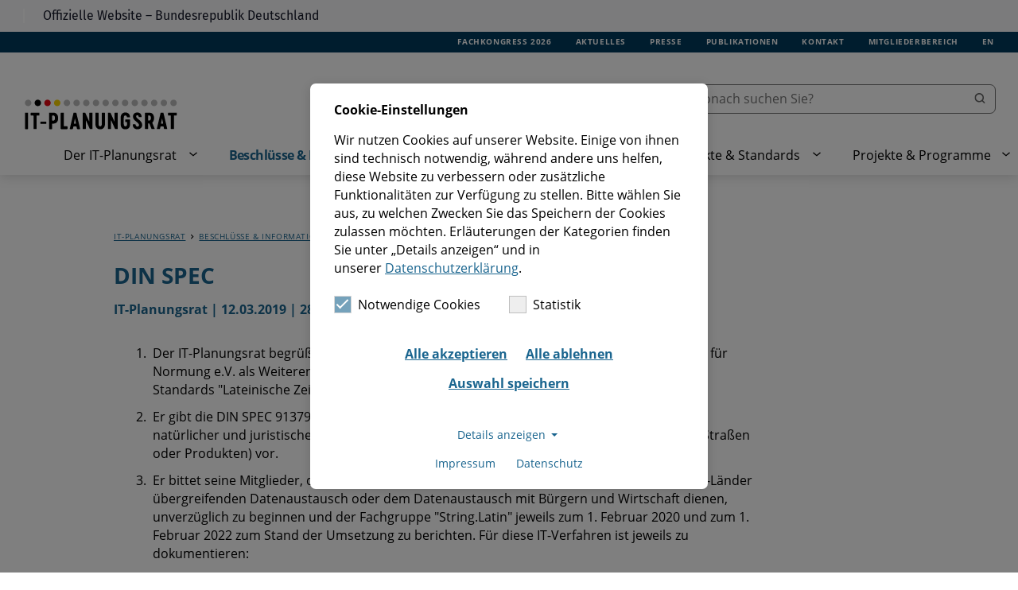

--- FILE ---
content_type: text/html; charset=utf-8
request_url: https://www.it-planungsrat.de/beschluss/beschluss-2019-16
body_size: 7212
content:
<!DOCTYPE html>
<html lang="de">
<head>

<meta charset="utf-8">
<!-- 
	This website is powered by TYPO3 - inspiring people to share!
	TYPO3 is a free open source Content Management Framework initially created by Kasper Skaarhoj and licensed under GNU/GPL.
	TYPO3 is copyright 1998-2026 of Kasper Skaarhoj. Extensions are copyright of their respective owners.
	Information and contribution at https://typo3.org/
-->


<link rel="icon" href="/_assets/3be581a841e08562b7a22bbfd9ff45b4/Icons/itplr/favicon.svg" type="image/svg+xml">

<meta http-equiv="x-ua-compatible" content="IE=edge">
<meta name="generator" content="TYPO3 CMS">
<meta name="viewport" content="width=device-width, initial-scale=1">
<meta name="robots" content="index,follow">
<meta name="description" content="Die Seite Beschluss 2019/16 - DIN SPEC des IT-Planungsrats.">
<meta property="og:description" content="Die Seite Beschluss 2019/16 - DIN SPEC des IT-Planungsrats.">
<meta property="og:title" content="Beschluss 2019/16 - DIN SPEC |">
<meta name="twitter:card" content="summary">
<meta name="twitter:description" content="Die Seite Beschluss des IT-Planungsrats.">
<meta name="twitter:title" content="Beschluss |">
<meta name="apple-mobile-web-app-capable" content="no">


<link rel="stylesheet" href="/_assets/e799cca3073eabb617dfebf5f7cabc53/StyleSheets/Frontend/results.css?1722342293" media="all">
<link rel="stylesheet" href="/_assets/e799cca3073eabb617dfebf5f7cabc53/StyleSheets/Frontend/loader.css?1722342293" media="all">
<link rel="stylesheet" href="/_assets/e799cca3073eabb617dfebf5f7cabc53/StyleSheets/Frontend/suggest.css?1722342293" media="all">
<link rel="stylesheet" href="https://unpkg.com/@kern-ux/native/dist/fonts/fira-sans.css" media="all">
<link rel="stylesheet" href="/_assets/3be581a841e08562b7a22bbfd9ff45b4/Dist/Css/init-itplr.min.css?1765790224" media="all">
<link rel="stylesheet" href="/_assets/3be581a841e08562b7a22bbfd9ff45b4/Dist/Css/print-itplr.min.css?1765790224" media="print">
<link href="/_assets/e8c90b9983c1cf95dcc0174e76f0c198/Stylesheet/cookie_consent.css?1713862925" rel="stylesheet" >


<script src="https://unpkg.com/@kern-ux/native/dist/js/kern-kopfzeile.js"></script>

<script data-ignore="1">const cookieConsentConfiguration = JSON.parse('{"cookieName":"cookie_consent","expiryDays":365,"hideOnInit":false,"reloadOnReeditDeny":false,"pushConsentToTagManager":false,"lazyloading":false,"lazyloadingTimeout":120,"consentMode":[],"containerId":"cookie-consent"}');</script>

<title>Beschluss 2019/16 - DIN SPEC | IT-Planungsrat</title>            <!-- Matomo -->
            <script>

                function getCookie(cname) {
                   var name = cname + "=";
                      var decodedCookie = decodeURIComponent(document.cookie);
                      var ca = decodedCookie.split(';');
                      for(var i = 0; i <ca.length; i++) {
                        var c = ca[i];
                        while (c.charAt(0) == ' ') {
                          c = c.substring(1);
                        }
                        if (c.indexOf(name) == 0) {
                            let val = c.substring(name.length, c.length);
                            try {
                                val = JSON.parse(val);
                            } catch(e) {}
                            return val;
                        }
                      }
                      return "";
                };

                var cookie = getCookie("cookie_consent");
                if(cookie !== ''){
                    // only set Matomo Cookie if cookie consent was accepted
                   if (cookie.options.indexOf("matomo") != -1) {
                        const urlParams = new URLSearchParams(window.location.search);
                        var keyword = urlParams.get('tx_solr[q]');
                        var _paq = window._paq || [];
                        /* tracker methods like "setCustomDimension" should be called before "trackPageView" */
                        if(keyword){
                            _paq.push(['trackSiteSearch',keyword, false, false]);
                         }
                        _paq.push(['trackPageView']);
                        _paq.push(['enableLinkTracking']);
                        (function() {
                        var u="//matomo.it-planungsrat.de/";
                        _paq.push(['setTrackerUrl', u+'matomo.php']);
                        _paq.push(['setSiteId', '1']);
                        var d=document, g=d.createElement('script'), s=d.getElementsByTagName('script')[0];
                        g.type='text/javascript'; g.async=true; g.defer=true; g.src=u+'matomo.js'; s.parentNode.insertBefore(g,s);
                        })();
                   }
                }
            </script>
            <!-- End Matomo Code -->
<link rel="canonical" href="https://www.it-planungsrat.de/beschluss/beschluss-2019-16"/>
</head>
<body>
<div id="map"
     data-css="/_assets/3be581a841e08562b7a22bbfd9ff45b4/Dist/Css/"
     data-js="/_assets/3be581a841e08562b7a22bbfd9ff45b4/Dist/JavaScript/"
></div>
<div id="page">
    <div class="nav-skip">
        <a href="#nav-main">Zum Hauptmenü springen</a>
        <a href="#main">Zu den Hauptinhalten springen</a>
    </div>
    
    
            
            
        
    <header id="main-header" class="header" data-js-module="header"><div class="header__official"><kern-kopfzeile fluid></kern-kopfzeile></div><div class="header__content"><a id="logo" href="/" class="header__logo" title="Zur Startseite"><img src="/_assets/3be581a841e08562b7a22bbfd9ff45b4/Images/svg/it-planungsrat-logo-de-2023.svg" alt="Logo IT Planungsrat" width="16" height="16"><img src="/_assets/3be581a841e08562b7a22bbfd9ff45b4/Images/svg/it-planungsrat-logo-de-2023-small.svg" class="small-img" alt="Logo IT Planungsrat" width="16" height="16"></a><div class="header__sgs-mobile-container"></div><button class="header__mobile-search" aria-label="Öffnet die Suche."><i class="svg-form-search"></i></button><button class="header__toggle" data-aria-open="Öffne das Burger-Menü." data-aria-close="Schließe das Burger-Menü." aria-label="Öffne das Burger-Menü."><span></span><span></span><span></span></button><div class="header__wrap"><nav id="nav-meta" class="header__meta" aria-label="Metamenü"><ul><li class=""><a href="/der-it-planungsrat/fachkongress/14-fachkongress-2026" target="_self" title="Fachkongress 2026">
                                                    Fachkongress 2026
                                                </a></li><li class=""><a href="/aktuelles" target="_self" title="Aktuelles">
                                                    Aktuelles
                                                </a></li><li class=""><a href="/presse" target="_self" title="Presse">
                                                    Presse
                                                </a></li><li class=""><a href="/publikationen" target="_self" title="Publikationen">
                                                    Publikationen
                                                </a></li><li class=""><a href="/kontakt" target="_self" title="Kontakt">
                                                    Kontakt
                                                </a></li><li class=""><a href="https://informationssystem.it-planungsrat.de" target="_blank" title="Mitgliederbereich" rel="noreferrer">
                                                    Mitgliederbereich
                                                </a></li><li><a href="/en" title="">EN</a></li></ul></nav><div class="solr-global-search"><form method="get" id="tx-solr-search-form-pi-results" action="/suche" data-suggest="/suche?type=7384" data-suggest-header="Top Results" accept-charset="utf-8"><div class="input-group"><input type="text" class="tx-solr-q js-solr-q tx-solr-suggest form-control" name="tx_solr[q]" value="" placeholder="Wonach suchen Sie?" aria-placeholder="Wonach suchen Sie?"/><span class="input-group-btn"><button class="btn btn-default tx-solr-submit" type="submit" aria-label="Öffnet die Suche."><i class="svg-form-search"></i><span>Suchen</span></button></span></div></form></div><nav id="nav-main" class="header__main" aria-label="Hauptmenü"><ul class="nav"><li class="nav__li nav__li--children"><a id="menuitem1" href="/der-it-planungsrat" title="Der IT-Planungsrat" data-title="Der IT-Planungsrat">
                            Der IT-Planungsrat
                        </a><button class="nav__btn" aria-controls="submenu1" aria-expanded="false" aria-haspopup="true" title="Untermenü &quot;Der IT-Planungsrat&quot; öffnen/schließen"><i class="svg-icon-menu_blue"></i><i class="svg-icon-menu"></i></button><div id="submenu1" class="nav__sub" aria-labelledby="menuitem1"><ul class="nav__sub-ul"><li class="nav__li-sub"><a href="/der-it-planungsrat/aufgaben" title="Aufgaben" data-title="Aufgaben">
                                                Aufgaben
                                            </a></li><li class="nav__li-sub"><a href="/der-it-planungsrat/foederale-digitalstrategie" title="Föderale Digitalstrategie" data-title="Föderale Digitalstrategie">
                                                Föderale Digitalstrategie
                                            </a></li><li class="nav__li-sub"><a href="/der-it-planungsrat/strategische-schwerpunktthemen" title="Strategische Schwerpunktthemen" data-title="Strategische Schwerpunktthemen">
                                                Strategische Schwerpunktthemen
                                            </a></li><li class="nav__li-sub"><a href="/der-it-planungsrat/zusammensetzung" title="Zusammensetzung" data-title="Zusammensetzung">
                                                Zusammensetzung
                                            </a></li><li class="nav__li-sub"><a href="/der-it-planungsrat/vorsitz" title="Vorsitz" data-title="Vorsitz">
                                                Vorsitz
                                            </a></li><li class="nav__li-sub"><a href="/der-it-planungsrat/rechtliche-grundlagen" title="Rechtliche Grundlagen" data-title="Rechtliche Grundlagen">
                                                Rechtliche Grundlagen
                                            </a></li><li class="nav__li-sub"><a href="/der-it-planungsrat/sitzungstermine" title="Sitzungstermine" data-title="Sitzungstermine">
                                                Sitzungstermine
                                            </a></li><li class="nav__li-sub"><a href="/der-it-planungsrat/fachkongress" title="Fachkongress" data-title="Fachkongress">
                                                Fachkongress
                                            </a></li></ul></div></li><li class="nav__li nav__li--children active"><a id="menuitem2" href="/beschluesse-informationen" title="Beschlüsse &amp; Informationen" data-title="Beschlüsse &amp; Informationen">
                            Beschlüsse &amp; Informationen
                        </a><button class="nav__btn" aria-controls="submenu2" aria-expanded="false" aria-haspopup="true" title="Untermenü &quot;Beschlüsse &amp; Informationen&quot; öffnen/schließen"><i class="svg-icon-menu_blue"></i><i class="svg-icon-menu"></i></button><div id="submenu2" class="nav__sub" aria-labelledby="menuitem2"><ul class="nav__sub-ul"><li class="nav__li-sub"><a href="/beschluesse-informationen/sitzungen-it-planungsrat" title="Sitzungen IT-Planungsrat" data-title="Sitzungen IT-Planungsrat">
                                                Sitzungen IT-Planungsrat
                                            </a></li><li class="nav__li-sub"><a href="/beschluesse-informationen/sitzungen-al-runde" title="Sitzungen AL-Runde" data-title="Sitzungen AL-Runde">
                                                Sitzungen AL-Runde
                                            </a></li><li class="nav__li-sub"><a href="/beschluesse-informationen/protokolle" title="Protokolle" data-title="Protokolle">
                                                Protokolle
                                            </a></li><li class="nav__li-sub"><a href="/beschluesse-informationen/rechtsverbindlichkeit" title="Rechtsverbindlichkeit" data-title="Rechtsverbindlichkeit">
                                                Rechtsverbindlichkeit
                                            </a></li></ul></div></li><li class="nav__li nav__li--children"><a id="menuitem3" href="/foederale-zusammenarbeit" title="Föderale Zusammenarbeit" data-title="Föderale Zusammenarbeit">
                            Föderale Zusammenarbeit
                        </a><button class="nav__btn" aria-controls="submenu3" aria-expanded="false" aria-haspopup="true" title="Untermenü &quot;Föderale Zusammenarbeit&quot; öffnen/schließen"><i class="svg-icon-menu_blue"></i><i class="svg-icon-menu"></i></button><div id="submenu3" class="nav__sub" aria-labelledby="menuitem3"><ul class="nav__sub-ul"><li class="nav__li-sub"><a href="/foederale-zusammenarbeit/gremien" title="Gremien" data-title="Gremien">
                                                Gremien
                                            </a></li><li class="nav__li-sub"><a href="/foederale-zusammenarbeit/arbeitsformate-der-schwerpunktthemen" title="Arbeitsformate der Schwerpunktthemen" data-title="Arbeitsformate der Schwerpunktthemen">
                                                Arbeitsformate der Schwerpunktthemen
                                            </a></li><li class="nav__li-sub"><a href="/foederale-zusammenarbeit/projektgruppen" title="Projektgruppen" data-title="Projektgruppen">
                                                Projektgruppen
                                            </a></li><li class="nav__li-sub"><a href="/foederale-zusammenarbeit/fachministerkonferenzen" title="Fachministerkonferenzen" data-title="Fachministerkonferenzen">
                                                Fachministerkonferenzen
                                            </a></li><li class="nav__li-sub"><a href="/foederale-zusammenarbeit/vernetzung" title="Vernetzung" data-title="Vernetzung">
                                                Vernetzung
                                            </a></li><li class="nav__li-sub"><a href="/foederale-zusammenarbeit/kooperationen" title="Kooperationen" data-title="Kooperationen">
                                                Kooperationen
                                            </a></li><li class="nav__li-sub"><a href="/foederale-zusammenarbeit/forschung-entwicklung" title="Forschung &amp; Entwicklung" data-title="Forschung &amp; Entwicklung">
                                                Forschung &amp; Entwicklung
                                            </a></li></ul></div></li><li class="nav__li nav__li--children"><a id="menuitem4" href="/produkte-standards" title="Produkte &amp; Standards" data-title="Produkte &amp; Standards">
                            Produkte &amp; Standards
                        </a><button class="nav__btn" aria-controls="submenu4" aria-expanded="false" aria-haspopup="true" title="Untermenü &quot;Produkte &amp; Standards&quot; öffnen/schließen"><i class="svg-icon-menu_blue"></i><i class="svg-icon-menu"></i></button><div id="submenu4" class="nav__sub" aria-labelledby="menuitem4"><ul class="nav__sub-ul"><li class="nav__li-sub"><a href="/produkte-standards/produkte" title="Produkte" data-title="Produkte">
                                                Produkte
                                            </a></li><li class="nav__li-sub"><a href="/produkte-standards/standards" title="Föderale IT-Standards" data-title="Föderale IT-Standards">
                                                Föderale IT-Standards
                                            </a></li></ul></div></li><li class="nav__li nav__li--children"><a id="menuitem5" href="/projekte" title="Projekte &amp; Programme" data-title="Projekte &amp; Programme">
                            Projekte &amp; Programme
                        </a><button class="nav__btn" aria-controls="submenu5" aria-expanded="false" aria-haspopup="true" title="Untermenü &quot;Projekte &amp; Programme&quot; öffnen/schließen"><i class="svg-icon-menu_blue"></i><i class="svg-icon-menu"></i></button><div id="submenu5" class="nav__sub" aria-labelledby="menuitem5"><ul class="nav__sub-ul"><li class="nav__li-sub"><a href="/projekte/projekte-des-it-planungsrats" title="Projekte des IT-Planungsrats" data-title="Projekte des IT-Planungsrats">
                                                Projekte des IT-Planungsrats
                                            </a></li><li class="nav__li-sub"><a href="/projekte/foederale-digitalisierungsprojekte" title="Föderale Digitalisierungsprojekte" data-title="Föderale Digitalisierungsprojekte">
                                                Föderale Digitalisierungsprojekte
                                            </a></li><li class="nav__li-sub"><a href="/projekte/ozg-umsetzung" title="OZG-Umsetzung" data-title="OZG-Umsetzung">
                                                OZG-Umsetzung
                                            </a></li><li class="nav__li-sub"><a href="/projekte/registermodernisierung" title="Registermodernisierung und NOOTS" data-title="Registermodernisierung und NOOTS">
                                                Registermodernisierung und NOOTS
                                            </a></li></ul></div></li></ul></nav></div></div></header><main id="main"><div class="container"><nav class="breadcrumb-navigation" aria-label="Breadcrumb-Navigation"><ul class="meta"><li><a href="/" target="_self" title="Öffnet den Link: IT-Planungsrat">IT-Planungsrat</a></li><li><a href="/beschluesse-informationen" target="_self" title="Öffnet den Link: Beschlüsse &amp; Informationen">Beschlüsse &amp; Informationen</a></li><li>Beschluss 2019/16 &#124; DIN SPEC</li></ul></nav><!--TYPO3SEARCH_begin--><!--TYPO3SEARCH_end--><article id="c211" class="ce-module v-main fitkodecisions-details" data-js-module="fitkodecisions-details"><h1>DIN SPEC</h1><h4>IT-Planungsrat | 12.03.2019 | 28. Sitzung | Beschluss 2019/16</h4><div class="rte-container"><ol><li><p>Der IT-Planungsrat begrüßt die Herausgabe der DIN SPEC 91379 durch das Deutsche Institut für Normung&nbsp;e.V.&nbsp;als Weiterentwicklung des in seinem Auftrag von der KoSIT herausgegebenen Standards "Lateinische Zeichen in Unicode".</p></li><li><p>Er gibt die DIN SPEC 91379 für die Verarbeitung von Namen (im weiteren Sinne, also Namen natürlicher und juristischer Personen sowie Namen von Objekten wie beispielsweise Orten, Straßen oder Produkten) vor.</p></li><li><p>Er bittet seine Mitglieder, die Umsetzung der DIN SPEC 91379 für IT-Verfahren, die dem Bund-Länder übergreifenden Datenaustausch oder dem Datenaustausch mit Bürgern und Wirtschaft dienen, unverzüglich zu beginnen und der Fachgruppe "String.Latin" jeweils zum 1. Februar 2020 und zum 1. Februar 2022 zum Stand der Umsetzung zu berichten. Für diese IT-Verfahren ist jeweils zu dokumentieren:</p><ul><li>der erreichte Stand</li><li>das weitere Vorgehen zum Erreichen der Konformität</li><li>der Zieltermin der vollständigen Konformität zur DIN SPEC 91379</li><li>Risiken,&nbsp;ggf.&nbsp;Probleme und Gründe für Verzögerungen</li></ul></li><li><p>Der IT-Planungsrat wird in seiner 30. Sitzung den Zeitpunkt festlegen, bis zu dem alle IT-Verfahren, die dem Bund-Länder übergreifenden Datenaustausch oder dem Datenaus-tausch mit Bürgern und Wirtschaft dienen, konform zur DIN SPEC 91379 sein müssen.</p></li><li><p>Er begrüßt die geplante Weiterentwicklung der DIN SPEC zu einer DIN-Norm und an-schließend einer CEN-Norm. Er bittet die KoSIT und die Mitglieder der Fachgruppe "String.Latin", sich aktiv an dieser Fortschreibung des Standards zu beteiligen.</p></li></ol><p>Die Spezifikation ist unter&nbsp;<a href="https://www.beuth.de/de/technische-regel/din-spec-91379/301228458" target="_blank" class="RichTextExtLink ExternalLink" rel="noreferrer noopener" title="Externer Link Weblink zu Beuth.de (Öffnet neues Fenster)">https://www.beuth.de/de/technische-regel/din-spec-91379/301228458</a>&nbsp;kostenfrei erhältlich.</p></div><span class="fitkodecisions-details__back"><a class="fitkodecisions-details__back-history" href="#" aria-hidden="true"><div class="shortcut-links-element__icon-container"><i class="svg-itpl_icon_arrow_20px_blue"></i><i class="svg-itpl_icon_arrow_20px"></i></div><span>Zurück zur Übersicht</span></a><a aria-hidden="true" class="fitkodecisions-details__back-overview" title="Öffnet die Übersichtseite der Beschlüsse" href="/beschluesse-informationen"><div class="shortcut-links-element__icon-container"><i class="svg-itpl_icon_arrow_20px_blue"></i><i class="svg-itpl_icon_arrow_20px"></i></div><span>Zur Übersicht</span></a></span></article><!--TYPO3SEARCH_begin--><!--TYPO3SEARCH_end--></div><div class="back-to-top v-main"><a class="small" href="#page" title="Zum Seitenanfang"><div class="back-to-top__icon-container"><i class="svg-itpl_icon_arrow_20px_blue"></i><i class="svg-itpl_icon_arrow_20px"></i></div><span>Zum Seitenanfang</span></a></div></main><footer id="main-footer" class="main-footer main-footer--itplr v-main"><div class="main-footer__content-wrapper main-footer__content-wrapper--itplr"><nav class="main-footer__footer-menu" aria-label="Footermenü"><ul><li class=""><a class="small" href="/impressum" target="_self" title="Zur Sitzung am Impressum">
                                Impressum
                            </a></li><li class=""><a class="small" href="/datenschutz" target="_self" title="Zur Sitzung am Datenschutz">
                                Datenschutz
                            </a></li><li class=""><a class="small" href="/barrierefreiheitserklaerung" target="_self" title="Zur Sitzung am Barrierefreiheitserklärung">
                                Barrierefreiheitserklärung
                            </a></li></ul></nav><div class="main-footer__social-icon-box"><a href="https://www.linkedin.com/company/it-planungsrat/" class="link-icon" target="_blank" title="Seite auf LinkedIn folgen" rel="noreferrer"><i class="png-fitko-icons-linkedin bg-icons"></i></a></div></div><div class="main-footer__digital-coat-of-arms container"><span>
                Die digitale Dachmarke kennzeichnet digitale Angebote von Bund, Ländern und Kommunen als staatliche Leistungen.
            </span><img class="main-footer__logo--img" src="/_assets/3be581a841e08562b7a22bbfd9ff45b4/Images/svg/DD_BWM_BLK_RGB.svg"  title="Digitalwappen Bund Länder Kommunen"/></div></footer>

</div>
<script src="/_assets/e799cca3073eabb617dfebf5f7cabc53/JavaScript/JQuery/jquery.min.js?1722342293"></script>
<script src="/_assets/e799cca3073eabb617dfebf5f7cabc53/JavaScript/JQuery/jquery.autocomplete.min.js?1722342293"></script>
<script src="/_assets/e799cca3073eabb617dfebf5f7cabc53/JavaScript/suggest_controller.js?1722342293"></script>
<script src="/_assets/3be581a841e08562b7a22bbfd9ff45b4/Dist/JavaScript/init-itplr.min.js?1765790228"></script>
<script src="/_assets/e8c90b9983c1cf95dcc0174e76f0c198/JavaScript/cookie_consent.js?1713862925"></script>

<div id="cookie-consent" class="cookie-consent-container" style="display: none;">
    <div class="consent-modal">
    
      <strong class="cookie-headline">Cookie-Einstellungen</strong>
    
    <div class="hint"><p>Wir nutzen Cookies auf unserer Website. Einige von ihnen sind technisch notwendig, während andere uns helfen, diese Website zu verbessern oder zusätzliche Funktionalitäten zur Verfügung zu stellen. Bitte wählen Sie aus, zu welchen Zwecken Sie das Speichern der Cookies zulassen möchten. Erläuterungen der Kategorien finden Sie unter „Details anzeigen“ und in unserer&nbsp;<a href="/datenschutz">Datenschutzerklärung</a>.</p></div>

    

  <form autocomplete="off" method="post" action="/?tx_mindshapecookieconsent_consent%5Baction%5D=consent&amp;tx_mindshapecookieconsent_consent%5Bcontroller%5D=Consent&amp;type=8641&amp;cHash=615037d267b972f284f5e7ba6a167c31">
<div>
<input type="hidden" name="tx_mindshapecookieconsent_consent[__referrer][@extension]" value="MindshapeCookieConsent" />
<input type="hidden" name="tx_mindshapecookieconsent_consent[__referrer][@controller]" value="Consent" />
<input type="hidden" name="tx_mindshapecookieconsent_consent[__referrer][@action]" value="modal" />
<input type="hidden" name="tx_mindshapecookieconsent_consent[__referrer][arguments]" value="YTowOnt99df4929b8ad020c3389bb58ad4c7c565bccdd947" />
<input type="hidden" name="tx_mindshapecookieconsent_consent[__referrer][@request]" value="{&quot;@extension&quot;:&quot;MindshapeCookieConsent&quot;,&quot;@controller&quot;:&quot;Consent&quot;,&quot;@action&quot;:&quot;modal&quot;}b5623a073afce6ef7c01df93145e0c81ac5f467b" />
<input type="hidden" name="tx_mindshapecookieconsent_consent[__trustedProperties]" value="{&quot;consent&quot;:{&quot;isAjaxRequest&quot;:1,&quot;currentUrl&quot;:1,&quot;selectAll&quot;:1,&quot;deny&quot;:1,&quot;cookieOptions&quot;:[1]}}c03b471fbab63889c454c44a56e24e51520afe95" />
</div>


    <input class="is-ajax" type="hidden" name="tx_mindshapecookieconsent_consent[consent][isAjaxRequest]" value="0" />
    <input type="hidden" name="tx_mindshapecookieconsent_consent[consent][currentUrl]" value="https://www.it-planungsrat.de/beschluss/beschluss-2019-16" />

    

    <ul class="options">
      <li>
        <label for="modal-option-necessary" class="label">
          <input id="modal-option-necessary" class="option-necessary" type="checkbox" checked disabled>
          Notwendige Cookies
          <span class="checkmark"></span>
        </label>
      </li>
      
        
          <li>
            <label for="modal-option-1" class="label">
              <input id="modal-option-1" class="option" type="checkbox" value="1">
              Statistik
              <span class="checkmark"></span>
            </label>
          </li>
        
      
    </ul>

  

    <div class="buttons text-center">
      
        <button class="select-all btn btn--primary" type="submit" name="tx_mindshapecookieconsent_consent[consent][selectAll]" value="1">
          Alle akzeptieren
        </button>
      

      <button class="deny btn btn--secondary" type="submit" name="tx_mindshapecookieconsent_consent[consent][deny]" value="1">
        Alle ablehnen
      </button>

      <button class="save btn btn--secondary" type="submit" name="tx_mindshapecookieconsent_consent[consent][selectAll]" value="0">
        Auswahl speichern
      </button>
    </div>

    <a href="#" class="show-details text-center">
      <span class="more">Details anzeigen</span>
      <span class="less">Details ausblenden</span>
    </a>

    <div class="details">
      <div class="detail">
        <div class="option-wrapper">
          <strong class="option-headline">Notwendige Cookies</strong>
          <p>Notwendige Cookies ermöglichen grundlegende Funktionen und sind für die einwandfreie Funktion der Website erforderlich.</p>

          <div class="necessary-cookieoptions">
            
              <div class="option-detail-wrapper">
                <div class="option-detail cookie-option">
                  <label for="modal-cookieoption-2" class="label">
                    <input id="modal-cookieoption-2" class="option-necessary" type="checkbox" checked disabled>
                    Einverständnis-Cookie
                    <span class="checkmark"></span>
                  </label>
                </div>
                

    
      <div class="option-detail option-name">
        <strong class="option-title">Name:</strong>
        <span class="option-value">cookie_consent</span>
      </div>
    
    
    
      <div class="option-detail option-purpose">
        <strong class="option-title">Zweck:</strong>
        <span class="option-value">Dieser Cookie speichert die ausgewählten Einverständnis-Optionen des Benutzers.</span>
      </div>
    
    
      <div class="option-detail option-duration">
        <strong class="option-title">Cookie Laufzeit:</strong>
        <span class="option-value">1 Jahr</span>
      </div>
    

  
              </div>
            
              <div class="option-detail-wrapper">
                <div class="option-detail cookie-option">
                  <label for="modal-cookieoption-1" class="label">
                    <input id="modal-cookieoption-1" class="option-necessary" type="checkbox" checked disabled>
                    CMS-Cookies
                    <span class="checkmark"></span>
                  </label>
                </div>
                

    
      <div class="option-detail option-name">
        <strong class="option-title">Name:</strong>
        <span class="option-value">PHPSESSID</span>
      </div>
    
    
    
      <div class="option-detail option-purpose">
        <strong class="option-title">Zweck:</strong>
        <span class="option-value">Sitzungscookie zur eindeutigen Identifizierung eines Benutzers.</span>
      </div>
    
    
      <div class="option-detail option-duration">
        <strong class="option-title">Cookie Laufzeit:</strong>
        <span class="option-value">Sitzungsende</span>
      </div>
    

  
              </div>
            
          </div>
        </div>
        
          
            <div class="option-wrapper">
              <strong class="option-headline">Statistik</strong>
              <p>Statistik Cookies erfassen Informationen anonym. Diese Informationen helfen uns zu verstehen, wie unsere Besucher unsere Website nutzen.</p>

              <div class="cookieoptions" data-parent="#modal-option-1">
                
                  <div class="option-detail-wrapper">
                    <div class="option-detail cookie-option">
                      <label for="modal-cookieoption-matomo" class="label">
                        <input type="hidden" name="tx_mindshapecookieconsent_consent[consent][cookieOptions]" value="" /><input data-identifier="matomo" id="modal-cookieoption-matomo" type="checkbox" name="tx_mindshapecookieconsent_consent[consent][cookieOptions][]" value="3" />
                        Statistiken und Analysen
                        <span class="checkmark"></span>
                      </label>
                    </div>
                    

    
      <div class="option-detail option-name">
        <strong class="option-title">Name:</strong>
        <span class="option-value">_pk_id, _pk_ses</span>
      </div>
    
    
      <div class="option-detail option-provider">
        <strong class="option-title">Anbieter:</strong>
        <span class="option-value">Matomo</span>
      </div>
    
    
      <div class="option-detail option-purpose">
        <strong class="option-title">Zweck:</strong>
        <span class="option-value">Matomo ist ein Open Source-Webanalysedienst. Die Webanwendung wird auf unserem Server betrieben, die erfassten Daten werden nicht automatisch mit Dritten geteilt.</span>
      </div>
    
    
      <div class="option-detail option-duration">
        <strong class="option-title">Cookie Laufzeit:</strong>
        <span class="option-value">13 Monate</span>
      </div>
    

  
                  </div>
                
              </div>
            </div>
          
        

      </div>
    </div>

  </form>

  

  




    <small class="footer-links text-center">
      <a href="/impressum">Impressum</a>&nbsp;|&nbsp;<a href="/datenschutz">Datenschutz</a>
    </small>


  </div>
  </div>
</body>
</html>

--- FILE ---
content_type: text/css
request_url: https://unpkg.com/@kern-ux/native/dist/fonts/fira-sans.css
body_size: -226
content:
@font-face {
    font-family: 'Fira Sans';
    src: url("./fira-sans/FiraSans-Light.woff2") format('woff2');
    font-weight: 300;
    font-style: normal;
}

@font-face {
    font-family: 'Fira Sans';
    src: url("./fira-sans/FiraSans-LightItalic.woff2") format('woff2');
    font-weight: 300;
    font-style: italic;
}

@font-face {
    font-family: 'Fira Sans';
    src: url("./fira-sans/FiraSans-Regular.woff2") format('woff2');
    font-weight: 400;
    font-style: normal;
}

@font-face {
    font-family: 'Fira Sans';
    src: url("./fira-sans/FiraSans-Italic.woff2") format('woff2');
    font-weight: 400;
    font-style: italic;
}

@font-face {
    font-family: 'Fira Sans';
    src: url("./fira-sans/FiraSans-Medium.woff2") format('woff2');
    font-weight: 500;
    font-style: normal;
}

@font-face {
    font-family: 'Fira Sans';
    src: url("./fira-sans/FiraSans-MediumItalic.woff2") format('woff2');
    font-weight: 500;
    font-style: italic;
}

@font-face {
    font-family: 'Fira Sans';
    src: url("./fira-sans/FiraSans-SemiBold.woff2") format('woff2');
    font-weight: 600;
    font-style: normal;
}

@font-face {
    font-family: 'Fira Sans';
    src: url("./fira-sans/FiraSans-SemiBoldItalic.woff2") format('woff2');
    font-weight: 600;
    font-style: italic;
}

@font-face {
    font-family: 'Fira Sans';
    src: url("./fira-sans/FiraSans-Bold.woff2") format('woff2');
    font-weight: 700;
    font-style: normal;
}

@font-face {
    font-family: 'Fira Sans';
    src: url("./fira-sans/FiraSans-BoldItalic.woff2") format('woff2');
    font-weight: 700;
    font-style: italic;
}

--- FILE ---
content_type: text/css; charset=utf-8
request_url: https://www.it-planungsrat.de/_assets/3be581a841e08562b7a22bbfd9ff45b4/Dist/Css/init-itplr.min.css?1765790224
body_size: 8597
content:
/*!
 * Bootstrap Reboot v4.0.0 (https://getbootstrap.com)
 * Copyright 2011-2018 The Bootstrap Authors
 * Copyright 2011-2018 Twitter, Inc.
 * Licensed under MIT (https://github.com/twbs/bootstrap/blob/master/LICENSE)
 * Forked from Normalize.css, licensed MIT (https://github.com/necolas/normalize.css/blob/master/LICENSE.md)
 */*,::after,::before{box-sizing:border-box}html{font-family:sans-serif;line-height:1.15;-webkit-text-size-adjust:100%;-ms-text-size-adjust:100%;-ms-overflow-style:scrollbar;-webkit-tap-highlight-color:transparent}@-ms-viewport{width:device-width}article,aside,dialog,figcaption,figure,footer,header,hgroup,main,nav,section{display:block}body{margin:0;font-family:-apple-system,BlinkMacSystemFont,"Segoe UI",Roboto,"Helvetica Neue",Arial,sans-serif,"Apple Color Emoji","Segoe UI Emoji","Segoe UI Symbol";font-size:1rem;font-weight:400;line-height:1.5;color:#212529;text-align:left;background-color:#fff}[tabindex="-1"]:focus{outline:0!important}hr{box-sizing:content-box;height:0;overflow:visible}h1,h2,h3,h4,h5,h6{margin-top:0;margin-bottom:.5rem}p{margin-top:0;margin-bottom:1rem}abbr[data-original-title],abbr[title]{text-decoration:underline;-webkit-text-decoration:underline dotted;text-decoration:underline dotted;cursor:help;border-bottom:0}address{margin-bottom:1rem;font-style:normal;line-height:inherit}dl,ol,ul{margin-top:0;margin-bottom:1rem}ol ol,ol ul,ul ol,ul ul{margin-bottom:0}dt{font-weight:700}dd{margin-bottom:.5rem;margin-left:0}blockquote{margin:0 0 1rem}dfn{font-style:italic}b,strong{font-weight:bolder}small{font-size:80%}sub,sup{position:relative;font-size:75%;line-height:0;vertical-align:baseline}sub{bottom:-.25em}sup{top:-.5em}a{color:#007bff;text-decoration:none;background-color:transparent;-webkit-text-decoration-skip:objects}a:hover{color:#0056b3;text-decoration:underline}a:not([href]):not([tabindex]){color:inherit;text-decoration:none}a:not([href]):not([tabindex]):focus,a:not([href]):not([tabindex]):hover{color:inherit;text-decoration:none}a:not([href]):not([tabindex]):focus{outline:0}code,kbd,pre,samp{font-family:monospace,monospace;font-size:1em}pre{margin-top:0;margin-bottom:1rem;overflow:auto;-ms-overflow-style:scrollbar}figure{margin:0 0 1rem}img{vertical-align:middle;border-style:none}svg:not(:root){overflow:hidden}table{border-collapse:collapse}caption{padding-top:.75rem;padding-bottom:.75rem;color:#6c757d;text-align:left;caption-side:bottom}th{text-align:inherit}label{display:inline-block;margin-bottom:.5rem}button{border-radius:0}button:focus{outline:1px dotted;outline:5px auto -webkit-focus-ring-color}button,input,optgroup,select,textarea{margin:0;font-family:inherit;font-size:inherit;line-height:inherit}button,input{overflow:visible}button,select{text-transform:none}[type=reset],[type=submit],button,html [type=button]{-webkit-appearance:button}[type=button]::-moz-focus-inner,[type=reset]::-moz-focus-inner,[type=submit]::-moz-focus-inner,button::-moz-focus-inner{padding:0;border-style:none}input[type=checkbox],input[type=radio]{box-sizing:border-box;padding:0}input[type=date],input[type=datetime-local],input[type=month],input[type=time]{-webkit-appearance:listbox}textarea{overflow:auto;resize:vertical}fieldset{min-width:0;padding:0;margin:0;border:0}legend{display:block;width:100%;max-width:100%;padding:0;margin-bottom:.5rem;font-size:1.5rem;line-height:inherit;color:inherit;white-space:normal}progress{vertical-align:baseline}[type=number]::-webkit-inner-spin-button,[type=number]::-webkit-outer-spin-button{height:auto}[type=search]{outline-offset:-2px;-webkit-appearance:none}[type=search]::-webkit-search-cancel-button,[type=search]::-webkit-search-decoration{-webkit-appearance:none}::-webkit-file-upload-button{font:inherit;-webkit-appearance:button}output{display:inline-block}summary{display:list-item;cursor:pointer}template{display:none}[hidden]{display:none!important}.hero{font-family:"Open Sans",sans-serif;font-style:normal;font-weight:700;font-size:5.104rem;line-height:1.2;text-shadow:0 .2rem 1rem rgba(0,0,0,.5);color:#fff}@media (min-width:1440px){.hero{font-size:7.744rem}}@media (max-width:767.98px){.hero{font-size:2.816rem}}.h1,h1{font-family:"Open Sans",sans-serif;font-style:normal;font-weight:700;margin-bottom:3.8rem;font-size:2.816rem;line-height:1.2;color:#1a658f;-webkit-hyphens:auto;-ms-hyphens:auto;hyphens:auto}.ce-module--inverted .h1,.ce-module--inverted h1{color:#fff}@media (max-width:767.98px){.h1,h1{margin-bottom:3.2rem;font-size:1.936rem}}@media (max-width:576px){.h1,h1{word-break:break-word}}.h2,h2{font-family:"Open Sans",sans-serif;font-style:normal;font-weight:400;margin-top:3.8rem;margin-bottom:2.7rem;font-size:2.816rem;line-height:1.2;-webkit-hyphens:auto;-ms-hyphens:auto;hyphens:auto}.ce-module--inverted .h2,.ce-module--inverted h2{color:#fff}@media (max-width:767.98px){.h2,h2{margin-top:3.2rem;margin-bottom:2.3rem;font-size:1.936rem}}@media (max-width:576px){.h2,h2{word-break:break-word}}.h3,h3{font-family:"Open Sans",sans-serif;font-style:normal;font-weight:700;margin-bottom:2rem;font-size:2.112rem;line-height:1.2;color:#1a658f;-webkit-hyphens:auto;-ms-hyphens:auto;hyphens:auto}.ce-module--inverted .h3,.ce-module--inverted h3{color:#fff}@media (max-width:767.98px){.h3,h3{font-size:1.584rem}}@media (max-width:576px){.h3,h3{word-break:break-word}}.h4,h4{font-family:"Open Sans",sans-serif;font-style:normal;font-weight:700;font-size:1.584rem;line-height:1.5;margin-bottom:1rem;-webkit-hyphens:auto;-ms-hyphens:auto;hyphens:auto;color:#1a658f}.ce-module--inverted .h4,.ce-module--inverted h4{color:#fff}@media (max-width:767.98px){.h4,h4{font-size:calc(1.8rem/1.2 * .88)}}blockquote{font-family:"Open Sans",sans-serif;font-style:normal;font-weight:400;font-size:2.112rem;line-height:1.2;color:#004a99}@media (max-width:767.98px){blockquote{font-family:"Open Sans",sans-serif;font-style:normal;font-weight:700;font-size:1.32rem}}.ce-module--inverted blockquote{color:#fff}ol,p,ul{font-family:"Open Sans",sans-serif;font-style:normal;font-weight:400;font-size:1.584rem;line-height:1.5}@media (max-width:767.98px){ol,p,ul{font-size:calc(1.8rem/1.2 * .88)}}.rte-container>ol,.rte-container>ul,dl,ol,p,ul{margin-bottom:1.1rem}@media (max-width:767.98px){.rte-container>ol,.rte-container>ul,dl,ol,p,ul{margin-bottom:.9rem}}.bold,b,strong{font-family:"Open Sans",sans-serif;font-style:normal;font-weight:700}.small,small{font-size:1.408rem;line-height:1.5}@media (max-width:767.98px){.small,small{font-size:calc(1.8rem/1.2 * .88)}}.meta{font-size:.968rem;line-height:1.2;letter-spacing:.06rem;text-transform:uppercase}.caption,caption{font-size:.968rem;line-height:1.5;color:#666}a{font-family:"Open Sans",sans-serif;font-style:normal;font-weight:700;font-size:1.584rem;line-height:1.5;color:#1a658f;text-decoration:underline}.ce-module--inverted a{color:#fff}a:focus,a:hover{text-decoration:none}a:hover{color:#003b5c}.ce-module--inverted a:hover{color:#fff}cite{font-size:1.408rem;font-style:normal}@media (max-width:767.98px){cite{font-size:1.32rem}}.ce-module--inverted cite{color:#fff}ol.special,ul.special{max-width:82rem;word-break:break-word;list-style-type:none;margin:0;padding:0}ol.special>li,ul.special>li{display:block;margin-bottom:1.8rem;padding-left:4.3rem;position:relative}@media (max-width:767.98px){ol.special>li,ul.special>li{margin-bottom:1.2rem;padding-left:3.8rem}}.ce-module--inverted ol.special>li,.ce-module--inverted ul.special>li{color:#fff}ol.special>li::before,ul.special>li::before{position:absolute;top:-.5rem;left:0;display:-ms-flexbox;display:flex;-ms-flex-align:center;align-items:center;-ms-flex-pack:center;justify-content:center;-ms-flex-negative:0;flex-shrink:0;width:3rem;height:3rem;font-family:"Open Sans",sans-serif;font-style:normal;font-weight:700;color:#fff;background:#0092cb;border-radius:50%}@media (max-width:767.98px){ol.special>li::before,ul.special>li::before{transform:scale(.8)}}ol.special a,ul.special a{text-underline-offset:0.3rem;transform:translateY(-.2rem)}@media (max-width:768px){ol.special a,ul.special a{text-underline-offset:0.2rem}}ol.special{counter-reset:olCounter}ol.special>li{counter-increment:olCounter}ol.special>li::before{content:counter(olCounter);padding-bottom:.1rem;font-size:1.408rem}@media (max-width:767.98px){ol.special>li::before{padding-bottom:.2rem}}ul.special>li::before{content:"";background:#0092cb url("../../Images/svg/icon-arrow-unordered_small_white.svg?_=1765790221207") no-repeat .9rem center;background-size:1.4rem}ol.special:not(:first-child)>li,ul.special:not(:first-child)>li{margin-top:1.8rem}@media (max-width:767.98px){ol.special:not(:first-child)>li,ul.special:not(:first-child)>li{margin-top:1.2rem}}html{font-size:62.5%;height:100%;scroll-behavior:smooth;font-family:desktop}@media (max-width:768px){html{font-family:mobile}}body{height:100%;-webkit-font-smoothing:antialiased;-moz-osx-font-smoothing:grayscale;font-family:"Open Sans",sans-serif;font-style:normal;font-weight:400;font-size:1.584rem;line-height:1.5;color:#000;overflow-x:hidden}@media (max-width:767.98px){body{font-size:calc(1.8rem/1.2 * .88)}body input,body select{font-size:1.408rem}}#page{position:relative;height:100%;display:-ms-flexbox;display:flex;-ms-flex-direction:column;flex-direction:column}@media (max-width:768px){#page.page--menu-open{overflow:hidden}}#page .nav-skip{position:absolute;top:-200%;left:0;padding:1rem;z-index:10000}#page .nav-skip:focus-within{top:0}#page .nav-skip a{padding:1rem;display:block;background-color:#fff}#page .nav-skip a+a{margin-top:1rem}#stage{display:-ms-flexbox;display:flex;min-height:calc(100% - 18rem)}@media (max-width:768px){#stage{min-height:calc(100% - 4rem)}}#stage.fitko-stage{display:block;min-height:auto}#main-header+#main{padding-top:7.2rem;display:-ms-flexbox;display:flex;-ms-flex-direction:column;flex-direction:column;-ms-flex-negative:0;flex-shrink:0;-ms-flex-positive:1;flex-grow:1}#main{padding:14rem 3rem 0}@media (max-width:767.98px){#main{padding:8rem 1.5rem 0}}.container{margin:0 auto;width:100%;max-width:99.4rem;-ms-flex-negative:0;flex-shrink:0;-ms-flex-positive:1;flex-grow:1}.ce-module{max-width:99.4rem}.ce-module+.ce-module{margin-top:8rem}@media (max-width:767.98px){.ce-module+.ce-module{margin-top:6rem}}.ce-module.ce-module--fullwidth+.ce-module--fullwidth,.ce-module.ce-module__header+.ce-module{margin-top:0}.ce-module__header:first-child h2{margin-top:0}.ce-module__bg-container{position:relative;padding:6rem 0}html.ie11 .ce-module__bg-container{float:left;width:100%;margin-bottom:8.5rem}@media (max-width:767.98px){.ce-module__bg-container{padding:3rem 0}}.ce-module__bg-container>:first-child{margin-top:0}.ce-module__bg-container::before{content:"";position:absolute;top:0;left:-6rem;right:-6rem;bottom:0;border-radius:.7rem;background-color:#003b5c;z-index:-1}@media (max-width:767.98px){.ce-module__bg-container::before{left:-1.5rem;right:-1.5rem;border-radius:0}}.ce-module__bg-container .bg-container:first-child>:first-child{margin-top:0!important}.ce-module__bg-container .bg-container:first-child>:first-child>h2:first-child{margin-top:0}.ce-module__bg-container .bg-container:first-child>:first-child .rte-container:first-child>:first-child{margin-top:0}.ce-module__bg-container .bg-container:first-child>[class*=ce-module__grid]:first-child:not(.ce-module__grid-threecol){margin-top:0!important}.ce-module__bg-container .bg-container:first-child>[class*=ce-module__grid]:first-child:not(.ce-module__grid-threecol) .grid-container__column:first-child .rte-container:first-child>:first-child{margin-top:0}@media (min-width:769px){.ce-module__bg-container .bg-container:first-child>[class*=ce-module__grid]:first-child:not(.ce-module__grid-threecol) .grid-container__column:not(:first-child) .rte-container:first-child>:first-child{margin-top:0}}.ce-module__bg-container .bg-container:first-child>.ce-module__grid-threecol:first-child{margin-top:0!important}.ce-module__bg-container .bg-container:first-child>.ce-module__grid-threecol:first-child .grid-container__column:first-child .rte-container:first-child>:first-child{margin-top:0}@media (min-width:993px){.ce-module__bg-container .bg-container:first-child>.ce-module__grid-threecol:first-child .grid-container__column:not(:first-child) .rte-container:first-child>:first-child{margin-top:0}}.ce-module__bg-container .grid-container__column>.ce-module--nogap:first-child{margin-top:0}.ce-module.ce-module--nogap{margin-top:3rem}@media (max-width:767.98px){.ce-module.ce-module--nogap{margin-top:3rem}}.ce-module a,.ce-module figcaption,.ce-module li,.ce-module p{-webkit-hyphens:auto;-ms-hyphens:auto;hyphens:auto}[class*=svg-]{display:inline-block}picture img{width:100%}.v-main{visibility:hidden}.hide{display:none}.consent-modal form .options .label:focus-within{outline-width:5px;outline-style:auto}:root{--kern-component-kopfzeile-font-size:100%;--kern-component-kopfzeile-padding:0.9125rem;--kern-metric-space-default:3rem;--kern-metric-dimension-default:2.4rem}@font-face{font-family:"Open Sans";font-style:normal;font-weight:400;font-display:swap;src:local(""),url("../../Fonts/itplr/open-sans-v20-latin-regular.woff2") format("woff2"),url("../../Fonts/itplr/open-sans-v20-latin-regular.woff") format("woff"),url("../../Fonts/itplr/open-sans-v20-latin-regular.ttf") format("truetype"),url("../../Fonts/itplr/open-sans-v20-latin-regular.svg#OpenSans") format("svg")}@font-face{font-family:"Open Sans";font-style:italic;font-weight:400;font-display:swap;src:local(""),url("../../Fonts/itplr/open-sans-v20-latin-italic.woff2") format("woff2"),url("../../Fonts/itplr/open-sans-v20-latin-italic.woff") format("woff"),url("../../Fonts/itplr/open-sans-v20-latin-italic.ttf") format("truetype"),url("../../Fonts/itplr/open-sans-v20-latin-italic.svg#OpenSans") format("svg")}@font-face{font-family:"Open Sans";font-style:normal;font-weight:700;font-display:swap;src:local(""),url("../../Fonts/itplr/open-sans-v20-latin-700.woff2") format("woff2"),url("../../Fonts/itplr/open-sans-v20-latin-700.woff") format("woff"),url("../../Fonts/itplr/open-sans-v20-latin-700.ttf") format("truetype"),url("../../Fonts/itplr/open-sans-v20-latin-700.svg#OpenSans") format("svg")}@font-face{font-family:"Open Sans";font-style:italic;font-weight:700;font-display:swap;src:local(""),url("../../Fonts/itplr/open-sans-v20-latin-700italic.woff2") format("woff2"),url("../../Fonts/itplr/open-sans-v20-latin-700italic.woff") format("woff"),url("../../Fonts/itplr/open-sans-v20-latin-700italic.ttf") format("truetype"),url("../../Fonts/itplr/open-sans-v20-latin-700italic.svg#OpenSans") format("svg")}.svg-arrow-down{background:url("../Images/sprite-itplr.svg?_=1765790221207") no-repeat;background-position:67.6829268293% 51.3157894737%}.svg-arrow-down{width:15px;height:9px}.svg-checked{background:url("../Images/sprite-itplr.svg?_=1765790221207") no-repeat;background-position:38.1818181818% 49.3333333333%}.svg-checked{width:14px;height:11px}.svg-form-arrow{background:url("../Images/sprite-itplr.svg?_=1765790221207") no-repeat;background-position:55.9748427673% 34.0425531915%}.svg-form-arrow{width:20px;height:20px}.svg-form-checked{background:url("../Images/sprite-itplr.svg?_=1765790221207") no-repeat;background-position:45.9119496855% 65.9574468085%}.svg-form-checked{width:20px;height:20px}.svg-form-close{background:url("../Images/sprite-itplr.svg?_=1765790221207") no-repeat;background-position:58.4905660377% 65.9574468085%}.svg-form-close{width:20px;height:20px}.svg-form-filter{background:url("../Images/sprite-itplr.svg?_=1765790221207") no-repeat;background-position:71.0691823899% 65.9574468085%}.svg-form-filter{width:20px;height:20px}.svg-form-search{background:url("../Images/sprite-itplr.svg?_=1765790221207") no-repeat;background-position:83.6477987421% 65.9574468085%}.svg-form-search{width:20px;height:20px}.svg-form-sort{background:url("../Images/sprite-itplr.svg?_=1765790221207") no-repeat;background-position:30.1886792453% 80.1418439716%}.svg-form-sort{width:20px;height:20px}.svg-form-unchecked{background:url("../Images/sprite-itplr.svg?_=1765790221207") no-repeat;background-position:42.7672955975% 80.1418439716%}.svg-form-unchecked{width:20px;height:20px}.svg-icon-accordion{background:url("../Images/sprite-itplr.svg?_=1765790221207") no-repeat;background-position:41.1764705882% 35.5555555556%}.svg-icon-accordion{width:26px;height:26px}.rte-container a.has-icon.download-icon::before,.rte-container a.has-icon.download-icon[target=_blank]::before,.svg-icon-download{background:url("../Images/sprite-itplr.svg?_=1765790221207") no-repeat;background-position:55.3459119497% 80.1418439716%}.rte-container a.has-icon.download-icon::before,.rte-container a.has-icon.download-icon[target=_blank]::before,.svg-icon-download{width:20px;height:20px}.ce-module--inverted .rte-container a.has-icon.download-icon::before,.ce-module--inverted .rte-container a.has-icon.download-icon[target=_blank]::before,.svg-icon-download-inverted{background:url("../Images/sprite-itplr.svg?_=1765790221207") no-repeat;background-position:67.9245283019% 80.1418439716%}.ce-module--inverted .rte-container a.has-icon.download-icon::before,.ce-module--inverted .rte-container a.has-icon.download-icon[target=_blank]::before,.svg-icon-download-inverted{width:20px;height:20px}.rte-container a.has-icon[target=_blank]::before,.svg-icon-external{background:url("../Images/sprite-itplr.svg?_=1765790221207") no-repeat;background-position:80.5031446541% 80.1418439716%}.rte-container a.has-icon[target=_blank]::before,.svg-icon-external{width:20px;height:20px}.ce-module--inverted .rte-container a.has-icon[target=_blank]::before,.svg-icon-external-inverted{background:url("../Images/sprite-itplr.svg?_=1765790221207") no-repeat;background-position:100% 0}.ce-module--inverted .rte-container a.has-icon[target=_blank]::before,.svg-icon-external-inverted{width:20px;height:20px}.rte-container a.has-icon::before,.svg-icon-link{background:url("../Images/sprite-itplr.svg?_=1765790221207") no-repeat;background-position:100% 14.1843971631%}.rte-container a.has-icon::before,.svg-icon-link{width:20px;height:20px}.ce-module--inverted .rte-container a.has-icon::before,.svg-icon-link-inverted{background:url("../Images/sprite-itplr.svg?_=1765790221207") no-repeat;background-position:100% 28.3687943262%}.ce-module--inverted .rte-container a.has-icon::before,.svg-icon-link-inverted{width:20px;height:20px}.svg-icon-menu{background:url("../Images/sprite-itplr.svg?_=1765790221207") no-repeat;background-position:45.5621301775% 49.0066225166%}.svg-icon-menu{width:10px;height:10px}.svg-icon-menu_blue{background:url("../Images/sprite-itplr.svg?_=1765790221207") no-repeat;background-position:51.4792899408% 49.0066225166%}.svg-icon-menu_blue{width:10px;height:10px}.svg-icon-youtube{background:url("../Images/sprite-itplr.svg?_=1765790221207") no-repeat;background-position:0 0}.svg-icon-youtube{width:63px;height:45px}.svg-icon_arrow_right_white{background:url("../Images/sprite-itplr.svg?_=1765790221207") no-repeat;background-position:74.4966442953% 36.641221374%}.svg-icon_arrow_right_white{width:30px;height:30px}.svg-itpl_icon_arrow-backtotop_48px{background:url("../Images/sprite-itplr.svg?_=1765790221207") no-repeat;background-position:0 39.8230088496%}.svg-itpl_icon_arrow-backtotop_48px{width:48px;height:48px}.svg-itpl_icon_arrow-circle_48px{background:url("../Images/sprite-itplr.svg?_=1765790221207") no-repeat;background-position:48.0916030534% 0}.svg-itpl_icon_arrow-circle_48px{width:48px;height:48px}.svg-itpl_icon_arrow_20px{background:url("../Images/sprite-itplr.svg?_=1765790221207") no-repeat;background-position:100% 42.5531914894%}.svg-itpl_icon_arrow_20px{width:20px;height:20px}.svg-itpl_icon_arrow_20px_blue{background:url("../Images/sprite-itplr.svg?_=1765790221207") no-repeat;background-position:100% 56.7375886525%}.svg-itpl_icon_arrow_20px_blue{width:20px;height:20px}.svg-itpl_icon_direction_20px{background:url("../Images/sprite-itplr.svg?_=1765790221207") no-repeat;background-position:100% 70.9219858156%}.svg-itpl_icon_direction_20px{width:20px;height:20px}.svg-itpl_icon_direction_48px{background:url("../Images/sprite-itplr.svg?_=1765790221207") no-repeat;background-position:84.7328244275% 0}.svg-itpl_icon_direction_48px{width:48px;height:48px}.svg-itpl_icon_nav_20px{background:url("../Images/sprite-itplr.svg?_=1765790221207") no-repeat;background-position:100% 85.1063829787%}.svg-itpl_icon_nav_20px{width:20px;height:20px}.svg-itpl_icon_plus-circle_48px{background:url("../Images/sprite-itplr.svg?_=1765790221207") no-repeat;background-position:0 82.3008849558%}.svg-itpl_icon_plus-circle_48px{width:48px;height:48px}.svg-itpl_icon_search_20px{background:url("../Images/sprite-itplr.svg?_=1765790221207") no-repeat;background-position:0 100%}.svg-itpl_icon_search_20px{width:20px;height:20px}.svg-itpl_icon_triangle_20px{background:url("../Images/sprite-itplr.svg?_=1765790221207") no-repeat;background-position:12.5786163522% 100%}.svg-itpl_icon_triangle_20px{width:20px;height:20px}.svg-itplr-icons-letter{background:url("../Images/sprite-itplr.svg?_=1765790221207") no-repeat;background-position:31.1688311688% 65.9574468085%}.svg-itplr-icons-letter{width:25px;height:20px}.svg-itplr-icons-phone{background:url("../Images/sprite-itplr.svg?_=1765790221207") no-repeat;background-position:87.5776397516% 35.8208955224%}.svg-itplr-icons-phone{width:18px;height:27px}header+main{position:relative}.grid-container{width:100%;display:grid;grid-column-gap:3rem;grid-row-gap:3rem}.grid-container .ce-module+.ce-module{margin-top:3rem}.grid-container__column{min-width:0}.grid-container--onecol{grid-template-columns:1fr}.grid-container--twocol{grid-template-columns:1fr 1fr}@media (max-width:768px){.grid-container--twocol{grid-template-columns:100%}}@media (min-width:768px){html.ie11 .grid-container--twocol{display:block}html.ie11 .grid-container--twocol .grid-container__column{float:left;width:50%;margin-bottom:2rem}}.grid-container--twocolthirtysixty{grid-template-columns:1fr 2fr}@media (max-width:768px){.grid-container--twocolthirtysixty{grid-template-columns:100%;grid-row-gap:0.9rem}}@media (min-width:768px){.grid-container--twocolthirtysixty{display:-ms-grid;-ms-grid-columns:1fr 2fr}}@media (min-width:768px){.grid-container--twocolthirtysixty .grid-container__column:first-child{-ms-grid-column:1}.grid-container--twocolthirtysixty .grid-container__column:last-child{-ms-grid-column:2}}.grid-container--twocolsixtythirty{grid-template-columns:2fr 1fr}@media (max-width:768px){.grid-container--twocolsixtythirty{grid-template-columns:100%}}@media (min-width:768px){.grid-container--twocolsixtythirty{display:-ms-grid;-ms-grid-columns:2fr 1fr}}@media (min-width:768px){.grid-container--twocolsixtythirty .grid-container__column:first-child{-ms-grid-column:1}.grid-container--twocolsixtythirty .grid-container__column:last-child{-ms-grid-column:2}}.grid-container--threecol{grid-template-columns:1fr 1fr 1fr}@media (max-width:992px){.grid-container--threecol{grid-template-columns:100%}}@media (min-width:768px){.grid-container--threecol{display:-ms-grid;-ms-grid-columns:1fr 1fr 1fr}}@media (min-width:768px){.grid-container--threecol .grid-container__column:first-child{-ms-grid-column:1}.grid-container--threecol .grid-container__column:nth-child(2){-ms-grid-column:2}.grid-container--threecol .grid-container__column:last-child{-ms-grid-column:3}}@media (max-width:768px){.ce-module__grid-twocol .grid-container,.ce-module__grid-twocolsixtythirty .grid-container,.ce-module__grid-twocolthirtysixty .grid-container{grid-row-gap:0.9rem}}@media (min-width:769px){.ce-module__grid-twocol .grid-container .grid-container__column .ce-module__text-element:first-child .rte-container>h2,.ce-module__grid-twocol .grid-container .grid-container__column .ce-module__text-element:first-child .rte-container>h3,.ce-module__grid-twocol .grid-container .grid-container__column .ce-module__text-element:first-child .rte-container>h4,.ce-module__grid-twocolsixtythirty .grid-container .grid-container__column .ce-module__text-element:first-child .rte-container>h2,.ce-module__grid-twocolsixtythirty .grid-container .grid-container__column .ce-module__text-element:first-child .rte-container>h3,.ce-module__grid-twocolsixtythirty .grid-container .grid-container__column .ce-module__text-element:first-child .rte-container>h4,.ce-module__grid-twocolthirtysixty .grid-container .grid-container__column .ce-module__text-element:first-child .rte-container>h2,.ce-module__grid-twocolthirtysixty .grid-container .grid-container__column .ce-module__text-element:first-child .rte-container>h3,.ce-module__grid-twocolthirtysixty .grid-container .grid-container__column .ce-module__text-element:first-child .rte-container>h4{margin-top:0}}@media (max-width:992px){.ce-module__grid-threecol .grid-container{grid-row-gap:0.9rem}}@media (min-width:993px){.ce-module__grid-threecol .grid-container .grid-container__column .ce-module__text-element:first-child .rte-container>h2,.ce-module__grid-threecol .grid-container .grid-container__column .ce-module__text-element:first-child .rte-container>h3,.ce-module__grid-threecol .grid-container .grid-container__column .ce-module__text-element:first-child .rte-container>h4{margin-top:0}}#cookie-consent{font-family:"Open Sans",sans-serif}#cookie-consent .consent-modal{border-radius:.7rem;box-shadow:0 2px 15px 0 rgba(0,0,0,.15);transition:none;padding:2.2rem 3rem;height:auto}#cookie-consent .consent-modal strong.cookie-headline{color:#000;font-size:1.584rem;font-family:"Open Sans",sans-serif;font-style:normal;font-weight:700;text-transform:none;letter-spacing:0}@media (max-width:767.98px){#cookie-consent .consent-modal strong.cookie-headline{font-size:calc(1.8rem/1.2 * .88);line-height:1.4}}#cookie-consent .consent-modal .label,#cookie-consent .consent-modal p{color:#000;font-size:1.584rem}@media (max-width:767.98px){#cookie-consent .consent-modal .label,#cookie-consent .consent-modal p{font-size:calc(1.8rem/1.2 * .88);line-height:1.4}}#cookie-consent .consent-modal .options{margin-top:2.3rem}#cookie-consent .consent-modal a.show-details{font-size:1.408rem;text-decoration:none}@media (max-width:767.98px){#cookie-consent .consent-modal a.show-details{font-size:calc(1.8rem/1.2 * .88);line-height:1.4}}#cookie-consent .consent-modal a.show-details:hover{text-decoration:underline}#cookie-consent .consent-modal a.show-details::after{border-top-color:#1a658f;margin:9px 0 0 7px}#cookie-consent .consent-modal .buttons{margin-bottom:35px}#cookie-consent .consent-modal .buttons .btn{background:0 0;text-transform:none;font-size:1.584rem;font-family:"Open Sans",sans-serif;font-style:normal;font-weight:400;color:#1a658f;border:none;text-decoration:underline;width:auto;letter-spacing:0;text-underline-offset:0.3rem}@media (max-width:767.98px){#cookie-consent .consent-modal .buttons .btn{font-size:calc(1.8rem/1.2 * .88);line-height:1.4}}@media (max-width:768px){#cookie-consent .consent-modal .buttons .btn{text-underline-offset:0.2rem}}#cookie-consent .consent-modal .buttons .btn.btn--primary,#cookie-consent .consent-modal .buttons .btn.btn--secondary{margin-bottom:0}#cookie-consent .consent-modal .buttons .btn.btn--primary{font-family:"Open Sans",sans-serif;font-style:normal;font-weight:700}#cookie-consent .consent-modal .buttons .btn.btn--secondary{font-family:"Open Sans",sans-serif;font-style:normal;font-weight:700;opacity:1}#cookie-consent .consent-modal .buttons .btn:hover{text-decoration:none}#cookie-consent .consent-modal .label input:checked~.checkmark{background-color:#1a658f}#cookie-consent .consent-modal .option-wrapper .option-detail-wrapper .option-detail,#cookie-consent .consent-modal .option-wrapper p{font-size:1.32rem}@media (max-width:767.98px){#cookie-consent .consent-modal .option-wrapper .option-detail-wrapper .option-detail,#cookie-consent .consent-modal .option-wrapper p{font-size:1.144rem;line-height:1.4}}#cookie-consent .consent-modal .option-wrapper .option-headline{display:block;margin-bottom:.75rem}#cookie-consent .consent-modal a{color:#1a658f;text-decoration:underline;font-family:"Open Sans",sans-serif;font-style:normal;font-weight:400;text-underline-offset:0.3rem}@media (max-width:768px){#cookie-consent .consent-modal a{text-underline-offset:0.2rem}}#cookie-consent .consent-modal a:hover{text-decoration:none}@media (max-width:767.98px){#cookie-consent .consent-modal a{font-size:calc(1.8rem/1.2 * .88);line-height:1.4}}#cookie-consent .consent-modal small.footer-links{color:transparent}#cookie-consent .consent-modal small.footer-links a{font-size:1.408rem;text-decoration:none}@media (max-width:767.98px){#cookie-consent .consent-modal small.footer-links a{font-size:calc(1.8rem/1.2 * .88);line-height:1.4}}#cookie-consent .consent-modal small.footer-links a:hover{text-decoration:underline}#cookie-consent .consent-modal small.footer-links a:last-child{margin-left:1rem}#cookie-consent.cookie-consent-container .label.partially-checked .checkmark{background-color:#0092cb}.cookie-consent-settings button{border:none;background:0 0;color:#1a658f;font-family:"Open Sans",sans-serif;font-style:normal;font-weight:700;text-decoration:underline;text-underline-offset:0.3rem;cursor:pointer;padding:0}@media (max-width:768px){.cookie-consent-settings button{text-underline-offset:0.2rem}}.cookie-consent-settings button:hover{text-decoration:none}.breadcrumb-navigation{margin-bottom:2.7rem}@media (max-width:767.98px){.breadcrumb-navigation{display:none}}.breadcrumb-navigation ul{list-style-type:none;margin:0;padding:0;display:-ms-flexbox;display:flex;-ms-flex-direction:row;flex-direction:row;-ms-flex-pack:start;justify-content:flex-start}.breadcrumb-navigation ul li{font-size:inherit;line-height:inherit}.breadcrumb-navigation ul li::after{content:"";display:inline-block;width:.5rem;height:.7rem;margin:0 .6rem;background:url("../../Images/svg/itplr-icon-breadcrumb-arrow-right.svg?_=1765790221207") center center no-repeat}.breadcrumb-navigation ul li:last-child::after{display:none}.breadcrumb-navigation ul li:last-child a{pointer-events:none;color:#000;text-decoration:none}.breadcrumb-navigation ul a{font-size:inherit;font-weight:inherit;line-height:inherit;text-underline-offset:0.2rem}@keyframes anim-toggler-top{from{transform:translate(-50%,-.4rem)}50%{transform:translate(-50%,0) rotate(0)}to{transform:translate(-50%,0) rotate(45deg)}}@keyframes anim-toggler-top-back{from{transform:translate(-50%,0) rotate(45deg)}50%{transform:translate(-50%,0) rotate(0)}to{transform:translate(-50%,-.4rem)}}@keyframes anim-toggler-middle{from{transform:translate(-50%,0) scaleX(1)}50%{transform:translate(-50%,0) scaleX(1)}51%{transform:translate(-50%,0) scaleX(0)}to{transform:translate(-50%,0) scaleX(0)}}@keyframes anim-toggler-middle-back{from{transform:translate(-50%,0) scaleX(0)}50%{transform:translate(-50%,0) scaleX(0)}51%{transform:translate(-50%,0) scaleX(1)}to{transform:translate(-50%,0) scaleX(1)}}@keyframes anim-toggler-bottom{from{transform:translate(-50%,.4rem)}50%{transform:translate(-50%,0) rotate(0)}to{transform:translate(-50%,0) rotate(-45deg)}}@keyframes anim-toggler-bottom-back{from{transform:translate(-50%,0) rotate(-45deg)}50%{transform:translate(-50%,0) rotate(0)}to{transform:translate(-50%,.4rem)}}.header{position:relative;min-height:18rem;-ms-flex-negative:0;flex-shrink:0;width:100%;background-color:#fff;z-index:500}.header:not(.header--stage){box-shadow:0 .2rem 1.5rem 0 rgba(0,0,0,.15)}@media (max-width:768px){.header:not(.header--stage){box-shadow:none}}@media (max-width:768px){.header{height:9.2rem;min-height:auto}.header::after{content:"";display:block;width:5rem;height:5rem;background:#fff;position:absolute;top:3.6rem;right:0;z-index:999}}@media (max-width:768px) and (orientation:portrait){.header{position:fixed;z-index:9999}.header+#stage,.header+main{margin-top:4rem}}.header :focus:not(.a11y-focus-key){outline:0}.header__content{position:relative}@media (max-width:768px){.header__content{position:absolute;width:100%;box-shadow:0 .2rem 1.5rem 0 rgba(0,0,0,.15)}}.header__logo{position:absolute;top:6.84rem;left:1.5rem;z-index:510;transition:top 0s ease-out}@media (max-width:1200px){.header__logo{top:4.9rem}}@media (max-width:768px){.header__logo{top:.1rem;left:.7rem}}.header__logo img{display:block;height:7rem;width:auto}@media (max-width:768px){.header__logo img{height:5rem}}.header__logo img.small-img{display:none;height:2.5rem}.header__sgs-mobile-container{display:none;top:0;left:0;width:100%;height:5.2rem;overflow:hidden}@media (max-width:768px){.header__sgs-mobile-container{display:block}}.header__mobile-search{display:none;position:absolute;top:0;right:5rem;width:4rem;height:5.2rem;background-color:#fff;border:0;padding:0}.header__mobile-search[disabled]{display:none!important}@media (max-width:768px){.header__mobile-search{display:block}}.header__mobile-search i{pointer-events:none;transform:translateY(.2rem) scale(1.2)}.header__toggle{display:none;position:absolute;top:0;left:auto;right:1rem;width:4rem;height:5.2rem;background-color:#fff;border:0;z-index:9999}@media (max-width:768px){.header__toggle{display:block}}.header__toggle span{position:absolute;top:2.5rem;left:50%;display:block;width:2rem;height:.2rem;background-color:#000;transform:translate(-50%,0);transform-origin:center center;animation-duration:0s!important;pointer-events:none}.header__toggle span:first-child{animation:anim-toggler-top-back .3s;transform:translate(-50%,-.6rem)}.header__toggle span:nth-child(2){animation:anim-toggler-middle-back .3s;transform:translate(-50%,0) scaleX(1)}.header__toggle span:nth-child(3){animation:anim-toggler-bottom-back .3s;transform:translate(-50%,.6rem)}.header__toggle--open span:first-child{animation:anim-toggler-top .3s;transform:translate(-50%,0) rotate(45deg)}.header__toggle--open span:nth-child(2){animation:anim-toggler-middle .3s;transform:translate(-50%,0) scaleX(0)}.header__toggle--open span:nth-child(3){animation:anim-toggler-bottom .3s;transform:translate(-50%,0) rotate(-45deg)}.header__toggle--init span{animation-duration:.3s!important}.header__wrap{position:relative}@media (max-width:768px){.header__wrap{padding:5rem 1.5rem 12rem 1.5rem;position:absolute;top:0;left:110%;width:100%;display:none;-ms-flex-direction:column;flex-direction:column;-ms-flex-pack:justify;justify-content:space-between;height:100vh;background-color:#fff;overflow-y:auto;z-index:540;transition:left .3s ease-out}.page--menu-open .header__wrap{display:-ms-flexbox;display:flex}.page--menu-anim .header__wrap{left:0}}.header__meta{height:2.6rem;background-color:#003b5c;text-align:right}@media (max-width:768px){.header__meta{height:auto;-ms-flex-order:1;order:1;margin-top:auto;background-color:#fff;text-align:left}}.header__meta ul{margin:0;padding:0;list-style-type:none;line-height:1.2}.header__meta ul li{display:inline-block}.header__meta ul li.active a{text-decoration:underline}@media (max-width:768px){.header__meta ul li{display:block}}.header__meta a{color:#fff;font-size:.968rem;line-height:2.6rem;text-transform:uppercase;text-underline-offset:0.2rem;text-decoration:none;letter-spacing:.06rem;margin-right:4rem;position:relative}.header__meta a .meta-icons{display:inline-block;background-repeat:no-repeat;background-position:center;background-size:contain;height:16px;width:16px;margin-right:2px;vertical-align:sub;cursor:pointer}.header__meta a .icon-leichte-sprache{background-image:url("../../Images/svg/icon-leichte-sprache.svg?_=1765790221207")}.header__meta a .icon-barrierefreiheit{background-image:url("../../Images/svg/icon-barrierefreiheit.svg?_=1765790221207")}.header__meta a:last-child{margin-right:3rem}@media (max-width:768px){.header__meta a:last-child{margin-right:0}}.header__meta a:hover{text-decoration:underline}@media (max-width:768px){.header__meta a{font-family:"Open Sans",sans-serif;font-style:normal;font-weight:400;color:#000;font-size:1.144rem}}.header__main{padding-top:10.4rem;padding-left:5rem;text-align:right}@media (max-width:768px){.header__main{padding:2.2rem 0 3rem;text-align:left}}.header__main a{padding:1.33rem 3rem;font-family:"Open Sans",sans-serif;font-style:normal;font-weight:400;display:-ms-inline-flexbox;display:inline-flex;-ms-flex-direction:column;flex-direction:column;-ms-flex-align:start;align-items:start;-ms-flex-pack:justify;justify-content:space-between;color:#000;text-align:left;text-decoration:none}.header__main a::after{font-family:"Open Sans",sans-serif;font-style:normal;font-weight:700;content:attr(data-title);content:attr(data-title)/"";height:0;visibility:hidden;overflow:hidden;-webkit-user-select:none;-ms-user-select:none;user-select:none;pointer-events:none;letter-spacing:0}@media speech{.header__main a::after{display:none}}@media (max-width:768px){.header__main a::after{display:none}}@media (max-width:768px){.header__main a{display:block;margin-right:3rem;padding:1rem 0;-webkit-hyphens:auto;-ms-hyphens:auto;hyphens:auto}}.header__main a:active,.header__main a:focus,.header__main a:hover,.header__main li.active>a{font-family:"Open Sans",sans-serif;font-style:normal;font-weight:700;color:#1a658f;text-decoration:none;letter-spacing:-.06rem}.header__main .nav{margin:0;padding:0;display:-ms-flexbox;display:flex;-ms-flex-direction:row;flex-direction:row;-ms-flex-wrap:nowrap;flex-wrap:nowrap;-ms-flex-pack:end;justify-content:flex-end;-ms-flex-align:normal;align-items:normal;-ms-flex-line-pack:normal;align-content:normal;list-style-type:none}@media (max-width:768px){.header__main .nav{-ms-flex-direction:column;flex-direction:column}}.header__main .nav>li{position:relative;padding:0;display:inline-block}@media (max-width:768px){.header__main .nav>li{border-bottom:.2rem solid #dedede}}.header__main .nav__li.open .nav__sub{display:block}.header__main .nav__li.open .nav__btn i:not(.svg-icon-menu_blue){transform:scaleY(-1)}@media (max-width:768px){.header__main .nav__li.open .nav__btn i:not(.svg-icon-menu_blue){transform:scale(1.5) scaleY(-1)}}@media (max-width:768px){.header__main .nav__li.open .nav__btn i{transform:scale(1.5)}}.header__main .nav__li.open .nav__btn:focus i:not(.svg-icon-menu_blue),.header__main .nav__li.open .nav__btn:hover i:not(.svg-icon-menu_blue){display:none}.header__main .nav__li.open .nav__btn:focus i.svg-icon-menu_blue,.header__main .nav__li.open .nav__btn:hover i.svg-icon-menu_blue{display:inline-block;transform:scaleY(-1)}@media (max-width:768px){.header__main .nav__li.open .nav__btn:focus i.svg-icon-menu_blue,.header__main .nav__li.open .nav__btn:hover i.svg-icon-menu_blue{transform:scale(1.5) scaleY(-1)}}@media (max-width:768px){.header__main .nav__li.open .nav__btn:focus i,.header__main .nav__li.open .nav__btn:hover i{transform:scale(1.5)}}@media (min-width:769px) and (max-width:800px){.header__main .nav__li[data-index="1"]>a{-webkit-hyphens:auto;-ms-hyphens:auto;hyphens:auto}.edge .header__main .nav__li[data-index="1"]>a{word-break:break-word}}.header__main .nav__li>a{height:100%}.header__main .nav__li-sub a{width:100%}.header__main .nav__btn{padding:0;position:absolute;top:0;right:0;background:0 0;border:0;cursor:pointer;width:3rem;height:5rem}@media (max-width:768px){.header__main .nav__btn{height:4.3rem}.header__main .nav__btn i{top:-.1rem}}.header__main .nav__btn i{position:relative;top:-.2rem;pointer-events:none}.header__main .nav__btn i.svg-icon-menu_blue{display:none}@media (max-width:768px){.header__main .nav__btn i{transform:scale(1.5)}}.header__main .nav__btn:focus i:not(.svg-icon-menu_blue),.header__main .nav__btn:hover i:not(.svg-icon-menu_blue){display:none}.header__main .nav__btn:focus i.svg-icon-menu_blue,.header__main .nav__btn:hover i.svg-icon-menu_blue{display:inline-block}.header__main .nav__sub{display:none;position:absolute;min-width:calc(100% + 6rem);left:-3rem;padding:0 3rem 3rem;overflow:hidden;z-index:540}@media (max-width:768px){.header__main .nav__sub{position:static;min-width:auto;left:0;padding:0}}.header__main .nav__sub>ul{padding:.5rem 0 1.5rem;list-style-type:none;text-align:left;background:#fff;border-bottom-left-radius:.7rem;border-bottom-right-radius:.7rem;box-shadow:0 2px 15px 0 rgba(0,0,0,.15)}@media (max-width:768px){.header__main .nav__sub>ul{padding:.5rem 0 1.5rem 3rem;border:0}}.header--sticky{position:fixed;top:-12.8rem;box-shadow:0 .2rem 1.5rem 0 rgba(0,0,0,.15);z-index:9999}.header--sticky+#stage,.header--sticky+main{margin-top:18rem}.header--sticky .header__logo{height:2.5rem;width:2.5rem;overflow:hidden;top:14rem;transition-duration:150ms}.header--sticky .header__logo img{display:none;transform-origin:left center}.header--sticky .header__logo img.small-img{display:block}.header--sticky .solr-global-search{display:none}html.ie11 .header .solr-global-search{visibility:hidden;pointer-events:none}html.ie11 .header__mobile-search{visibility:hidden;pointer-events:none}.hero-element{position:relative;display:-ms-flexbox;display:flex;-ms-flex-direction:column;flex-direction:column;max-width:none;width:100%;background-image:url("../../Images/svg/itpl_illu-hero_optimized-new.svg?_=1765790221207");background-repeat:no-repeat;background-position:center center;background-size:cover}.hero-element__img-wrap{position:relative;z-index:1}.hero-element__img-wrap img{width:100%;height:auto}.hero-element__claim-wrap{position:relative;display:-ms-flexbox;display:flex;-ms-flex-direction:column;flex-direction:column;-ms-flex-positive:1;flex-grow:1;-ms-flex-align:center;align-items:center;-ms-flex-pack:center;justify-content:center;padding:3rem 2.5rem 7rem 2.5rem;z-index:2}@media (max-width:767.98px){.hero-element__claim-wrap{padding-bottom:5rem}}.hero-element p{margin-bottom:0;text-align:center;transform:translateY(1.8rem)}@media (max-width:767.98px){.hero-element p{transform:translateY(.8rem)}}.hero-element__scroll-down-btn{position:absolute;left:50%;transform:translateX(-50%);bottom:2.1rem;display:block;font-size:0;cursor:pointer;z-index:3}@media (max-width:767.98px){.hero-element__scroll-down-btn{bottom:0}}.hero-element__scroll-down-btn i{filter:invert(1)}@media (max-width:767.98px){.hero-element__scroll-down-btn i{transform:scale(.5)}}.ce-module__text-element h1{max-width:82rem}.rte-container{max-width:82rem;word-break:break-word}.rte-container h3{margin-top:2.7rem;margin-bottom:1.9rem}@media (max-width:767.98px){.rte-container h3{margin-top:2.3rem;margin-bottom:1.6rem}}.rte-container h4{margin-top:1.9rem;margin-bottom:1.1rem}@media (max-width:767.98px){.rte-container h4{margin-top:1.6rem;margin-bottom:.9rem}}.rte-container ol:not(.special){padding-left:4.5rem}@media (max-width:767.98px){.rte-container ol:not(.special){padding-left:3.5rem}}.rte-container ol:not(.special)>li{border-left:.4rem solid transparent}.rte-container ol:not(.special)>li::marker{font-family:"Open Sans",sans-serif;font-style:normal;font-weight:700;color:#1a658f}.ce-module--inverted .rte-container ol:not(.special)>li::marker{color:#fff}.rte-container ul:not(.special){padding-left:2rem;list-style-type:none}@media (max-width:767.98px){.rte-container ul:not(.special){padding-left:1rem}}.rte-container ul:not(.special)>li{position:relative;padding-left:2.9rem}.rte-container ul:not(.special)>li::before{content:"";display:block;width:2rem;height:2rem;position:absolute;top:0;left:0;background:url("../../Images/svg/icon-arrow-unordered_small_blue.svg?_=1765790221207") no-repeat center center;background-size:1.4rem;transform:translateX(.5rem)}@media (max-width:767.98px){.rte-container ul:not(.special)>li::before{background-size:1.6rem;transform:translateX(.7rem) translateY(-.1rem) scale(.8)}}.ce-module--inverted .rte-container ul:not(.special)>li::before{background:url("../../Images/svg/icon-arrow-unordered_small_white.svg?_=1765790221207") no-repeat center center;background-size:1.4rem}.rte-container ol:not(.special) li,.rte-container ul:not(.special) li{margin-bottom:1rem}.ce-module--inverted .rte-container ol:not(.special) li,.ce-module--inverted .rte-container ul:not(.special) li{color:#fff}.ce-module--inverted .rte-container p{color:#fff}.rte-container a{font-family:"Open Sans",sans-serif;font-style:normal;font-weight:400;font-size:inherit;line-height:inherit;color:#1a658f;text-underline-offset:0.3rem}@media (max-width:768px){.rte-container a{text-underline-offset:0.2rem}}.ce-module--inverted .rte-container a{color:#fff}.rte-container a.has-icon{font-family:"Open Sans",sans-serif;font-style:normal;font-weight:700;position:relative;padding-left:3rem}.rte-container a.has-icon::before{content:"";position:absolute;top:.2rem;left:0}@media (max-width:767.98px){.rte-container a.has-icon::before{top:1rem;transform:translateY(-50%) scale(.8);transform-origin:left center}}@media (max-width:767.98px){.rte-container a.has-icon{padding-left:2.5rem}}.rte-container strong>a{font-weight:inherit}.rte-container>:last-child{margin-bottom:0}.rte-container .nowrap{white-space:nowrap}.solr-global-search{width:100%;height:5.2rem;position:absolute;top:0;left:110%;transition:left .3s ease-out;z-index:400}.header__sgs-mobile-container .solr-global-search{z-index:999}.page--menu-anim .solr-global-search{left:0}.solr-global-search form{position:absolute;top:1rem;left:1.5rem;width:calc(100% - 3rem)}@media (min-width:769px){.solr-global-search{position:absolute;top:6.6rem;left:auto;right:2.8rem;width:auto;transition:none}.solr-global-search form{position:static;width:auto}}.solr-global-search .input-group{position:relative;width:calc(100% - 4rem);height:3.3rem}@media (min-width:769px){.solr-global-search .input-group{height:3.7rem;width:39.4rem}}.solr-global-search .input-group.autocomplete-active input{border-color:#000;box-shadow:0 .2rem 1rem 0 rgba(0,0,0,.15)}.solr-global-search .input-group input,.solr-global-search .input-group textarea{font-size:1.6rem;width:100%;height:100%;border-radius:.7rem;border:1px solid #6f6f6f;padding:.3rem 5rem .4rem 1rem}@media (min-width:769px){.solr-global-search .input-group input,.solr-global-search .input-group textarea{padding:.6rem 5rem .7rem 1rem}}.solr-global-search .input-group input:focus,.solr-global-search .input-group textarea:focus{box-shadow:0 .2rem 1rem 0 rgba(0,0,0,.15)}.solr-global-search .input-group input.remove-bottom-round-corner,.solr-global-search .input-group textarea.remove-bottom-round-corner{border-bottom-right-radius:0;border-bottom-left-radius:0}@media (max-width:767.98px){.solr-global-search .input-group input,.solr-global-search .input-group textarea{outline:0}}.solr-global-search .input-group-btn{position:absolute;top:0;right:0;width:4rem;height:100%}.solr-global-search .input-group-btn button{position:relative;overflow:hidden;padding:0;width:100%;height:100%;border:none;background:0 0;border-top-right-radius:.7rem;border-bottom-right-radius:.7rem;display:-ms-flexbox;display:flex;-ms-flex-align:center;align-items:center;-ms-flex-pack:center;justify-content:center;cursor:pointer}.solr-global-search .input-group-btn button:hover i{opacity:1}.solr-global-search .input-group-btn button i{opacity:.6;transform:translateY(-.1rem) scale(1.2)}@media (min-width:769px){.solr-global-search .input-group-btn button i{transform:translateY(-.1rem) scale(1)}}.solr-global-search .input-group-btn span{position:absolute;top:0;left:0;text-indent:-999px}#tx-solr-search .solr-global-search{position:relative;top:auto;left:auto;right:auto;margin-bottom:4rem}#tx-solr-search .solr-global-search form{position:relative;top:0;left:0;width:100%}#tx-solr-search .solr-global-search .input-group{width:100%;max-width:82rem;word-break:break-word}#tx-solr-search .solr-global-search .input-group input{padding-right:10rem;height:4.5rem}#tx-solr-search .solr-global-search .input-group-btn{width:auto}#tx-solr-search .solr-global-search .input-group-btn button{padding:0 1.5rem;background-color:#1a658f;height:4.5rem}#tx-solr-search .solr-global-search .input-group-btn button:hover{background-color:#0092cb}#tx-solr-search .solr-global-search .input-group-btn button i{display:none}#tx-solr-search .solr-global-search .input-group-btn span{position:static;color:#fff;text-indent:0}.autocomplete-suggestions.tx-solr-autosuggest{border:.1rem solid #000;border-top:none;border-bottom-right-radius:.7rem;border-bottom-left-radius:.7rem;box-shadow:0 .2rem 1rem 0 rgba(0,0,0,.15);width:calc(100% - 3rem - 4rem)!important;cursor:pointer}@media (min-width:769px){.autocomplete-suggestions.tx-solr-autosuggest{width:39.4rem!important}}.autocomplete-suggestions.tx-solr-autosuggest .autocomplete-suggestion{padding:.4rem 1rem;color:#6f6f6f}.autocomplete-suggestions.tx-solr-autosuggest .autocomplete-suggestion strong{color:inherit}.autocomplete-suggestions.tx-solr-autosuggest .autocomplete-suggestion:first-child{padding-top:.5rem}.autocomplete-suggestions.tx-solr-autosuggest .autocomplete-suggestion:last-child{padding-bottom:.5rem}.autocomplete-suggestions.tx-solr-autosuggest .autocomplete-suggestion.autocomplete-selected{background:#dedede;color:#000}.solr-searchresults .autocomplete-suggestions.tx-solr-autosuggest{width:calc(100% - 3rem)!important;max-width:82rem;word-break:break-word}.solr-pagination{text-align:center}.solr-pagination ul{margin:2rem 0;padding:0;list-style-type:none}.solr-pagination ul li{display:inline-block;padding-right:.6rem;padding-left:.6rem;position:relative}.solr-pagination ul li.active a{color:#000!important;text-decoration:none!important;pointer-events:none}.solr-pagination ul li+li::before{content:"";display:block;width:1px;height:16px;background:#000;position:absolute;left:-15%;top:50%;transform:translateY(-45%)}.solr-pagination .solr-pagination{display:inline-block;background-repeat:no-repeat;background-position:center;background-size:contain;height:1rem;width:1rem}.solr-pagination .solr-pagination-left-arrow{background-image:url("../../Images/svg/pagination-blue-double-arrow-left.svg?_=1765790221207")}.solr-pagination .solr-pagination-right-arrow{background-image:url("../../Images/svg/pagination-blue-double-arrow-right.svg?_=1765790221207")}

--- FILE ---
content_type: text/css; charset=utf-8
request_url: https://www.it-planungsrat.de/_assets/3be581a841e08562b7a22bbfd9ff45b4/Dist/Css/print-itplr.min.css?1765790224
body_size: 432
content:
@page{size:A4}html{font-size:10px}#page{display:block}.header{position:static;height:4rem;min-height:auto;box-shadow:none!important}.header__logo{top:0;left:1.5rem}.header__logo img{width:11.6rem}#stage{margin:0;min-height:auto}#stage .hero-element__claim-wrap{padding:1rem}#stage .hero-element__claim-wrap .hero{color:#000;text-shadow:none}#main{margin-top:0!important;padding:2rem 0!important}.container{width:100%}#main-footer,#main::before,.back-to-top,.header>:not(.header__logo),.header__toggle,.header__wrap,.hero-element__scroll-down-btn,.parallax-teaser__bg{display:none!important}.ce-module--inverted *{color:#000!important}.key-figures ul.grid-container{width:100%!important;max-width:100%!important;grid-template-columns:1fr 1fr 1fr!important}.teaser-group ul.grid-container{width:100%!important;max-width:100%!important;grid-template-columns:1fr 1fr 1fr!important}.teaser-group ul.grid-container .grid-container__column{grid-column:auto!important}.key-figures,.quote-element{padding:0!important}.image-element img{max-width:50%!important}.grid-container .image-element img{max-width:30%!important}.parallax-teaser .parallax-teaser__item+.parallax-teaser__item{margin-top:2rem!important}.parallax-teaser .parallax-teaser__inner{position:relative;width:100%}.parallax-teaser .parallax-teaser__logo{position:absolute;padding:0;width:29%!important;top:0!important;left:0!important;transform:none!important}.parallax-teaser .parallax-teaser__logo img{max-width:100%}.parallax-teaser .parallax-teaser__body{margin:0 0 0 30%!important;padding-top:0;badding-bottom:0;width:70%!important}

--- FILE ---
content_type: text/css; charset=utf-8
request_url: https://www.it-planungsrat.de/_assets/3be581a841e08562b7a22bbfd9ff45b4/Dist/Css/main-itplr.min.css?_=1765790221207
body_size: 9890
content:
@charset "UTF-8";.svg-arrow-down{background:url("../Images/sprite-itplr.svg?_=1765790221207") no-repeat;background-position:67.6829268293% 51.3157894737%}.svg-arrow-down{width:15px;height:9px}.svg-checked{background:url("../Images/sprite-itplr.svg?_=1765790221207") no-repeat;background-position:38.1818181818% 49.3333333333%}.svg-checked{width:14px;height:11px}.svg-form-arrow{background:url("../Images/sprite-itplr.svg?_=1765790221207") no-repeat;background-position:55.9748427673% 34.0425531915%}.svg-form-arrow{width:20px;height:20px}.svg-form-checked{background:url("../Images/sprite-itplr.svg?_=1765790221207") no-repeat;background-position:45.9119496855% 65.9574468085%}.svg-form-checked{width:20px;height:20px}.svg-form-close{background:url("../Images/sprite-itplr.svg?_=1765790221207") no-repeat;background-position:58.4905660377% 65.9574468085%}.svg-form-close{width:20px;height:20px}.svg-form-filter{background:url("../Images/sprite-itplr.svg?_=1765790221207") no-repeat;background-position:71.0691823899% 65.9574468085%}.svg-form-filter{width:20px;height:20px}.svg-form-search{background:url("../Images/sprite-itplr.svg?_=1765790221207") no-repeat;background-position:83.6477987421% 65.9574468085%}.svg-form-search{width:20px;height:20px}.svg-form-sort{background:url("../Images/sprite-itplr.svg?_=1765790221207") no-repeat;background-position:30.1886792453% 80.1418439716%}.svg-form-sort{width:20px;height:20px}.svg-form-unchecked{background:url("../Images/sprite-itplr.svg?_=1765790221207") no-repeat;background-position:42.7672955975% 80.1418439716%}.svg-form-unchecked{width:20px;height:20px}.svg-icon-accordion{background:url("../Images/sprite-itplr.svg?_=1765790221207") no-repeat;background-position:41.1764705882% 35.5555555556%}.svg-icon-accordion{width:26px;height:26px}.svg-icon-download{background:url("../Images/sprite-itplr.svg?_=1765790221207") no-repeat;background-position:55.3459119497% 80.1418439716%}.svg-icon-download{width:20px;height:20px}.svg-icon-download-inverted{background:url("../Images/sprite-itplr.svg?_=1765790221207") no-repeat;background-position:67.9245283019% 80.1418439716%}.svg-icon-download-inverted{width:20px;height:20px}.svg-icon-external{background:url("../Images/sprite-itplr.svg?_=1765790221207") no-repeat;background-position:80.5031446541% 80.1418439716%}.svg-icon-external{width:20px;height:20px}.svg-icon-external-inverted{background:url("../Images/sprite-itplr.svg?_=1765790221207") no-repeat;background-position:100% 0}.svg-icon-external-inverted{width:20px;height:20px}.news.news-single .article .article__content .news-text-wrap a:not(.has-icon)::before,.svg-icon-link{background:url("../Images/sprite-itplr.svg?_=1765790221207") no-repeat;background-position:100% 14.1843971631%}.news.news-single .article .article__content .news-text-wrap a:not(.has-icon)::before,.svg-icon-link{width:20px;height:20px}.svg-icon-link-inverted{background:url("../Images/sprite-itplr.svg?_=1765790221207") no-repeat;background-position:100% 28.3687943262%}.svg-icon-link-inverted{width:20px;height:20px}.svg-icon-menu{background:url("../Images/sprite-itplr.svg?_=1765790221207") no-repeat;background-position:45.5621301775% 49.0066225166%}.svg-icon-menu{width:10px;height:10px}.svg-icon-menu_blue{background:url("../Images/sprite-itplr.svg?_=1765790221207") no-repeat;background-position:51.4792899408% 49.0066225166%}.svg-icon-menu_blue{width:10px;height:10px}.svg-icon-youtube{background:url("../Images/sprite-itplr.svg?_=1765790221207") no-repeat;background-position:0 0}.svg-icon-youtube{width:63px;height:45px}.svg-icon_arrow_right_white{background:url("../Images/sprite-itplr.svg?_=1765790221207") no-repeat;background-position:74.4966442953% 36.641221374%}.svg-icon_arrow_right_white{width:30px;height:30px}.svg-itpl_icon_arrow-backtotop_48px{background:url("../Images/sprite-itplr.svg?_=1765790221207") no-repeat;background-position:0 39.8230088496%}.svg-itpl_icon_arrow-backtotop_48px{width:48px;height:48px}.svg-itpl_icon_arrow-circle_48px{background:url("../Images/sprite-itplr.svg?_=1765790221207") no-repeat;background-position:48.0916030534% 0}.svg-itpl_icon_arrow-circle_48px{width:48px;height:48px}.svg-itpl_icon_arrow_20px{background:url("../Images/sprite-itplr.svg?_=1765790221207") no-repeat;background-position:100% 42.5531914894%}.svg-itpl_icon_arrow_20px{width:20px;height:20px}.svg-itpl_icon_arrow_20px_blue{background:url("../Images/sprite-itplr.svg?_=1765790221207") no-repeat;background-position:100% 56.7375886525%}.svg-itpl_icon_arrow_20px_blue{width:20px;height:20px}.svg-itpl_icon_direction_20px{background:url("../Images/sprite-itplr.svg?_=1765790221207") no-repeat;background-position:100% 70.9219858156%}.svg-itpl_icon_direction_20px{width:20px;height:20px}.svg-itpl_icon_direction_48px{background:url("../Images/sprite-itplr.svg?_=1765790221207") no-repeat;background-position:84.7328244275% 0}.svg-itpl_icon_direction_48px{width:48px;height:48px}.svg-itpl_icon_nav_20px{background:url("../Images/sprite-itplr.svg?_=1765790221207") no-repeat;background-position:100% 85.1063829787%}.svg-itpl_icon_nav_20px{width:20px;height:20px}.svg-itpl_icon_plus-circle_48px{background:url("../Images/sprite-itplr.svg?_=1765790221207") no-repeat;background-position:0 82.3008849558%}.svg-itpl_icon_plus-circle_48px{width:48px;height:48px}.svg-itpl_icon_search_20px{background:url("../Images/sprite-itplr.svg?_=1765790221207") no-repeat;background-position:0 100%}.svg-itpl_icon_search_20px{width:20px;height:20px}.svg-itpl_icon_triangle_20px{background:url("../Images/sprite-itplr.svg?_=1765790221207") no-repeat;background-position:12.5786163522% 100%}.svg-itpl_icon_triangle_20px{width:20px;height:20px}.svg-itplr-icons-letter{background:url("../Images/sprite-itplr.svg?_=1765790221207") no-repeat;background-position:31.1688311688% 65.9574468085%}.svg-itplr-icons-letter{width:25px;height:20px}.svg-itplr-icons-phone{background:url("../Images/sprite-itplr.svg?_=1765790221207") no-repeat;background-position:87.5776397516% 35.8208955224%}.svg-itplr-icons-phone{width:18px;height:27px}.accordion{position:relative;border-top:.1rem solid #b1b1b1}.accordion__item{border-bottom:.1rem solid #b1b1b1}.accordion__toggle{position:relative;padding:1.3rem 5.5rem 1.3rem 1.5rem;width:100%;text-align:left;background-color:transparent;border:0;cursor:pointer}.accordion__toggle:focus:not(.a11y-focus-key){outline:0}.accordion__toggle:active,.accordion__toggle:focus,.accordion__toggle:visited{color:#000}.ce-module--inverted .accordion__toggle:active,.ce-module--inverted .accordion__toggle:focus,.ce-module--inverted .accordion__toggle:visited{color:#fff}.ce-module--inverted .accordion__toggle{color:#fff}.accordion__toggle i{position:absolute;top:50%;left:auto;right:1.5rem;transform:translateY(-50%) rotate(0);transition:transform .3s ease-out;pointer-events:none}.accordion__toggle[aria-expanded=true] i{transform:translateY(-50%) rotate(135deg)}.accordion__collapse{overflow:hidden;max-height:0;transition:max-height .3s ease-out}.accordion__collapse-inner{padding:0 1.5rem;max-width:82rem;word-break:break-word}.ce-module--inverted .accordion__collapse-inner{color:#fff}.accordion__collapse-inner>:first-child{margin-top:0;padding-top:1.5rem}.accordion__collapse-inner>:last-child{margin-bottom:0;padding-bottom:1.5rem}.fitkopublications-details h1{margin-bottom:1.5rem}.fitkopublications-details h4{margin-bottom:3.2rem}@media (max-width:767.98px){.fitkopublications-details h4{margin-bottom:2.5rem}}.fitkopublications-details .downloadlink-element__elements{max-width:82rem;word-break:break-word;margin-top:3.3rem}.fitkopublications-details__back a{display:-ms-flexbox;display:flex;-ms-flex-align:center;align-items:center;-ms-flex-direction:row;flex-direction:row;text-underline-offset:0.3rem;margin-top:4.6rem}@media (max-width:768px){.fitkopublications-details__back a{text-underline-offset:0.2rem}}.fitkopublications-details__back a:focus .shortcut-links-element__icon-container,.fitkopublications-details__back a:hover .shortcut-links-element__icon-container{background:#fff}.ce-module--inverted .fitkopublications-details__back a:focus .shortcut-links-element__icon-container,.ce-module--inverted .fitkopublications-details__back a:hover .shortcut-links-element__icon-container{background:0 0}.fitkopublications-details__back a:focus .shortcut-links-element__icon-container i,.fitkopublications-details__back a:hover .shortcut-links-element__icon-container i{transform:translateX(.4rem)}.fitkopublications-details__back a:focus .shortcut-links-element__icon-container i:not(.on),.fitkopublications-details__back a:hover .shortcut-links-element__icon-container i:not(.on){opacity:0}.fitkopublications-details__back a:focus .shortcut-links-element__icon-container i.on,.fitkopublications-details__back a:hover .shortcut-links-element__icon-container i.on{opacity:1}.fitkopublications-details__back a:focus .shortcut-links-element__icon-container i[class*=blue],.fitkopublications-details__back a:hover .shortcut-links-element__icon-container i[class*=blue]{opacity:1}@media (max-width:767.98px){.fitkopublications-details__back a{font-size:1.32rem}}.fitkopublications-details__back a[aria-hidden=true]{display:none}.fitkopublications-list{margin-top:4rem;min-height:25vh}.fitkopublications-list>.list{margin-bottom:0}.fitkopublications-list__results{margin:1.5rem 0 .75rem;font-style:italic}.fitkopublications-list__link{position:relative;padding:2rem;display:-ms-flexbox;display:flex;-ms-flex-direction:row;flex-direction:row;-ms-flex-align:center;align-items:center;text-decoration:none;text-underline-offset:0.3rem}@media (max-width:768px){.fitkopublications-list__link{text-underline-offset:0.2rem}}.fitkopublications-list__link_overlay{position:absolute;top:0;left:0;width:100%;height:100%}@media (max-width:767.98px){.fitkopublications-list__link{padding:2rem 0;display:block}}.fitkopublications-list__link:hover{background-color:#f4f4f4}.fitkopublications-list__info *{margin:0}.fitkopublications-list__meta{color:#000;margin-bottom:.5rem}.fitkopublications-list__cta{margin-left:auto;padding-left:3rem;display:-ms-flexbox;display:flex;-ms-flex-align:center;align-items:center;text-align:right;white-space:nowrap;color:#1a658f}@media (max-width:767.98px){.fitkopublications-list__cta{margin:1.5rem 0 0 0;padding:0;text-align:left}}.fitkopublications-list__cta i{margin-right:1rem}.fitkopublications-list__cta strong{display:inline-block;border-bottom:.1rem solid #004a99}.fitkopublications-list__link:hover .fitkopublications-list__cta strong{border-color:transparent}.fitkopublications-list__teaser{color:#000}.searchresults.hidden{opacity:0!important}.searchresults__filter{margin:-1rem 0 0;padding:0;list-style-type:none}.searchresults__filter li{display:inline-block}.searchresults__filter li:not(:last-child){margin-right:4rem}.searchresults__filter.ellipse-style-space li:not(:last-child){margin-right:.5rem}.searchresults__filterwrap.hidden{opacity:0}.searchresults-list{margin-top:4rem;min-height:25vh;max-width:82rem;word-break:break-word}.searchresults-list.init{visibility:hidden}.searchresults-list>.list{margin-bottom:0}.searchresults-list>.list.hidden{display:none}.searchresults-list__results{margin:1.5rem 0 .75rem;font-style:italic}.searchresults-list__results strong{font-style:italic}.searchresults-list__results-reset,.searchresults-list__results-singular{display:none}.searchresults-list__results[data-counter="1"] .searchresults-list__results-singular{display:inline}.searchresults-list__results[data-counter="1"] .searchresults-list__results-plural{display:none}.searchresults-list__results[data-reset="1"] .searchresults-list__results-reset{margin-left:3rem;display:inline}@media (max-width:767.98px){.searchresults-list__results[data-reset="1"] .searchresults-list__results-reset{margin-left:0;display:block}}.searchresults-list__item[aria-hidden=true]{display:none}.searchresults-list__link{position:relative;padding:3rem 2rem;display:block;text-decoration:none;text-underline-offset:0.3rem}@media (max-width:768px){.searchresults-list__link{text-underline-offset:0.2rem}}.searchresults-list__link_overlay{position:absolute;top:0;left:0;height:100%;width:100%}@media (max-width:767.98px){.searchresults-list__link{padding:2rem 0}}.searchresults-list__link:hover{background-color:#f4f4f4}.searchresults-list__link:hover .searchresults-list__meta{color:#fff;background-color:#1a658f}.searchresults-list__link>:last-child{margin-bottom:0}.searchresults-list__title{margin-bottom:1rem}.searchresults-list__meta{margin-bottom:2rem;color:#000;display:inline-block;background-color:#dedede;border-radius:10rem;padding:0 1rem;transition:background .3s ease-out,color .3s ease-out;font-size:1.408rem}@media (max-width:767.98px){.searchresults-list__meta{font-size:1.32rem}}.searchresults-list__meta:last-child{margin-right:0}.searchresults-list__text{color:#000}.searchresults-list__file{color:#000;font-family:"Open Sans",sans-serif;font-style:normal;font-weight:700}.searchresults-list__cta{margin-top:2rem;font-family:"Open Sans",sans-serif;font-style:normal;font-weight:700;text-underline-offset:0.3rem;text-decoration:underline;color:#1a658f}@media (max-width:768px){.searchresults-list__cta{text-underline-offset:0.2rem}}.searchresults-list__link:hover .searchresults-list__cta{text-decoration:none}.searchresults-list__cta .icon-wrap{position:relative;padding-left:3rem}@media (max-width:576px){.searchresults-list__cta .icon-wrap{padding-left:2.5rem}}.searchresults-list__cta .icon-wrap i{position:absolute;top:.1rem;left:0}@media (max-width:576px){.searchresults-list__cta .icon-wrap i{transform:scale(.8);transform-origin:left top}}.searchresults-list__no-result{padding:2rem;border-bottom:.1rem solid #b1b1b1}.searchresults-list__no-result[aria-hidden=true]{display:none}.searchresults-list__no-result>p{margin:0}@media (max-width:767.98px){.searchresults-list__no-result{padding:2rem 0}}.searchresults-list__suggest:is(p){margin:.5rem 0 0}.searchresults-list__suggest[data-suggest=""]{display:none}.searchresults-list__btn{margin:0;padding:0;appearance:none;text-decoration:underline;text-underline-offset:0.3rem;border:0;background:0 0;cursor:pointer;color:#1a658f}@media (max-width:768px){.searchresults-list__btn{text-underline-offset:0.2rem}}.searchresults-list__btn:hover{text-decoration:none}.searchresults-list .results-highlight{font-family:"Open Sans",sans-serif;font-style:normal;font-weight:700;background-color:transparent}.form-checkbox{position:relative;margin:1rem 0}.form-checkbox.ellipse-style{margin:.5rem 0;margin-bottom:1rem}.form-checkbox.ellipse-style:has(:focus-visible){outline-width:5px;outline-style:auto}.form-checkbox__icon,.form-checkbox__input{position:absolute;display:block;pointer-events:none}.form-checkbox__input{top:.3rem;left:.1rem;width:1.6rem;height:1.6rem}@media (max-width:767.98px){.form-checkbox__input{top:.2rem}}.form-checkbox.ellipse-style .form-checkbox__input{opacity:0}.form-checkbox__input[disabled]~i,.form-checkbox__input[disabled]~label{opacity:.5;cursor:not-allowed}.form-checkbox__icon{top:1.1rem;left:.9rem;transform:translate(-50%,-50%)}@media (max-width:767.98px){.form-checkbox__icon{top:1rem}}.form-checkbox.ellipse-style .form-checkbox__icon--checked{top:2rem;left:2.5rem}@media (max-width:767.98px){.form-checkbox.ellipse-style .form-checkbox__icon--checked{top:1.8rem;left:2rem}}input:not(:checked)~.form-checkbox__icon--checked{display:none}input:checked~.form-checkbox__icon--unchecked{display:none}.form-checkbox__label{padding-left:2.8rem;cursor:pointer;margin-bottom:0}.form-multi-checkbox__list-inner .form-checkbox__label{white-space:nowrap}.form-checkbox.ellipse-style .form-checkbox__label{padding:.8rem 2.2rem;background:#fff;color:#1a658f;border:1px solid #1a658f;border-radius:2rem;font-weight:700;font-size:1.5rem;white-space:nowrap}@media (max-width:767.98px){.form-checkbox.ellipse-style .form-checkbox__label{font-size:1.3rem;padding:.8rem 1.5rem}}.form-checkbox.ellipse-style input:checked~.form-checkbox__label{background:#dce7f4;padding-left:3.7rem}@media (max-width:767.98px){.form-checkbox.ellipse-style input:checked~.form-checkbox__label{padding-left:3.2rem}}.form-multi-checkbox{margin:0 0 1rem;position:relative;width:100%;z-index:100}.form-multi-checkbox>*{position:relative;z-index:100}.form-multi-checkbox__btn{padding:0;width:100%;appearance:none;text-align:left;border:0;background:#fff}.form-multi-checkbox__btn:not(.a11y-focus-key):active,.form-multi-checkbox__btn:not(.a11y-focus-key):focus{outline:0}.form-multi-checkbox__btn-inner{margin-top:2.4rem;position:relative;display:block;width:100%;height:4.5rem;color:rgba(0,0,0,.66);border:.1rem solid #6f6f6f;border-radius:.7rem;cursor:pointer}.form-multi-checkbox--set .form-multi-checkbox__btn-inner{color:#000;border-color:#000}.form-multi-checkbox__value{margin:0;display:block;padding-top:1.3rem;padding-right:3rem;line-height:1.8rem}.form-multi-checkbox__value::after{content:attr(data-js-value);overflow:hidden;height:2rem;display:block}@media (max-width:767.98px){.form-multi-checkbox__value{font-size:1.408rem}}.form-multi-checkbox__label{white-space:nowrap;overflow:hidden;text-overflow:ellipsis;margin:0;padding:0;position:absolute;display:block;width:100%;font-size:.968rem;line-height:2.4rem;letter-spacing:.06rem;text-transform:uppercase;pointer-events:none}.form-multi-checkbox__icon{position:absolute;top:1.2rem;left:1.3rem;opacity:.66;pointer-events:none}.form-multi-checkbox--set .form-multi-checkbox__icon{opacity:1}.form-multi-checkbox__arrow{position:absolute;top:1.3rem;left:auto;right:1rem;pointer-events:none}.form-multi-checkbox__list{display:none;padding:0 0 .5rem;position:absolute;top:calc(100% - 4.5rem);width:100%;background-color:#fff;border:.1rem solid #000;border-radius:.7rem;box-shadow:0 .1rem 1.2rem 0 rgba(0,0,0,.15);margin-top:4.5rem;border-top-left-radius:0;border-top-right-radius:0}.form-multi-checkbox__list-inner{position:relative;padding:0 1.5rem;overflow:hidden;overflow-y:auto;max-height:50vh}.form-multi-checkbox__list ul{margin:0;padding:0;list-style-type:none}.form-multi-checkbox--open{z-index:150}.form-multi-checkbox--open>*{z-index:150}.form-multi-checkbox--open .form-multi-checkbox__btn-inner{border-bottom-left-radius:0;border-bottom-right-radius:0;border-bottom:transparent}.form-multi-checkbox--open .form-multi-checkbox__list{display:block;z-index:125}.form-multi-checkbox--open .form-multi-checkbox__list#form-multi-checkbox-list-sessions{width:auto;min-width:100%}.form-multi-checkbox--open .form-multi-checkbox__arrow{transform:scaleY(-1)}.form-multi-checkbox--icon .form-multi-checkbox__value{padding-left:4.2rem}.form-search{max-width:82rem;word-break:break-word;margin:0 0 3rem}.form-search__wrap{position:relative;width:100%;height:4.5rem;border:.1rem solid #6f6f6f;border-radius:.7rem}.form-search i{pointer-events:none}.form-search button{cursor:pointer}.form-search :active:not(.a11y-focus-key),.form-search :focus:not(.a11y-focus-key){outline:0}.form-search:focus-within .form-search__wrap{box-shadow:0 .1rem 1.2rem 0 rgba(0,0,0,.15);border-color:#000}.form-search__label{white-space:nowrap;overflow:hidden;text-overflow:ellipsis;margin:0;padding:0;display:block;width:100%;font-size:.968rem;line-height:2.8rem;letter-spacing:.06rem;text-transform:uppercase}.form-search__icon{position:absolute;top:1.3rem;left:1.3rem;opacity:.66}.form-search__input{padding:.5rem;position:absolute;top:.6rem;left:3.7rem;width:calc(100% - 17rem);background-color:transparent;border:0}.form-search__input:-ms-input-placeholder{color:#6f6f6f}.form-search__input::placeholder{color:#6f6f6f}@media (max-width:576px){.form-search__input{width:calc(100% - 15rem)}}.form-search__btn{position:absolute;top:-.1rem;left:auto;right:-.1rem;bottom:-.1rem;width:9.5rem;color:#fff;border:0;border-top-right-radius:.7rem;border-bottom-right-radius:.7rem;background-color:#1a658f}@media (max-width:576px){.form-search__btn{width:8rem}}.form-search__btn.a11y-focus-key,.form-search__btn:hover{background-color:#0092cb}.form-search__reset{display:none;padding:0;position:absolute;top:auto;left:auto;right:9.5rem;bottom:0;width:4rem;height:4.1rem;border:0;background-color:transparent}@media (max-width:576px){.form-search__reset{right:8rem}}.form-search__close{position:absolute;top:1rem;left:1rem}@media (max-width:576px){.form-search__close{transform:scale(.8)}}.form-search--set .form-search__wrap{border-color:#000}.form-search--set .form-search__icon{opacity:1}.form-search--set .form-search__reset{display:block}.form-select{margin:0 0 1rem;position:relative;width:100%}.form-select i{pointer-events:none}.form-select__label{white-space:nowrap;overflow:hidden;text-overflow:ellipsis;position:absolute;margin:0;padding:0;display:block;max-width:100%;font-size:.968rem;line-height:2.4rem;letter-spacing:.06rem;text-transform:uppercase;pointer-events:none}.form-select__icon{position:absolute;top:3.6rem;left:1.3rem;opacity:.66}.form-select__select{position:relative;margin-top:2.4rem;padding-top:0;padding-right:3rem;width:100%;height:4.5rem;line-height:4.3rem;appearance:none;color:rgba(0,0,0,.66);border:.1rem solid #6f6f6f;border-radius:.7rem;background-color:transparent;cursor:pointer}.form-select__select:focus-visible:not(.a11y-focus-key){outline:0}.form-select__select:focus{box-shadow:0 .1rem 1.2rem 0 rgba(0,0,0,.15);border-color:#000}.form-select__select:focus~.form-select__arrow{transform:scaleY(-1)}.form-select--set .form-select__select{color:#000;border-color:#000}.form-select__arrow{position:absolute;top:3.8rem;left:auto;right:1rem}.form-select--set{border-bottom-color:#000}.form-select--set .form-select__icon{opacity:1}.form-select--icon .form-select__select{padding-left:4.5rem}.list{padding:0;list-style-type:none;border-bottom:.1rem solid #b1b1b1}.list>li{border-top:.1rem solid #b1b1b1}.downloadlink-element__elements{list-style-type:none;padding:0 0 0 3rem}.downloadlink-element__element{position:relative}.downloadlink-element__element+.downloadlink-element__element{margin-top:1.5rem}.downloadlink-element__element a{text-underline-offset:0.3rem;font-size:inherit;word-break:break-word}@media (max-width:768px){.downloadlink-element__element a{text-underline-offset:0.2rem}}.downloadlink-element__element i{position:absolute;top:1.1rem;left:-3rem;transform:translateY(-50%)}@media (max-width:767.98px){.downloadlink-element__element i{top:1rem;transform:translateY(-50%) scale(.8);transform-origin:left center}}.downloadlink-element__element i.is-inverted{display:none}.ce-module--inverted .downloadlink-element__element i{display:none}.ce-module--inverted .downloadlink-element__element i.is-inverted{display:block}.image-element__img,.image-element__picture{width:100%;border-radius:.7rem}.image-element__caption{margin:.5rem 0 0}.ce-module--inverted .image-element__caption{color:#fff}.image-element__accordion{margin-top:4rem}.grid-container .image-element__accordion{margin-top:2rem}@media (max-width:767.98px){.image-element__accordion{margin-top:2rem}}.image-element__link{text-underline-offset:0.3rem;margin-top:4rem;display:inline-block;font-size:inherit;position:relative;padding-left:3rem}@media (max-width:768px){.image-element__link{text-underline-offset:0.2rem}}.grid-container .image-element__link{margin-top:2rem}@media (max-width:767.98px){.image-element__link{margin-top:2rem}}.image-element__link i{position:absolute;top:.1rem;left:0}@media (max-width:576px){.image-element__link i{transform:scale(.8);transform-origin:left top}}.ce-module--inverted .image-element__link i{display:none}.image-element__link i.is-inverted{display:none}.ce-module--inverted .image-element__link i.is-inverted{display:block}.accordion-wrap .accordion__collapse.open{padding-bottom:3rem}.accordion-wrap+.accordion-wrap{margin-top:0}.accordion-wrap+.accordion-wrap .accordion{border-top:none}.accordion-wrap .accordion__collapse-inner{max-width:none}.accordion-wrap__img,.accordion-wrap__picture{width:100%;border-radius:.7rem}.accordion-wrap__caption{margin:.5rem 0 0}.ce-module--inverted .accordion-wrap__caption{color:#fff}.accordion-wrap__accordion{margin-top:4rem}.grid-container .accordion-wrap__accordion{margin-top:2rem}@media (max-width:767.98px){.accordion-wrap__accordion{margin-top:2rem}}.accordion-wrap__link{text-underline-offset:0.3rem;margin-top:4rem;display:inline-block;font-size:inherit}@media (max-width:768px){.accordion-wrap__link{text-underline-offset:0.2rem}}.grid-container .accordion-wrap__link{margin-top:2rem}@media (max-width:767.98px){.accordion-wrap__link{margin-top:2rem}}.key-figures{position:relative;padding:4rem 0}@media (max-width:767.98px){.key-figures{padding:2rem 0}}.key-figures::before{content:"";position:absolute;top:0;left:50%;bottom:0;width:100vw;background-color:#003b5c;transform:translateX(-50%);z-index:-1}.key-figures h2{text-align:center}.key-figures .grid-container{list-style-type:none;margin:0;padding:0}@media (max-width:991.98px){.key-figures .grid-container{max-width:31.133rem;width:100%;margin:0 auto}}.key-figures .grid-container__column{grid-column:span 2}@media (max-width:991.98px){.key-figures .grid-container__column{grid-column:span 1}}@media (min-width:992px){.key-figures .grid-container--threecol{grid-template-columns:repeat(6,1fr);display:-ms-grid;-ms-grid-columns:1fr 1fr 1fr}.key-figures .grid-container--threecol .grid-container__column:last-child:nth-child(3n-1){grid-column-end:-2}.key-figures .grid-container--threecol .grid-container__column:nth-last-child(2):nth-child(3n+1){grid-column-end:4}.key-figures .grid-container--threecol .grid-container__column:last-child:nth-child(3n-2){grid-column-end:5}.key-figures .grid-container--threecol .grid-container__column:first-child{-ms-grid-column:1}.key-figures .grid-container--threecol .grid-container__column:nth-child(2){-ms-grid-column:2}.key-figures .grid-container--threecol .grid-container__column:last-child{-ms-grid-column:3}}.key-figures__key-figure{display:-ms-flexbox;display:flex;height:100%;min-height:23.6rem;padding:1.7rem 3rem 3.2rem 3rem;border-radius:.7rem;color:#fff;background:#0092cb}@media (max-width:767.98px){.key-figures__key-figure{min-height:18rem;padding:1.7rem 3rem 2rem 3rem}}.key-figures__key-figure p{display:-ms-flexbox;display:flex;-ms-flex-direction:column;flex-direction:column;-ms-flex-align:center;align-items:center;-ms-flex-pack:center;justify-content:center;width:100%;margin-bottom:0}.key-figures__bottom-text,.key-figures__key-figure-number,.key-figures__top-text{display:-ms-flexbox;display:flex;-ms-flex-direction:row;flex-direction:row;width:100%;text-align:center;line-height:0}.key-figures__bottom-text,.key-figures__top-text{min-height:calc((100% - 9.6rem)/ 2);line-height:1.33;-ms-flex-pack:center;justify-content:center;font-size:1.936rem}@media (max-width:767.98px){.key-figures__bottom-text,.key-figures__top-text{font-size:1.672rem}}.key-figures__top-text{padding-bottom:.3rem;-ms-flex-align:end;align-items:flex-end}@media (max-width:767.98px){.key-figures__top-text{padding-bottom:.2rem}}.key-figures__bottom-text{padding-top:1.6rem;-ms-flex-align:start;align-items:flex-start}@media (max-width:767.98px){.key-figures__bottom-text{padding-top:.9rem}}.key-figures__key-figure-number{color:#004a99;height:9.6rem;font-size:10.56rem;line-height:.8;-ms-flex-pack:center;justify-content:center;-ms-flex-align:center;align-items:center}@media (max-width:767.98px){.key-figures__key-figure-number{font-size:7.04rem;height:7.6rem}}.key-figures.ready .key-figures__key-figure-number{color:#fff}.parallax-teaser__list{padding:0;margin:0;list-style-type:none}.parallax-teaser__item{position:relative;border-radius:.7rem}.parallax-teaser__item+.parallax-teaser__item{margin-top:8rem}.parallax-teaser__item:nth-child(odd) .parallax-teaser__bg{right:1rem}.parallax-teaser__item:nth-child(odd) .parallax-teaser__body{margin-left:31.321%}.parallax-teaser__item:nth-child(odd) .parallax-teaser__logo{left:15.6605%}.parallax-teaser__item:nth-child(2n) .parallax-teaser__bg{left:1rem}.parallax-teaser__item:nth-child(2n) .parallax-teaser__body{margin-right:31.321%}.parallax-teaser__item:nth-child(2n) .parallax-teaser__logo{left:84.3395%}.parallax-teaser__inner{position:relative;border-radius:.7rem;overflow:hidden}html.ie11 .parallax-teaser__inner{float:left}.parallax-teaser__bg{position:absolute;top:0;left:0;right:0;bottom:0;background-image:url("../../Images/svg/itplr-bg-parallax-new.svg?_=1765790221207");background-repeat:repeat-y;background-position:center top;background-size:111.4rem auto;background-attachment:fixed;z-index:-1}.parallax-teaser__list[data-js-module=bg-scroll] .parallax-teaser__bg{background-position:center var(--bg)}@media (max-width:576px){.parallax-teaser__bg{left:0!important;right:0!important;bottom:1rem;background-size:110% auto}}@media (max-width:576px){.parallax-teaser__bg+.parallax-teaser__body{margin-top:6rem!important}}.parallax-teaser__body{padding:5rem;display:flow-root;background-color:#f4f4f4}@media (max-width:576px){.parallax-teaser__body{padding:3rem 2rem;margin:0!important}}.parallax-teaser__body>:first-child{margin-top:0}.parallax-teaser__logo{padding:3rem;position:absolute;top:50%;width:31.321%;transform:translate(-50%,-50%)}@media (max-width:576px){.parallax-teaser__logo{padding:1.5rem 2rem;position:relative;left:0!important;width:100%;text-align:center;transform:none}}.parallax-teaser__logo img{margin:0 auto;display:block;width:100%;max-width:24rem;height:auto}@media (max-width:576px){.parallax-teaser__logo img{width:auto;height:100%;max-height:12.4rem}}.quote-element{display:flow-root;text-align:center;position:relative;padding:4rem 0}@media (max-width:767.98px){.quote-element{padding:2rem 0}}.quote-element::before{content:"";position:absolute;top:0;left:50%;bottom:0;width:100vw;background-color:#003b5c;transform:translateX(-50%);z-index:-1}@media (max-width:767.98px){.quote-element::before{background-image:none}}.quote-element__body{margin:6rem auto;position:relative;width:100%;max-width:85rem;display:-ms-flexbox;display:flex;-ms-flex-direction:row;flex-direction:row;-ms-flex-align:center;align-items:center}@media (max-width:767.98px){.quote-element__body{margin:0 auto;-ms-flex-direction:column;flex-direction:column}}.quote-element__body::after,.quote-element__body::before{content:"";position:absolute;top:50%;transform:translateY(-50%);width:32rem;height:32rem;border-radius:50%;z-index:-1}@media (max-width:767.98px){.quote-element__body::after,.quote-element__body::before{display:none}}.quote-element__body::after{background-color:#0092cb;left:50%;transform:translate(-50%,-50%)}.quote-element__body::before{background-color:#1a658f;left:auto;right:0;opacity:.5}.quote-element__img img{display:block;width:32rem;height:auto;border-radius:50%;border:.7rem solid #1a658f}@media (max-width:767.98px){.quote-element__img img{width:19rem}}.quote-element__text{padding:0 1.5rem 0 6rem;width:100%;text-align:left}@media (max-width:767.98px){.quote-element__text{padding:3rem 3rem 0;text-align:center}}.quote-element__link{display:inline-block;text-underline-offset:0.3rem}@media (max-width:768px){.quote-element__link{text-underline-offset:0.2rem}}@media (max-width:767.98px){.quote-element__link{margin-top:5rem}}.quote-element__link-inner{position:relative;padding-left:3rem}.quote-element__link-inner i{position:absolute;top:.2rem;left:0}.quote-element blockquote{position:relative}.quote-element blockquote span{position:relative;display:inline-block;font-style:normal}.quote-element blockquote span::after{font-family:"Open Sans",sans-serif;font-style:normal;font-weight:400;content:"«";position:absolute;top:-4rem;left:.75rem;font-size:4.752rem}@media (max-width:767.98px){.quote-element blockquote span::after{top:-2.4rem;left:.5rem;font-size:2.816rem}}.quote-element blockquote span:first-child::after{content:"»";top:-4.25rem;left:-3rem}@media (max-width:767.98px){.quote-element blockquote span:first-child::after{top:-2.5rem;left:-2rem}}.session-teaser{padding:6rem;background:#003b5c;border-radius:.7rem}@media (max-width:767.98px){.session-teaser{position:relative;padding:3.8rem 0;background:0 0;border-radius:0}.session-teaser::after{content:"";display:block;position:absolute;top:0;left:-1.5rem;width:calc(100% + 3rem);height:100%;background:#003b5c;z-index:-1}}.session-teaser h2{margin-top:0;margin-bottom:3.8rem;padding-bottom:1.2rem;border-bottom:.1rem solid #fff}.session-teaser ul{list-style-type:none;margin:0;padding:0}.session-teaser ul li{margin-bottom:11rem}@media (max-width:767.98px){.session-teaser ul li{margin-bottom:6rem}}.session-teaser ul li:last-child{margin-bottom:0}.session-teaser ul ul li{display:-ms-flexbox;display:flex;margin-bottom:0}.session-teaser ul ul .session-teaser__link,.session-teaser ul ul a{display:-ms-flexbox;display:flex;-ms-flex-align:center;align-items:center;-ms-flex-direction:row;flex-direction:row;text-decoration:none}.session-teaser ul ul .session-teaser__link:focus .session-teaser__icon-container,.session-teaser ul ul .session-teaser__link:hover .session-teaser__icon-container,.session-teaser ul ul a:focus .session-teaser__icon-container,.session-teaser ul ul a:hover .session-teaser__icon-container{background:0 0;border:.3rem solid #fff}.session-teaser ul ul .session-teaser__link:focus .session-teaser__icon-container i,.session-teaser ul ul .session-teaser__link:hover .session-teaser__icon-container i,.session-teaser ul ul a:focus .session-teaser__icon-container i,.session-teaser ul ul a:hover .session-teaser__icon-container i{transform:translateX(.8rem)}.session-teaser ul ul .session-teaser__link:focus .session-teaser__text-wrap h3,.session-teaser ul ul .session-teaser__link:hover .session-teaser__text-wrap h3,.session-teaser ul ul a:focus .session-teaser__text-wrap h3,.session-teaser ul ul a:hover .session-teaser__text-wrap h3{text-decoration:none}.session-teaser .grid-container{grid-row-gap:10rem;grid-template-columns:1fr 1fr 1fr}@media (max-width:991.98px){.session-teaser .grid-container{margin:0 auto;max-width:57.4rem;grid-template-columns:1fr 1fr}}@media (max-width:767.98px){.session-teaser .grid-container{max-width:calc(100% - 10rem);grid-row-gap:1.5rem;grid-template-columns:1fr}}@media (min-width:768px){html.ie11 .session-teaser .grid-container{display:-ms-flexbox;display:flex;-ms-flex-wrap:wrap;flex-wrap:wrap}html.ie11 .session-teaser .grid-container .grid-container__column{width:33.33333%;margin-bottom:2rem}html.ie11 .grid-container__column .session-teaser .grid-container .grid-container__column{width:100%}}.session-teaser__icon-container{position:relative;display:-ms-flexbox;display:flex;-ms-flex-align:center;align-items:center;-ms-flex-pack:center;justify-content:center;margin-right:1.2rem;width:7.2rem;height:7.2rem;border-radius:50%;border:.3rem solid #1a658f;background:#1a658f;-ms-flex-negative:0;flex-shrink:0;transition:background .15s ease-out,border .15s ease-out}@media (max-width:767.98px){.session-teaser__icon-container{transform:scale(.8);margin-right:1rem}}.session-teaser__icon-container i{transform:translateX(0);will-change:transform,opacity;transition:transform .15s ease-out,opacity .15s ease-out}.session-teaser__text-wrap{position:relative;top:-.2rem;display:-ms-flexbox;display:flex;-ms-flex-flow:column;flex-flow:column}.session-teaser__text-wrap p{font-size:1.584rem;margin-bottom:.2rem;-ms-flex-order:1;order:1}@media (max-width:767.98px){.session-teaser__text-wrap p{font-size:1.32rem}}.session-teaser__text-wrap h3{margin-bottom:0;text-decoration:underline;text-underline-offset:0.3rem;padding-bottom:0;-ms-flex-order:2;order:2}@media (max-width:768px){.session-teaser__text-wrap h3{text-underline-offset:0.2rem}}.session-teaser__link{position:relative}.session-teaser__link_overlay{position:absolute;top:0;left:0;width:100%;height:100%}.ce-module--inverted .session-teaser__link{color:#fff}@media (max-width:767.98px){.shortcut-links-element .grid-container{grid-row-gap:1rem}}.shortcut-links-element ul{list-style-type:none;margin:0 auto;padding:0}.shortcut-links-element ul li{display:-ms-flexbox;display:flex}.shortcut-links-element ul a{display:-ms-flexbox;display:flex;-ms-flex-align:center;align-items:center;-ms-flex-direction:row;flex-direction:row;text-underline-offset:0.3rem}@media (max-width:768px){.shortcut-links-element ul a{text-underline-offset:0.2rem}}.shortcut-links-element ul a:focus .shortcut-links-element__icon-container,.shortcut-links-element ul a:hover .shortcut-links-element__icon-container{background:#fff}.ce-module--inverted .shortcut-links-element ul a:focus .shortcut-links-element__icon-container,.ce-module--inverted .shortcut-links-element ul a:hover .shortcut-links-element__icon-container{border-color:#fff;background:0 0}.shortcut-links-element ul a:focus .shortcut-links-element__icon-container i,.shortcut-links-element ul a:hover .shortcut-links-element__icon-container i{transform:translateX(.4rem)}.shortcut-links-element ul a:focus .shortcut-links-element__icon-container i:not([class*=blue]),.shortcut-links-element ul a:hover .shortcut-links-element__icon-container i:not([class*=blue]){opacity:0}.shortcut-links-element ul a:focus .shortcut-links-element__icon-container i[class*=blue],.shortcut-links-element ul a:hover .shortcut-links-element__icon-container i[class*=blue]{opacity:1}.ce-module--inverted .shortcut-links-element ul a:focus .shortcut-links-element__icon-container i:not([class*=blue]),.ce-module--inverted .shortcut-links-element ul a:hover .shortcut-links-element__icon-container i:not([class*=blue]){opacity:1}.ce-module--inverted .shortcut-links-element ul a:focus .shortcut-links-element__icon-container i[class*=blue],.ce-module--inverted .shortcut-links-element ul a:hover .shortcut-links-element__icon-container i[class*=blue]{opacity:0}.shortcut-links-element--1 .grid-container{max-width:31.133rem}@media (max-width:575.98px){.shortcut-links-element--1 .grid-container{max-width:none}}.shortcut-links-element--2 .grid-container{max-width:65.266rem;grid-template-columns:1fr 1fr}@media (max-width:575.98px){.shortcut-links-element--2 .grid-container{max-width:none;grid-template-columns:1fr}}@media (min-width:576px){.shortcut-links-element--2 .grid-container{display:-ms-grid;-ms-grid-columns:1fr 1fr}}@media (min-width:576px){.shortcut-links-element--2 .grid-container__column:first-child{-ms-grid-column:1}.shortcut-links-element--2 .grid-container__column:last-child{-ms-grid-column:2}}.shortcut-links-element--3 .grid-container{grid-template-columns:1fr 1fr 1fr}@media (max-width:767.98px){.shortcut-links-element--3 .grid-container{grid-template-columns:1fr}}@media (min-width:768px){.shortcut-links-element--3 .grid-container{display:-ms-grid;-ms-grid-columns:1fr 1fr 1fr}}@media (min-width:768px){.shortcut-links-element--3 .grid-container__column:first-child{-ms-grid-column:1}.shortcut-links-element--3 .grid-container__column:nth-child(2){-ms-grid-column:2}.shortcut-links-element--3 .grid-container__column:last-child{-ms-grid-column:3}}.shortcut-links-element__icon-container{position:relative;display:-ms-flexbox;display:flex;-ms-flex-align:center;align-items:center;-ms-flex-pack:center;justify-content:center;margin-right:1.4rem;width:4.5rem;height:4.5rem;border-radius:50%;border:.2rem solid #1a658f;background:#1a658f;-ms-flex-negative:0;flex-shrink:0;transition:background .15s ease-out}@media (max-width:767.98px){.shortcut-links-element__icon-container{transform:scale(.8);margin-right:1rem}}.shortcut-links-element__icon-container i{transform:translateX(0);will-change:transform,opacity;transition:transform .15s ease-out,opacity .15s ease-out}.shortcut-links-element__icon-container i:not([class*=blue]){filter:invert(1);opacity:1}.shortcut-links-element__icon-container i[class*=blue]{position:absolute;opacity:0}.teaser-group h2{margin-bottom:3.5rem}.teaser-group .grid-container{list-style-type:none;margin:0;padding:0}.teaser-group .grid-container__column{grid-column:span 2}@media (min-width:992px){.teaser-group--three-col .grid-container--threecol{grid-template-columns:repeat(6,1fr)}.teaser-group--three-col .grid-container--threecol .grid-container__column:last-child:nth-child(3n-1){grid-column-end:-2}.teaser-group--three-col .grid-container--threecol .grid-container__column:nth-last-child(2):nth-child(3n+1){grid-column-end:4}.teaser-group--three-col .grid-container--threecol .grid-container__column:last-child:nth-child(3n-2){grid-column-end:5}html.ie11 .teaser-group--three-col .grid-container--threecol{display:-ms-flexbox;display:flex;-ms-flex-wrap:wrap;flex-wrap:wrap}html.ie11 .teaser-group--three-col .grid-container--threecol .grid-container__column{width:33.33333%}html.ie11 .grid-container__column .teaser-group--three-col .grid-container--threecol .grid-container__column{width:100%}}@media (min-width:768px) and (max-width:991.98px){.teaser-group--three-col .grid-container--threecol{grid-template-columns:repeat(4,1fr)}.teaser-group--three-col .grid-container--threecol .grid-container__column:last-child:nth-child(2n-1){grid-column-end:4}}@media (max-width:767.98px){.teaser-group--three-col .grid-container--threecol{grid-template-columns:1fr}}@media (min-width:768px){.teaser-group--two-col .grid-container--twocol{grid-template-columns:repeat(4,1fr)}.teaser-group--two-col .grid-container--twocol .grid-container__column:last-child:nth-child(2n-1){grid-column-end:4}html.ie11 .teaser-group--two-col .grid-container--twocol{display:-ms-flexbox;display:flex;-ms-flex-wrap:wrap;flex-wrap:wrap}html.ie11 .teaser-group--two-col .grid-container--twocol .grid-container__column{width:50%}html.ie11 .grid-container__column .teaser-group--two-col .grid-container--twocol .grid-container__column{width:100%}}@media (max-width:767.98px){.teaser-group--two-col .grid-container--twocol{grid-template-columns:1fr}}.teaser-group__teaser{display:-ms-flexbox;display:flex;-ms-flex-direction:column;flex-direction:column;height:100%;text-decoration:none}.teaser-group__teaser:focus .teaser-group__teaser-inner-wrap,.teaser-group__teaser:hover .teaser-group__teaser-inner-wrap{transform:translateY(-1rem);background:#fff;box-shadow:0 .4rem 1.2rem .5rem rgba(8,8,66,.15)}.teaser-group__teaser:focus .teaser-group__teaser-pseudo-link,.teaser-group__teaser:hover .teaser-group__teaser-pseudo-link{text-decoration:none}.teaser-group__teaser figure{position:relative;margin-bottom:0;z-index:2}html.ie11 .teaser-group__teaser figure{overflow:auto}.teaser-group__teaser figure~.teaser-group__teaser-text{padding-top:0}.teaser-group__teaser img{width:100%;height:auto}.teaser-group__teaser img:last-child{margin-bottom:4.2rem}.teaser-group__teaser img~figcaption{min-height:4.2rem;padding:.5rem 2rem 1rem;font-weight:400}.teaser-group__teaser-inner-wrap{position:relative;height:100%;display:-ms-flexbox;display:flex;-ms-flex-direction:column;flex-direction:column;overflow:hidden;border-radius:.7rem;border:.1rem solid #b1b1b1;background:#f4f4f4;transform:translateY(0);box-shadow:0 0 0 0 rgba(8,8,66,.15);transition:transform .3s ease-out,background .3s ease-out,box-shadow .3s ease-out;will-change:transform}.teaser-group__icon-wrap{position:absolute;top:-4.5rem;left:50%;transform:translateX(-50%);width:11rem;height:11rem;border-radius:50%;background:#0092cb;display:-ms-flexbox;display:flex;-ms-flex-direction:column;flex-direction:column;-ms-flex-align:center;align-items:center;-ms-flex-pack:center;justify-content:center;z-index:2}.teaser-group__icon-wrap img{width:5rem;height:auto}.teaser-group__icon-wrap img:last-child{margin-bottom:0}.teaser-group__teaser-text{display:-ms-flexbox;display:flex;-ms-flex-direction:column;flex-direction:column;-ms-flex-positive:1;flex-grow:1;padding:3.5rem 2rem 3.3rem 2rem}.teaser-group__teaser-text h4,.teaser-group__teaser-text p:not(.teaser-group__teaser-pseudo-link){color:#000}.teaser-group__teaser-text h4{margin-bottom:.7rem}.teaser-group__teaser-text p{margin-bottom:.7rem}.teaser-group__teaser-text p:last-child{margin-bottom:0}.teaser-group__teaser-pseudo-link{margin-top:auto;text-decoration:underline;text-underline-offset:0.3rem;position:relative;padding-left:3rem}@media (max-width:768px){.teaser-group__teaser-pseudo-link{text-underline-offset:0.2rem}}.teaser-group__teaser-pseudo-link i{position:absolute;top:.1rem;left:0}.teaser-group--icon-teaser .teaser-group__teaser-inner-wrap{overflow:visible;margin-top:4.5rem;padding-top:4.4rem}.teaser-group--icon-teaser .teaser-group__teaser-inner-wrap::before{content:"";display:block;position:absolute;top:-4.5rem;left:50%;transform:translateX(-50%);width:11rem;height:11rem;border-radius:50%;z-index:-1;box-shadow:0 0 0 0 rgba(8,8,66,.15);transition:box-shadow .3s ease-out}.teaser-group--icon-teaser .teaser-group__teaser-inner-wrap::after{content:"";display:block;position:absolute;top:-.1rem;left:-.1rem;width:calc(100% + .2rem);height:3rem;border-top-left-radius:.7rem;border-top-right-radius:.7rem;border-bottom:none;background:#003b5c;z-index:1}.teaser-group--icon-teaser .teaser-group__teaser-text{position:relative}.teaser-group--icon-teaser .teaser-group__teaser-text::before{content:"";display:block;position:absolute;top:-1.5rem;left:0;width:100%;height:100%;background:#f4f4f4;transition:background .3s ease-out;z-index:-1}.teaser-group--icon-teaser .teaser-group__teaser:focus .teaser-group__teaser-inner-wrap::before,.teaser-group--icon-teaser .teaser-group__teaser:hover .teaser-group__teaser-inner-wrap::before{box-shadow:0 .4rem 1.2rem .5rem rgba(8,8,66,.15)}.teaser-group--icon-teaser .teaser-group__teaser:focus .teaser-group__teaser-text::before,.teaser-group--icon-teaser .teaser-group__teaser:hover .teaser-group__teaser-text::before{background:#fff}.contact-partner h2{margin-bottom:3.5rem}.contact-partner .grid-container{list-style-type:none;margin:0;padding:0}.contact-partner .grid-container__column{grid-column:span 2}@media (min-width:992px){.contact-partner--three-col .grid-container--threecol{grid-template-columns:repeat(6,1fr)}.contact-partner--three-col .grid-container--threecol .grid-container__column:last-child:nth-child(3n-1){grid-column-end:-2}.contact-partner--three-col .grid-container--threecol .grid-container__column:nth-last-child(2):nth-child(3n+1){grid-column-end:4}.contact-partner--three-col .grid-container--threecol .grid-container__column:last-child:nth-child(3n-2){grid-column-end:5}html.ie11 .contact-partner--three-col .grid-container--threecol{display:-ms-flexbox;display:flex;-ms-flex-wrap:wrap;flex-wrap:wrap}html.ie11 .contact-partner--three-col .grid-container--threecol .grid-container__column{width:33.33333%}html.ie11 .grid-container__column .contact-partner--three-col .grid-container--threecol .grid-container__column{width:100%}}@media (min-width:768px) and (max-width:991.98px){.contact-partner--three-col .grid-container--threecol{grid-template-columns:repeat(4,1fr)}.contact-partner--three-col .grid-container--threecol .grid-container__column:last-child:nth-child(2n-1){grid-column-end:4}}@media (max-width:767.98px){.contact-partner--three-col .grid-container--threecol{grid-template-columns:1fr}}@media (min-width:768px){.contact-partner--two-col .grid-container--twocol{grid-template-columns:repeat(4,1fr)}.contact-partner--two-col .grid-container--twocol .grid-container__column:last-child:nth-child(2n-1){grid-column-end:4}html.ie11 .contact-partner--two-col .grid-container--twocol{display:-ms-flexbox;display:flex;-ms-flex-wrap:wrap;flex-wrap:wrap}html.ie11 .contact-partner--two-col .grid-container--twocol .grid-container__column{width:50%}html.ie11 .grid-container__column .contact-partner--two-col .grid-container--twocol .grid-container__column{width:100%}}@media (max-width:767.98px){.contact-partner--two-col .grid-container--twocol{grid-template-columns:1fr}}.contact-partner__card{display:-ms-flexbox;display:flex;-ms-flex-direction:column;flex-direction:column;height:100%;text-decoration:none}.contact-partner__card figure{position:relative;margin-bottom:0;z-index:2}html.ie11 .contact-partner__card figure{overflow:auto}.contact-partner__card figure~.contact-partner__card-text{padding-top:0}.contact-partner__card img{width:100%;height:auto}.contact-partner__card img:last-child{margin-bottom:4.2rem}.contact-partner__card img~figcaption{min-height:4.2rem;padding:.5rem 2rem 1rem;font-weight:400}.contact-partner__card-inner-wrap{position:relative;height:100%;display:-ms-flexbox;display:flex;-ms-flex-direction:column;flex-direction:column;border-radius:.7rem;border:.1rem solid #b1b1b1;overflow:hidden;background:#fff}.contact-partner__card-text{display:-ms-flexbox;display:flex;-ms-flex-direction:column;flex-direction:column;-ms-flex-positive:1;flex-grow:1;padding:3.5rem 2rem 3.3rem 2rem}.contact-partner__card-text h4,.contact-partner__card-text p:not(.contact-partner__card-pseudo-link){color:#000}.contact-partner__card-text h4{margin-bottom:0}.contact-partner__card-text h4+p{margin-bottom:1.7rem}.contact-partner__card-text h4+.contact-partner__email,.contact-partner__card-text h4+.contact-partner__phone{margin-top:1.7rem}.contact-partner__email,.contact-partner__phone{display:-ms-flexbox;display:flex;-ms-flex-direction:row;flex-direction:row;-ms-flex-align:center;align-items:center;-ms-flex-pack:start;justify-content:flex-start;margin-bottom:2rem}.small-view .contact-partner__email,.small-view .contact-partner__phone{margin-bottom:1rem}.contact-partner__email:last-child,.contact-partner__phone:last-child{margin-bottom:0}.contact-partner__email p,.contact-partner__phone p{display:-ms-flexbox;display:flex;-ms-flex-direction:column;flex-direction:column;margin-bottom:0}.contact-partner__email span,.contact-partner__phone span{display:inline-block;text-transform:uppercase;line-height:1.27;margin-bottom:.2rem}.contact-partner__email span.bold,.contact-partner__phone span.bold{color:#004a99}.contact-partner__email a,.contact-partner__phone a{display:inline-block;text-decoration:underline;text-underline-offset:0.3rem}@media (max-width:768px){.contact-partner__email a,.contact-partner__phone a{text-underline-offset:0.2rem}}.contact-partner__email a:focus,.contact-partner__email a:hover,.contact-partner__phone a:focus,.contact-partner__phone a:hover{text-decoration:none}.contact-partner__icon-container{display:-ms-flexbox;display:flex;-ms-flex-align:center;align-items:center;-ms-flex-pack:center;justify-content:center;-ms-flex-negative:0;flex-shrink:0;width:5rem;height:5rem;margin-right:1.5rem;border-radius:50%;background:#1a658f}.small-view .contact-partner__side-info{position:relative;padding:3rem 14.5rem 1.7rem 1.7rem;min-height:11.3rem}.small-view .contact-partner__side-info h4,.small-view .contact-partner__side-info p{font-size:1.5rem}.small-view .contact-partner__side-info p{margin-bottom:0}.small-view .contact-partner__side-info.no-pic{padding:1.7rem;min-height:0}.small-view .contact-partner__image{position:absolute;border-radius:50%;overflow:hidden;width:9.3rem;min-height:9.3rem;top:1rem;right:3.4rem}.small-view .contact-partner__image img{margin-bottom:0}.small-view .contact-partner__card-text{background:#f4f4f4;padding:1.4rem 1.7rem}.small-view .contact-partner__card-text .meta,.small-view .contact-partner__card-text a,.small-view .contact-partner__card-text p{font-size:1.4rem}.small-view .contact-partner__email,.small-view .contact-partner__phone{position:relative;padding-left:8rem}.small-view .contact-partner__email .meta,.small-view .contact-partner__phone .meta{position:absolute;top:0;left:0}@media (min-width:767px) and (max-width:1053px){.small-view .contact-partner__side-info{padding-right:13.7vw;min-height:8.8vw}.small-view .contact-partner__image{width:8.8vw;min-height:8.8vw;right:3.2vw}}[class*=ce-module__grid] .grid-container__column .contact-partner{max-width:73.6rem;margin:0 auto}[class*=ce-module__grid] .grid-container__column .contact-partner .grid-container{grid-template-columns:1fr;grid-column-gap:0}[class*=ce-module__grid] .grid-container__column .contact-partner .grid-container__column{grid-column:auto!important}.fitkodecisions-details h1{margin-bottom:1.5rem}.fitkodecisions-details h4{margin-bottom:3.2rem}@media (max-width:767.98px){.fitkodecisions-details h4{margin-bottom:2.5rem}}.fitkodecisions-details .downloadlink-element__elements{max-width:82rem;word-break:break-word;margin-top:3.3rem}.fitkodecisions-details__back{display:-ms-flexbox;display:flex;-webkit-hyphens:auto;-ms-hyphens:auto;hyphens:auto;min-width:0}.fitkodecisions-details__back a{display:-ms-flexbox;display:flex;-ms-flex-align:center;align-items:center;-ms-flex-direction:row;flex-direction:row;text-underline-offset:0.3rem;margin-top:4.6rem}@media (max-width:768px){.fitkodecisions-details__back a{text-underline-offset:0.2rem}}.fitkodecisions-details__back a:focus .shortcut-links-element__icon-container,.fitkodecisions-details__back a:hover .shortcut-links-element__icon-container{background:#fff}.ce-module--inverted .fitkodecisions-details__back a:focus .shortcut-links-element__icon-container,.ce-module--inverted .fitkodecisions-details__back a:hover .shortcut-links-element__icon-container{background:0 0}.fitkodecisions-details__back a:focus .shortcut-links-element__icon-container i,.fitkodecisions-details__back a:hover .shortcut-links-element__icon-container i{transform:translateX(.4rem)}.fitkodecisions-details__back a:focus .shortcut-links-element__icon-container i:not(.on),.fitkodecisions-details__back a:hover .shortcut-links-element__icon-container i:not(.on){opacity:0}.fitkodecisions-details__back a:focus .shortcut-links-element__icon-container i.on,.fitkodecisions-details__back a:hover .shortcut-links-element__icon-container i.on{opacity:1}.fitkodecisions-details__back a:focus .shortcut-links-element__icon-container i[class*=blue],.fitkodecisions-details__back a:hover .shortcut-links-element__icon-container i[class*=blue]{opacity:1}@media (max-width:767.98px){.fitkodecisions-details__back a{font-size:1.32rem}}.fitkodecisions-details__back a[aria-hidden=true]{display:none}.fitkodecisions-list{margin-top:4rem;min-height:25vh}.fitkodecisions-list.init{visibility:hidden}.fitkodecisions-list>.list{margin-bottom:0}.fitkodecisions-list>.list.hidden{display:none}.fitkodecisions-list__results{margin:1.5rem 0 .75rem;margin-left:3rem;font-style:italic}@media (max-width:992px){.fitkodecisions-list__results{margin-left:0}}.fitkodecisions-list__results-reset,.fitkodecisions-list__results-singular{display:none}@media (max-width:992px){.fitkodecisions-list__results-reset,.fitkodecisions-list__results-singular{margin-top:3.7rem}}.fitkodecisions-list__results[data-counter="0"]~.list li{display:none}.fitkodecisions-list__results[data-counter="1"] .fitkodecisions-list__results-singular{display:inline}.fitkodecisions-list__results[data-counter="1"] .fitkodecisions-list__results-plural{display:none}.fitkodecisions-list__results[data-sword=""] .fitkodecisions-list__results-sword{display:none}.fitkodecisions-list__results[data-reset="1"] .fitkodecisions-list__results-reset{margin-left:3rem;display:inline}@media (max-width:767.98px){.fitkodecisions-list__results[data-reset="1"] .fitkodecisions-list__results-reset{margin-left:0;display:block}}.fitkodecisions-list__item[aria-hidden=true]{display:none}.fitkodecisions-list__link{position:relative;padding:2rem;display:-ms-flexbox;display:flex;-ms-flex-direction:row;flex-direction:row;-ms-flex-align:center;align-items:center;text-decoration:none;text-underline-offset:0.3rem}@media (max-width:768px){.fitkodecisions-list__link{text-underline-offset:0.2rem}}.fitkodecisions-list__link_overlay{position:absolute;top:0;left:0;width:100%;height:100%}@media (max-width:767.98px){.fitkodecisions-list__link{padding:2rem 0;display:block}}.fitkodecisions-list__link:hover{background-color:#f4f4f4}.fitkodecisions-list__info{display:-ms-flexbox;display:flex;-ms-flex-flow:column;flex-flow:column}.fitkodecisions-list__info *{margin:0}.fitkodecisions-list__meta{color:#000;margin-bottom:.5rem;-ms-flex-order:1;order:1}.fitkodecisions-list__title{-ms-flex-order:2;order:2}.fitkodecisions-list__cta{margin-left:auto;padding-left:3rem;display:-ms-flexbox;display:flex;-ms-flex-align:center;align-items:center;text-align:right;white-space:nowrap}@media (max-width:767.98px){.fitkodecisions-list__cta{margin:1.5rem 0 0 0;padding:0;text-align:left}}.fitkodecisions-list__cta i{margin-right:1rem}.fitkodecisions-list__cta strong{display:inline-block;border-bottom:.1rem solid #004a99}.fitkodecisions-list__link:hover .fitkodecisions-list__cta strong{border-color:transparent}.fitkodecisions-list__no-result{padding:2rem;border-bottom:.1rem solid #b1b1b1}.fitkodecisions-list__no-result[aria-hidden=true]{display:none}.fitkodecisions-list__no-result>p{margin:0}@media (max-width:767.98px){.fitkodecisions-list__no-result{padding:2rem 0}}.fitkodecisions-list__suggest:is(p){margin:.5rem 0 0}.fitkodecisions-list__suggest.hidden{display:none}.fitkodecisions-list__btn{margin:0;padding:0;appearance:none;color:#004a99;text-decoration:underline;text-underline-offset:0.3rem;border:0;background:0 0;cursor:pointer}@media (max-width:768px){.fitkodecisions-list__btn{text-underline-offset:0.2rem}}.fitkodecisions-list__btn:hover{text-decoration:none}.fitkodecisions-list__sorting-header{margin-bottom:1.7rem}.fitkodecisions-list__sorting{margin-right:2.2rem;color:#1a658f;cursor:pointer;text-decoration:underline;padding-right:2.2rem;position:relative;border:0;background-color:transparent}@media (max-width:992px){.fitkodecisions-list__sorting{margin-bottom:1rem;display:table}}@media (max-width:992px){.fitkodecisions-list__seperator{display:none}}.fitkodecisions-list__seperator:last-child{margin-right:3rem}.fitkodecisions-list__icons.arrow-sort{position:absolute;height:1.7rem;width:1.5rem;display:none;right:0;top:.5rem}@media (max-width:767.98px){.fitkodecisions-list__icons.arrow-sort{transform:scale(.8);top:.3rem;right:.2rem}}.fitkodecisions-list__icons.arrow-sort.icon-active{display:inline-block}.fitkodecisions-list__icons.arrow-sort .bottom-arrow,.fitkodecisions-list__icons.arrow-sort .top-arrow{display:inline-block;width:0;height:0;top:0;border-left:6px solid transparent;border-right:6px solid transparent;border-bottom:7px solid #004a99;position:absolute}.fitkodecisions-list__icons.arrow-sort .bottom-arrow:after,.fitkodecisions-list__icons.arrow-sort .top-arrow:after{content:"";position:absolute;top:2px;left:-4px;width:0;height:0;border-left:4px solid transparent;border-right:4px solid transparent;border-bottom:4px solid #fff}.fitkodecisions-list__icons.arrow-sort .bottom-arrow{transform:rotate(180deg);top:auto;bottom:0}.fitkodecisions-list__icons.arrow-sort .top-arrow:after{display:none}.fitkodecisions-list__icons.arrow-sort.icon-flipped .top-arrow:after{display:block}.fitkodecisions-list__icons.arrow-sort.icon-flipped .bottom-arrow:after{display:none}.fitkodecisions-search__form.init{visibility:hidden}.fitkodecisions-search__form>p{margin-bottom:1.6rem}@media (max-width:992px){.fitkodecisions-search .grid-container{grid-row-gap:1rem}}.news.news-single .article .article__head{margin-bottom:3rem}.news.news-single .article .article__head h1{margin-bottom:1.4rem}@media (max-width:767.98px){.news.news-single .article .article__head h1{margin-bottom:1rem}}.news.news-single .article .article__head .news-list-category li{transition:none}.news.news-single .article .image-element{margin:3rem 0}.news.news-single .article .article__content{max-width:82rem;word-break:break-word}.news.news-single .article .article__content .teaser-text{margin:0}.news.news-single .article .article__content .teaser-text p{color:#000;font-weight:600}.news.news-single .article .article__content .news-text-wrap{margin:0}.news.news-single .article .article__content .news-text-wrap p:last-child{margin:0}.news.news-single .article .article__content .news-text-wrap a:not(.has-icon){position:relative;padding-left:3rem}.news.news-single .article .article__content .news-text-wrap a:not(.has-icon)::before{content:"";position:absolute;top:.2rem;left:0}.news.news-single .article .news-backlink-wrap{display:-ms-flexbox;display:flex;-webkit-hyphens:auto;-ms-hyphens:auto;hyphens:auto;min-width:0}.news.news-single .article .news-backlink-wrap a{display:-ms-flexbox;display:flex;-ms-flex-align:center;align-items:center;-ms-flex-direction:row;flex-direction:row;text-underline-offset:0.3rem;margin-top:4.6rem}@media (max-width:768px){.news.news-single .article .news-backlink-wrap a{text-underline-offset:0.2rem}}.news.news-single .article .news-backlink-wrap a:focus .shortcut-links-element__icon-container,.news.news-single .article .news-backlink-wrap a:hover .shortcut-links-element__icon-container{background:#fff}.ce-module--inverted .news.news-single .article .news-backlink-wrap a:focus .shortcut-links-element__icon-container,.ce-module--inverted .news.news-single .article .news-backlink-wrap a:hover .shortcut-links-element__icon-container{background:0 0}.news.news-single .article .news-backlink-wrap a:focus .shortcut-links-element__icon-container i,.news.news-single .article .news-backlink-wrap a:hover .shortcut-links-element__icon-container i{transform:translateX(.4rem)}.news.news-single .article .news-backlink-wrap a:focus .shortcut-links-element__icon-container i:not(.on),.news.news-single .article .news-backlink-wrap a:hover .shortcut-links-element__icon-container i:not(.on){opacity:0}.news.news-single .article .news-backlink-wrap a:focus .shortcut-links-element__icon-container i.on,.news.news-single .article .news-backlink-wrap a:hover .shortcut-links-element__icon-container i.on{opacity:1}.news.news-single .article .news-backlink-wrap a:focus .shortcut-links-element__icon-container i[class*=blue],.news.news-single .article .news-backlink-wrap a:hover .shortcut-links-element__icon-container i[class*=blue]{opacity:1}@media (max-width:767.98px){.news.news-single .article .news-backlink-wrap a{font-size:1.32rem}}.news.news-single .article .downloadlink-element{margin-top:3rem}.news.news-single a{text-underline-offset:0.3rem}@media (max-width:768px){.news.news-single a{text-underline-offset:0.2rem}}.news .news-date{display:inline-block;margin-right:.7rem;margin-bottom:.4rem}.news .news-list-category{padding:0;margin:0;display:inline-block;list-style-type:none}.news .news-list-category li{display:inline-block;background-color:#dedede;border-radius:10rem;padding:0 1rem;transition:background .3s ease-out,color .3s ease-out;margin-right:1rem;margin-bottom:.4rem;font-size:1.408rem}@media (max-width:767.98px){.news .news-list-category li{font-size:1.32rem}}.news .news-list-category li:last-child{margin-right:0}.news .news-list-view .article{position:relative;margin-bottom:4rem;padding:0}.news .news-list-view .article .article__link,.news .news-list-view .article a{text-decoration:none;width:100%;display:inline-block}.news .news-list-view .article .article__link:focus .article__link-inner-wrap,.news .news-list-view .article .article__link:hover .article__link-inner-wrap,.news .news-list-view .article a:focus .article__link-inner-wrap,.news .news-list-view .article a:hover .article__link-inner-wrap{transform:translateY(-1rem);border-color:#fff;background-color:#fff;box-shadow:0 .8rem 2.1rem .5rem rgba(8,8,66,.15)}.news .news-list-view .article .article__link:focus .article__link-inner-wrap .article__head .news-list-category li,.news .news-list-view .article .article__link:hover .article__link-inner-wrap .article__head .news-list-category li,.news .news-list-view .article a:focus .article__link-inner-wrap .article__head .news-list-category li,.news .news-list-view .article a:hover .article__link-inner-wrap .article__head .news-list-category li{color:#fff;background-color:#1a658f}.news .news-list-view .article .article__link:focus .article__button,.news .news-list-view .article .article__link:hover .article__button,.news .news-list-view .article a:focus .article__button,.news .news-list-view .article a:hover .article__button{color:#000;text-decoration:none}.news .news-list-view .article:last-of-type{margin-bottom:3rem}.news .news-list-view .article__link-inner-wrap{display:-ms-flexbox;display:flex;-ms-flex-flow:column;flex-flow:column;padding:3.8rem 4rem 3.1rem 4rem;background-color:#f4f4f4;border:solid .1rem #b1b1b1;border-radius:.7rem;box-shadow:0 0 0 0 rgba(8,8,66,.15);transform:translateY(0);transition:transform .3s ease-out,background .3s ease-out,border .3s ease-out,box-shadow .3s ease-out;will-change:transform}@media (max-width:767.98px){.news .news-list-view .article__link-inner-wrap{padding:1.9rem 2rem 1.6rem 2rem}}.news .news-list-view .article .article__link{position:relative}.news .news-list-view .article .article__link-overlay{position:absolute;top:0;left:0;width:100%;height:100%}.news .news-list-view .article .article__head{margin-bottom:0;font-size:1.408rem;color:#000;font-weight:400;-ms-flex-order:1;order:1}.news .news-list-view .article .article__title{margin-bottom:.7rem;font-size:2.112rem;-ms-flex-order:2;order:2}.news .news-list-view .article .article__button{color:#1a658f;font-weight:600;font-size:1.408rem;text-decoration:underline;text-underline-offset:0.3rem;position:relative;padding-left:3rem;-ms-flex-order:3;order:3}@media (max-width:768px){.news .news-list-view .article .article__button{text-underline-offset:0.2rem}}.news .news-list-view .article .article__button i{position:absolute;top:.1rem;left:0}.news .news-list-view .news-list-linkall{text-decoration:underline;text-underline-offset:0.3rem;font-size:1.584rem;position:relative;padding-left:3rem}@media (max-width:768px){.news .news-list-view .news-list-linkall{text-underline-offset:0.2rem}}.news .news-list-view .news-list-linkall:hover{text-decoration:none}.news .news-list-view .news-list-linkall i{position:absolute;top:.1rem;left:0}.back-to-top{margin-top:14rem;height:10.6rem;text-align:center;visibility:visible;-ms-flex-negative:0;flex-shrink:0}@media (max-width:767.98px){.back-to-top{margin-top:8rem;height:9.5rem}}.back-to-top a{position:relative;display:inline-block;text-underline-offset:0.3rem}@media (max-width:768px){.back-to-top a{text-underline-offset:0.2rem}}.back-to-top a:focus .back-to-top__icon-container,.back-to-top a:hover .back-to-top__icon-container{background:#fff}.back-to-top a:focus .back-to-top__icon-container i,.back-to-top a:hover .back-to-top__icon-container i{transform:rotate(-90deg) translateX(.4rem)}.back-to-top a:focus .back-to-top__icon-container i:not([class*=blue]),.back-to-top a:hover .back-to-top__icon-container i:not([class*=blue]){opacity:0}.back-to-top a:focus .back-to-top__icon-container i[class*=blue],.back-to-top a:hover .back-to-top__icon-container i[class*=blue]{opacity:1}.back-to-top__icon-container{position:relative;left:50%;transform:translateX(-50%);display:-ms-flexbox;display:flex;-ms-flex-align:center;align-items:center;-ms-flex-pack:center;justify-content:center;width:4.5rem;height:4.5rem;margin-bottom:1rem;border-radius:50%;border:.2rem solid #1a658f;background:#1a658f;transition:background .15s ease-out}@media (max-width:767.98px){.back-to-top__icon-container{transform:translateX(-50%) translateY(-.4rem) scale(.8);margin-bottom:-.2rem}}.back-to-top__icon-container i{transform:rotate(-90deg) translateX(0);will-change:transform,opacity;transition:transform .15s ease-out,opacity .15s ease-out}.back-to-top__icon-container i:not([class*=blue]){filter:invert(1);opacity:1}.back-to-top__icon-container i[class*=blue]{position:absolute;opacity:0}.main-footer__content-wrapper,.main-footer__digital-coat-of-arms{padding:3.2rem}@media (max-width:767.98px){.main-footer__content-wrapper,.main-footer__digital-coat-of-arms{padding-left:1.5rem;padding-right:1.5rem}}.main-footer__content-wrapper{min-height:12.5rem;position:relative;display:-ms-flexbox;display:flex;-ms-flex-align:center;align-items:center;-ms-flex-pack:justify;justify-content:space-between;visibility:visible;-ms-flex-negative:0;flex-shrink:0;color:#fff;background:#1a658f}.main-footer a{text-underline-offset:0.3rem}@media (max-width:768px){.main-footer a{text-underline-offset:0.2rem}}.main-footer__digital-coat-of-arms{display:-ms-flexbox;display:flex;-ms-flex-pack:center;justify-content:center;-ms-flex-align:center;align-items:center;font-size:calc(1.8rem/1.2 * .88)}.main-footer__digital-coat-of-arms span{padding-right:1.5rem}.main-footer__logo--img{height:5rem;width:auto}.main-footer__youtube-channel-wrap{display:-ms-flexbox;display:flex;-ms-flex-align:center;align-items:center;-ms-flex-pack:start;justify-content:flex-start}@media (max-width:1200px){.main-footer__youtube-channel-wrap{margin-bottom:3rem}}@media (max-width:767.98px){.main-footer__youtube-channel-wrap{margin-bottom:5.5rem}}@media (max-width:576px){.main-footer__youtube-channel-wrap i{transform-origin:left center;transform:scale(.8)}}.main-footer__youtube-channel-wrap p{margin-bottom:0;margin-left:1.4rem}@media (max-width:576px){.main-footer__youtube-channel-wrap p{max-width:18rem;margin-left:0}}.main-footer__youtube-channel-wrap a{font-size:inherit;line-height:inherit;color:#fff}.main-footer__footer-menu ul{list-style-type:none;padding:0;margin:0;display:-ms-flexbox;display:flex;-ms-flex-direction:row;flex-direction:row}@media (max-width:767.98px){.main-footer__footer-menu ul{display:block}}.main-footer__footer-menu ul li{margin-right:3.5rem}@media (max-width:767.98px){.main-footer__footer-menu ul li{margin-bottom:1.5rem}.main-footer__footer-menu ul li:last-child{margin-bottom:0}}.main-footer__footer-menu ul li:last-child{margin-right:0}.main-footer__footer-menu ul a{color:#fff}.main-footer .link-icon{opacity:1;transition:opacity .3s ease-out;transform:scale(1.3);transform-origin:right center}.main-footer .link-icon:focus,.main-footer .link-icon:hover{opacity:.5}.main-footer__social-icon-box{display:-ms-flexbox;display:flex}.main-footer__social-icon-box .link-icon{margin-left:3.5rem}@media (max-width:768px){.main-footer__social-icon-box .link-icon{margin-left:2rem}}.main-footer__social-icon-box .link-icon:first-child{margin-left:0}.main-footer__social-icon-box .bg-icons{display:inline-block;background-repeat:no-repeat;background-position:center;background-size:contain;height:32px;width:32px}.main-footer__social-icon-box .png-fitko-icons-linkedin{background-image:url("../../Images/Logos/itplr-linkedin_white.png?_=1765790221207")}.css-loaded .v-main{visibility:visible}

--- FILE ---
content_type: image/svg+xml
request_url: https://www.it-planungsrat.de/_assets/3be581a841e08562b7a22bbfd9ff45b4/Images/svg/it-planungsrat-logo-de-2023-small.svg
body_size: 557
content:
<?xml version="1.0" encoding="utf-8"?>
<!-- Generator: Adobe Illustrator 26.5.0, SVG Export Plug-In . SVG Version: 6.00 Build 0)  -->
<svg version="1.1" id="Ebene_1" xmlns="http://www.w3.org/2000/svg" xmlns:xlink="http://www.w3.org/1999/xlink" x="0px" y="0px"
	 viewBox="0 0 258.2 258.2" style="enable-background:new 0 0 258.2 258.2;" xml:space="preserve">
<style type="text/css">
	.st0{fill:#BCBCBC;}
	.st1{fill:#E30613;}
	.st2{fill:#F8D200;}
</style>
	<g>
	<path d="M70.4,23.5C70.4,10.5,80.9,0,93.9,0c13,0,23.5,10.5,23.5,23.5c0,13-10.5,23.5-23.5,23.5C80.9,46.9,70.4,36.4,70.4,23.5"/>
		<path class="st0" d="M70.4,93.9c0-13,10.5-23.5,23.5-23.5c13,0,23.5,10.5,23.5,23.5c0,13-10.5,23.5-23.5,23.5
		C80.9,117.4,70.4,106.8,70.4,93.9"/>
		<path class="st0" d="M70.4,164.3c0-13,10.5-23.5,23.5-23.5c13,0,23.5,10.5,23.5,23.5c0,13-10.5,23.5-23.5,23.5
		C80.9,187.8,70.4,177.3,70.4,164.3"/>
		<path class="st0" d="M70.4,234.7c0-13,10.5-23.5,23.5-23.5c13,0,23.5,10.5,23.5,23.5c0,13-10.5,23.5-23.5,23.5
		C80.9,258.2,70.4,247.7,70.4,234.7"/>
		<path class="st1" d="M140.8,23.5c0-13,10.5-23.5,23.5-23.5c13,0,23.5,10.5,23.5,23.5c0,13-10.5,23.5-23.5,23.5
		C151.3,46.9,140.8,36.4,140.8,23.5"/>
		<path class="st0" d="M140.8,93.9c0-13,10.5-23.5,23.5-23.5c13,0,23.5,10.5,23.5,23.5c0,13-10.5,23.5-23.5,23.5
		C151.3,117.4,140.8,106.8,140.8,93.9"/>
		<path class="st0" d="M140.8,164.3c0-13,10.5-23.5,23.5-23.5c13,0,23.5,10.5,23.5,23.5c0,13-10.5,23.5-23.5,23.5
		C151.3,187.8,140.8,177.3,140.8,164.3"/>
		<path class="st0" d="M140.8,234.7c0-13,10.5-23.5,23.5-23.5c13,0,23.5,10.5,23.5,23.5c0,13-10.5,23.5-23.5,23.5
		C151.3,258.2,140.8,247.7,140.8,234.7"/>
		<path class="st2" d="M211.2,23.5c0-13,10.5-23.5,23.5-23.5c13,0,23.5,10.5,23.5,23.5c0,13-10.5,23.5-23.5,23.5
		C221.7,46.9,211.2,36.4,211.2,23.5"/>
		<path class="st0" d="M211.2,93.9c0-13,10.5-23.5,23.5-23.5c13,0,23.5,10.5,23.5,23.5c0,13-10.5,23.5-23.5,23.5
		C221.7,117.4,211.2,106.8,211.2,93.9"/>
		<path class="st0" d="M211.2,164.3c0-13,10.5-23.5,23.5-23.5c13,0,23.5,10.5,23.5,23.5c0,13-10.5,23.5-23.5,23.5
		C221.7,187.8,211.2,177.3,211.2,164.3"/>
		<path class="st0" d="M211.2,234.7c0-13,10.5-23.5,23.5-23.5c13,0,23.5,10.5,23.5,23.5c0,13-10.5,23.5-23.5,23.5
		C221.7,258.2,211.2,247.7,211.2,234.7"/>
		<path class="st0" d="M0,23.5C0,10.5,10.5,0,23.5,0c13,0,23.5,10.5,23.5,23.5c0,13-10.5,23.5-23.5,23.5C10.5,46.9,0,36.4,0,23.5"/>
		<path class="st0" d="M0,93.9c0-13,10.5-23.5,23.5-23.5c13,0,23.5,10.5,23.5,23.5c0,13-10.5,23.5-23.5,23.5
		C10.5,117.4,0,106.8,0,93.9"/>
		<path class="st0" d="M0,164.3c0-13,10.5-23.5,23.5-23.5c13,0,23.5,10.5,23.5,23.5c0,13-10.5,23.5-23.5,23.5
		C10.5,187.8,0,177.3,0,164.3"/>
		<path class="st0" d="M0,234.7c0-13,10.5-23.5,23.5-23.5c13,0,23.5,10.5,23.5,23.5c0,13-10.5,23.5-23.5,23.5
		C10.5,258.2,0,247.7,0,234.7"/>
</g>
</svg>


--- FILE ---
content_type: application/javascript; charset=utf-8
request_url: https://www.it-planungsrat.de/_assets/3be581a841e08562b7a22bbfd9ff45b4/Dist/JavaScript/vendor/bundle.min.js?_=1765790221207
body_size: 6341
content:
// https://stackoverflow.com/questions/36845515/mouseevent-path-equivalent-in-firefox-safari
"path"in Event.prototype||Object.defineProperty(Event.prototype,"path",{get:function(){for(var t=[],e=this.target;e;)t.push(e),e=e.parentElement;return-1===t.indexOf(window)&&-1===t.indexOf(document)&&t.push(document),-1===t.indexOf(window)&&t.push(window),t}}),((t,s,p)=>{function u(t){return"function"!=typeof p.createElement?p.createElement(t):S?p.createElementNS.call(p,"http://www.w3.org/2000/svg",t):p.createElement.apply(p,arguments)}function e(t,e,n,i){var o,r,s,a,l="modernizr",h=u("div");(a=p.body)||((a=u(S?"svg":"body")).fake=!0);if(parseInt(n,10))for(;n--;)(r=u("div")).id=i?i[n]:l+(n+1),h.appendChild(r);(o=u("style")).type="text/css",o.id="s"+l,(a.fake?a:h).appendChild(o),a.appendChild(h),o.styleSheet?o.styleSheet.cssText=t:o.appendChild(p.createTextNode(t)),h.id=l,a.fake&&(a.style.background="",a.style.overflow="hidden",s=V.style.overflow,V.style.overflow="hidden",V.appendChild(a)),e(h,t),a.fake&&a.parentNode?(a.parentNode.removeChild(a),V.style.overflow=s,V.offsetHeight):h.parentNode.removeChild(h)}var n,i,o,r,a,l,h,d,c,f,m,g,w=[],y={_version:"3.13.1",_config:{classPrefix:"",enableClasses:!0,enableJSClass:!0,usePrefixes:!0},_q:[],on:function(t,e){var n=this;setTimeout(function(){e(n[t])},0)},addTest:function(t,e,n){w.push({name:t,fn:e,options:n})},addAsyncTest:function(t){w.push({name:null,fn:t})}},v=function(){},x=(v.prototype=y,v=new v,[]),V=p.documentElement,S="svg"===V.nodeName.toLowerCase(),b=y._config.usePrefixes?" -webkit- -moz- -o- -ms- ".split(" "):["",""],A=(y._prefixes=b,(n=s.matchMedia||s.msMatchMedia)?function(t){t=n(t);return t&&t.matches||!1}:function(t){var r=!1;return e("@media "+t+" { #modernizr { position: absolute; } }",function(t){var e,n,i,o;r="absolute"===(t=t,e=null,n="position","getComputedStyle"in s?(i=getComputedStyle.call(s,t,e),o=s.console,null!==i?n&&(i=i.getPropertyValue(n)):o&&o[o.error?"error":"log"].call(o,"getComputedStyle returning null, its possible modernizr test results are inaccurate")):i=!e&&t.currentStyle&&t.currentStyle[n],i)}),r});for(d in y.mq=A,v.addTest("touchevents",function(){var t;return!!("ontouchstart"in s||s.TouchEvent||s.DocumentTouch&&p instanceof DocumentTouch)||(t=["(",b.join("touch-enabled),("),"heartz",")"].join(""),A(t))}),w)if(w.hasOwnProperty(d)){if(i=[],(o=w[d]).name&&(i.push(o.name.toLowerCase()),o.options)&&o.options.aliases&&o.options.aliases.length)for(r=0;r<o.options.aliases.length;r++)i.push(o.options.aliases[r].toLowerCase());for(a="function"==typeof o.fn?o.fn():o.fn,l=0;l<i.length;l++)1===(h=i[l].split(".")).length?v[h[0]]=a:(v[h[0]]&&(!v[h[0]]||v[h[0]]instanceof Boolean)||(v[h[0]]=new Boolean(v[h[0]])),v[h[0]][h[1]]=a),x.push((a?"":"no-")+h.join("-"))}c=x,m=V.className,g=v._config.classPrefix||"",S&&(m=m.baseVal),v._config.enableJSClass&&(f=new RegExp("(^|\\s)"+g+"no-js(\\s|$)"),m=m.replace(f,"$1"+g+"js$2")),v._config.enableClasses&&(0<c.length&&(m+=" "+g+c.join(" "+g)),S?V.className.baseVal=m:V.className=m),delete y.addTest,delete y.addAsyncTest;for(var E=0;E<v._q.length;E++)v._q[E]();t.Modernizr=v})(window,window,document),
/*!
Waypoints - 4.0.1
Copyright © 2011-2016 Caleb Troughton
Licensed under the MIT license.
https://github.com/imakewebthings/waypoints/blob/master/licenses.txt
*/
(()=>{var e=0,r={}
/* http://imakewebthings.com/waypoints/api/waypoint */;function n(t){if(!t)throw new Error("No options passed to Waypoint constructor");if(!t.element)throw new Error("No element option passed to Waypoint constructor");if(!t.handler)throw new Error("No handler option passed to Waypoint constructor");this.key="waypoint-"+e,this.options=n.Adapter.extend({},n.defaults,t),this.element=this.options.element,this.adapter=new n.Adapter(this.element),this.callback=t.handler,this.axis=this.options.horizontal?"horizontal":"vertical",this.enabled=this.options.enabled,this.triggerPoint=null,this.group=n.Group.findOrCreate({name:this.options.group,axis:this.axis}),this.context=n.Context.findOrCreateByElement(this.options.context),n.offsetAliases[this.options.offset]&&(this.options.offset=n.offsetAliases[this.options.offset]),this.group.add(this),this.context.add(this),r[this.key]=this,e+=1}
/* Private */n.prototype.queueTrigger=function(t){this.group.queueTrigger(this,t)}
/* Private */,n.prototype.trigger=function(t){this.enabled&&this.callback&&this.callback.apply(this,t)}
/* Public */
/* http://imakewebthings.com/waypoints/api/destroy */,n.prototype.destroy=function(){this.context.remove(this),this.group.remove(this),delete r[this.key]}
/* Public */
/* http://imakewebthings.com/waypoints/api/disable */,n.prototype.disable=function(){return this.enabled=!1,this}
/* Public */
/* http://imakewebthings.com/waypoints/api/enable */,n.prototype.enable=function(){return this.context.refresh(),this.enabled=!0,this}
/* Public */
/* http://imakewebthings.com/waypoints/api/next */,n.prototype.next=function(){return this.group.next(this)}
/* Public */
/* http://imakewebthings.com/waypoints/api/previous */,n.prototype.previous=function(){return this.group.previous(this)}
/* Private */,n.invokeAll=function(t){var e,n=[];for(e in r)n.push(r[e]);for(var i=0,o=n.length;i<o;i++)n[i][t]()}
/* Public */
/* http://imakewebthings.com/waypoints/api/destroy-all */,n.destroyAll=function(){n.invokeAll("destroy")}
/* Public */
/* http://imakewebthings.com/waypoints/api/disable-all */,n.disableAll=function(){n.invokeAll("disable")}
/* Public */
/* http://imakewebthings.com/waypoints/api/enable-all */,n.enableAll=function(){for(var t in n.Context.refreshAll(),r)r[t].enabled=!0;return this}
/* Public */
/* http://imakewebthings.com/waypoints/api/refresh-all */,n.refreshAll=function(){n.Context.refreshAll()}
/* Public */
/* http://imakewebthings.com/waypoints/api/viewport-height */,n.viewportHeight=function(){return window.innerHeight||document.documentElement.clientHeight}
/* Public */
/* http://imakewebthings.com/waypoints/api/viewport-width */,n.viewportWidth=function(){return document.documentElement.clientWidth},n.adapters=[],n.defaults={context:window,continuous:!0,enabled:!0,group:"default",horizontal:!1,offset:0},n.offsetAliases={"bottom-in-view":function(){return this.context.innerHeight()-this.adapter.outerHeight()},"right-in-view":function(){return this.context.innerWidth()-this.adapter.outerWidth()}},window.Waypoint=n})(),(()=>{function e(t){window.setTimeout(t,1e3/60)}var n=0,i={},c=window.Waypoint,t=window.onload
/* http://imakewebthings.com/waypoints/api/context */;function o(t){this.element=t,this.Adapter=c.Adapter,this.adapter=new this.Adapter(t),this.key="waypoint-context-"+n,this.didScroll=!1,this.didResize=!1,this.oldScroll={x:this.adapter.scrollLeft(),y:this.adapter.scrollTop()},this.waypoints={vertical:{},horizontal:{}},t.waypointContextKey=this.key,i[t.waypointContextKey]=this,n+=1,c.windowContext||(c.windowContext=!0,c.windowContext=new o(window)),this.createThrottledScrollHandler(),this.createThrottledResizeHandler()}
/* Private */o.prototype.add=function(t){var e=t.options.horizontal?"horizontal":"vertical";this.waypoints[e][t.key]=t,this.refresh()}
/* Private */,o.prototype.checkEmpty=function(){var t=this.Adapter.isEmptyObject(this.waypoints.horizontal),e=this.Adapter.isEmptyObject(this.waypoints.vertical),n=this.element==this.element.window;t&&e&&!n&&(this.adapter.off(".waypoints"),delete i[this.key])}
/* Private */,o.prototype.createThrottledResizeHandler=function(){var t=this;function e(){t.handleResize(),t.didResize=!1}this.adapter.on("resize.waypoints",function(){t.didResize||(t.didResize=!0,c.requestAnimationFrame(e))})}
/* Private */,o.prototype.createThrottledScrollHandler=function(){var t=this;function e(){t.handleScroll(),t.didScroll=!1}this.adapter.on("scroll.waypoints",function(){t.didScroll&&!c.isTouch||(t.didScroll=!0,c.requestAnimationFrame(e))})}
/* Private */,o.prototype.handleResize=function(){c.Context.refreshAll()}
/* Private */,o.prototype.handleScroll=function(){var t,e,n={},i={horizontal:{newScroll:this.adapter.scrollLeft(),oldScroll:this.oldScroll.x,forward:"right",backward:"left"},vertical:{newScroll:this.adapter.scrollTop(),oldScroll:this.oldScroll.y,forward:"down",backward:"up"}};for(t in i){var o,r=i[t],s=r.newScroll>r.oldScroll?r.forward:r.backward;for(o in this.waypoints[t]){var a,l,h=this.waypoints[t][o];null!==h.triggerPoint&&(a=r.oldScroll<h.triggerPoint,l=r.newScroll>=h.triggerPoint,a&&l||!a&&!l)&&(h.queueTrigger(s),n[h.group.id]=h.group)}}for(e in n)n[e].flushTriggers();this.oldScroll={x:i.horizontal.newScroll,y:i.vertical.newScroll}}
/* Private */,o.prototype.innerHeight=function(){
/*eslint-disable eqeqeq */
return this.element==this.element.window?c.viewportHeight():this.adapter.innerHeight()
/*eslint-enable eqeqeq */}
/* Private */,o.prototype.remove=function(t){delete this.waypoints[t.axis][t.key],this.checkEmpty()}
/* Private */,o.prototype.innerWidth=function(){
/*eslint-disable eqeqeq */
return this.element==this.element.window?c.viewportWidth():this.adapter.innerWidth()
/*eslint-enable eqeqeq */}
/* Public */
/* http://imakewebthings.com/waypoints/api/context-destroy */,o.prototype.destroy=function(){var t,e=[];for(t in this.waypoints)for(var n in this.waypoints[t])e.push(this.waypoints[t][n]);for(var i=0,o=e.length;i<o;i++)e[i].destroy()}
/* Public */
/* http://imakewebthings.com/waypoints/api/context-refresh */,o.prototype.refresh=function(){
/*eslint-disable eqeqeq */
var t,e,n=this.element==this.element.window
/*eslint-enable eqeqeq */,i=n?void 0:this.adapter.offset(),o={};for(e in this.handleScroll(),t={horizontal:{contextOffset:n?0:i.left,contextScroll:n?0:this.oldScroll.x,contextDimension:this.innerWidth(),oldScroll:this.oldScroll.x,forward:"right",backward:"left",offsetProp:"left"},vertical:{contextOffset:n?0:i.top,contextScroll:n?0:this.oldScroll.y,contextDimension:this.innerHeight(),oldScroll:this.oldScroll.y,forward:"down",backward:"up",offsetProp:"top"}}){var r,s=t[e];for(r in this.waypoints[e]){var a,l=this.waypoints[e][r],h=l.options.offset,p=l.triggerPoint,u=0,d=null==p;l.element!==l.element.window&&(u=l.adapter.offset()[s.offsetProp]),"function"==typeof h?h=h.apply(l):"string"==typeof h&&(h=parseFloat(h),-1<l.options.offset.indexOf("%"))&&(h=Math.ceil(s.contextDimension*h/100)),a=s.contextScroll-s.contextOffset,l.triggerPoint=Math.floor(u+a-h),u=p<s.oldScroll,a=l.triggerPoint>=s.oldScroll,h=!u&&!a,!d&&(u&&a)?(l.queueTrigger(s.backward),o[l.group.id]=l.group):(!d&&h||d&&s.oldScroll>=l.triggerPoint)&&(l.queueTrigger(s.forward),o[l.group.id]=l.group)}}return c.requestAnimationFrame(function(){for(var t in o)o[t].flushTriggers()}),this}
/* Private */,o.findOrCreateByElement=function(t){return o.findByElement(t)||new o(t)}
/* Private */,o.refreshAll=function(){for(var t in i)i[t].refresh()}
/* Public */
/* http://imakewebthings.com/waypoints/api/context-find-by-element */,o.findByElement=function(t){return i[t.waypointContextKey]},window.onload=function(){t&&t(),o.refreshAll()},c.requestAnimationFrame=function(t){(window.requestAnimationFrame||window.mozRequestAnimationFrame||window.webkitRequestAnimationFrame||e).call(window,t)},c.Context=o})(),(()=>{function r(t,e){return t.triggerPoint-e.triggerPoint}function s(t,e){return e.triggerPoint-t.triggerPoint}var e={vertical:{},horizontal:{}},n=window.Waypoint
/* http://imakewebthings.com/waypoints/api/group */;function i(t){this.name=t.name,this.axis=t.axis,this.id=this.name+"-"+this.axis,this.waypoints=[],this.clearTriggerQueues(),e[this.axis][this.name]=this}
/* Private */i.prototype.add=function(t){this.waypoints.push(t)}
/* Private */,i.prototype.clearTriggerQueues=function(){this.triggerQueues={up:[],down:[],left:[],right:[]}}
/* Private */,i.prototype.flushTriggers=function(){for(var t in this.triggerQueues){var e=this.triggerQueues[t];e.sort("up"===t||"left"===t?s:r);for(var n=0,i=e.length;n<i;n+=1){var o=e[n];!o.options.continuous&&n!==e.length-1||o.trigger([t])}}this.clearTriggerQueues()}
/* Private */,i.prototype.next=function(t){this.waypoints.sort(r);t=n.Adapter.inArray(t,this.waypoints);return t===this.waypoints.length-1?null:this.waypoints[t+1]}
/* Private */,i.prototype.previous=function(t){this.waypoints.sort(r);t=n.Adapter.inArray(t,this.waypoints);return t?this.waypoints[t-1]:null}
/* Private */,i.prototype.queueTrigger=function(t,e){this.triggerQueues[e].push(t)}
/* Private */,i.prototype.remove=function(t){t=n.Adapter.inArray(t,this.waypoints);-1<t&&this.waypoints.splice(t,1)}
/* Public */
/* http://imakewebthings.com/waypoints/api/first */,i.prototype.first=function(){return this.waypoints[0]}
/* Public */
/* http://imakewebthings.com/waypoints/api/last */,i.prototype.last=function(){return this.waypoints[this.waypoints.length-1]}
/* Private */,i.findOrCreate=function(t){return e[t.axis][t.name]||new i(t)},n.Group=i})(),(()=>{var t=window.Waypoint;function n(t){return t===t.window}function i(t){return n(t)?t:t.defaultView}function e(t){this.element=t,this.handlers={}}e.prototype.innerHeight=function(){return n(this.element)?this.element.innerHeight:this.element.clientHeight},e.prototype.innerWidth=function(){return n(this.element)?this.element.innerWidth:this.element.clientWidth},e.prototype.off=function(t,e){function n(t,e,n){for(var i=0,o=e.length-1;i<o;i++){var r=e[i];n&&n!==r||t.removeEventListener(r)}}var t=t.split("."),i=t[0],o=t[1],r=this.element;if(o&&this.handlers[o]&&i)n(r,this.handlers[o][i],e),this.handlers[o][i]=[];else if(i)for(var s in this.handlers)n(r,this.handlers[s][i]||[],e),this.handlers[s][i]=[];else if(o&&this.handlers[o]){for(var a in this.handlers[o])n(r,this.handlers[o][a],e);this.handlers[o]={}}}
/* Adapted from jQuery 1.x offset() */,e.prototype.offset=function(){var t,e,n;return this.element.ownerDocument?(t=this.element.ownerDocument.documentElement,e=i(this.element.ownerDocument),n={top:0,left:0},{top:(n=this.element.getBoundingClientRect?this.element.getBoundingClientRect():n).top+e.pageYOffset-t.clientTop,left:n.left+e.pageXOffset-t.clientLeft}):null},e.prototype.on=function(t,e){var t=t.split("."),n=t[0],t=t[1]||"__default",t=this.handlers[t]=this.handlers[t]||{};(t[n]=t[n]||[]).push(e),this.element.addEventListener(n,e)},e.prototype.outerHeight=function(t){var e=this.innerHeight();return t&&!n(this.element)&&(t=window.getComputedStyle(this.element),e=(e+=parseInt(t.marginTop,10))+parseInt(t.marginBottom,10)),e},e.prototype.outerWidth=function(t){var e=this.innerWidth();return t&&!n(this.element)&&(t=window.getComputedStyle(this.element),e=(e+=parseInt(t.marginLeft,10))+parseInt(t.marginRight,10)),e},e.prototype.scrollLeft=function(){var t=i(this.element);return t?t.pageXOffset:this.element.scrollLeft},e.prototype.scrollTop=function(){var t=i(this.element);return t?t.pageYOffset:this.element.scrollTop},e.extend=function(){var t=Array.prototype.slice.call(arguments);for(var e=1,n=t.length;e<n;e++){r=o=i=void 0;var i=t[0],o=t[e];if("object"==typeof i&&"object"==typeof o)for(var r in o)o.hasOwnProperty(r)&&(i[r]=o[r])}return t[0]},e.inArray=function(t,e,n){return null==e?-1:e.indexOf(t,n)},e.isEmptyObject=function(t){
/* eslint no-unused-vars: 0 */
for(var e in t)return!1;return!0},t.adapters.push({name:"noframework",Adapter:e}),t.Adapter=e})(),((t,e)=>{"object"==typeof exports&&"undefined"!=typeof module?e(exports):"function"==typeof define&&define.amd?define(["exports"],e):e((t="undefined"!=typeof globalThis?globalThis:t||self).countUp={})})(this,function(t){var i=function(){return(i=Object.assign||function(t){for(var e,n=1,i=arguments.length;n<i;n++)for(var o in e=arguments[n])Object.prototype.hasOwnProperty.call(e,o)&&(t[o]=e[o]);return t}).apply(this,arguments)};function e(t,e,n){var l=this;this.endVal=e,this.options=n,this.version="2.8.0",this.defaults={startVal:0,decimalPlaces:0,duration:2,useEasing:!0,useGrouping:!0,useIndianSeparators:!1,smartEasingThreshold:999,smartEasingAmount:333,separator:",",decimal:".",prefix:"",suffix:"",enableScrollSpy:!1,scrollSpyDelay:200,scrollSpyOnce:!1},this.finalEndVal=null,this.useEasing=!0,this.countDown=!1,this.error="",this.startVal=0,this.paused=!0,this.once=!1,this.count=function(t){l.startTime||(l.startTime=t);var t=t-l.startTime,e=(l.remaining=l.duration-t,l.useEasing?l.countDown?l.frameVal=l.startVal-l.easingFn(t,0,l.startVal-l.endVal,l.duration):l.frameVal=l.easingFn(t,l.startVal,l.endVal-l.startVal,l.duration):l.frameVal=l.startVal+(l.endVal-l.startVal)*(t/l.duration),l.countDown?l.frameVal<l.endVal:l.frameVal>l.endVal);l.frameVal=e?l.endVal:l.frameVal,l.frameVal=Number(l.frameVal.toFixed(l.options.decimalPlaces)),l.printValue(l.frameVal),t<l.duration?l.rAF=requestAnimationFrame(l.count):null!==l.finalEndVal?l.update(l.finalEndVal):l.options.onCompleteCallback&&l.options.onCompleteCallback()},this.formatNumber=function(t){var e=t<0?"-":"",t=Math.abs(t).toFixed(l.options.decimalPlaces),t=(t+="").split("."),n=t[0],t=1<t.length?l.options.decimal+t[1]:"";if(l.options.useGrouping){for(var i="",o=3,r=0,s=0,a=n.length;s<a;++s)l.options.useIndianSeparators&&4===s&&(o=2,r=1),0!==s&&r%o==0&&(i=l.options.separator+i),r++,i=n[a-s-1]+i;n=i}return l.options.numerals&&l.options.numerals.length&&(n=n.replace(/[0-9]/g,function(t){return l.options.numerals[+t]}),t=t.replace(/[0-9]/g,function(t){return l.options.numerals[+t]})),e+l.options.prefix+n+t+l.options.suffix},this.easeOutExpo=function(t,e,n,i){return n*(1-Math.pow(2,-10*t/i))*1024/1023+e},this.options=i(i({},this.defaults),n),this.formattingFn=this.options.formattingFn||this.formatNumber,this.easingFn=this.options.easingFn||this.easeOutExpo,this.startVal=this.validateValue(this.options.startVal),this.frameVal=this.startVal,this.endVal=this.validateValue(e),this.options.decimalPlaces=Math.max(this.options.decimalPlaces),this.resetDuration(),this.options.separator=String(this.options.separator),this.useEasing=this.options.useEasing,""===this.options.separator&&(this.options.useGrouping=!1),this.el="string"==typeof t?document.getElementById(t):t,this.el?this.printValue(this.startVal):this.error="[CountUp] target is null or undefined","undefined"!=typeof window&&this.options.enableScrollSpy&&(this.error?console.error(this.error,t):(window.onScrollFns=window.onScrollFns||[],window.onScrollFns.push(function(){return l.handleScroll(l)}),window.onscroll=function(){window.onScrollFns.forEach(function(t){return t()})},this.handleScroll(this)))}e.prototype.handleScroll=function(t){var e,n,i;t&&window&&!t.once&&(e=window.innerHeight+window.scrollY,n=(i=t.el.getBoundingClientRect()).top+window.pageYOffset,(i=i.top+i.height+window.pageYOffset)<e&&i>window.scrollY&&t.paused?(t.paused=!1,setTimeout(function(){return t.start()},t.options.scrollSpyDelay),t.options.scrollSpyOnce&&(t.once=!0)):(window.scrollY>i||e<n)&&!t.paused&&t.reset())},e.prototype.determineDirectionAndSmartEasing=function(){var t=this.finalEndVal||this.endVal,e=(this.countDown=this.startVal>t,t-this.startVal);Math.abs(e)>this.options.smartEasingThreshold&&this.options.useEasing?(this.finalEndVal=t,e=this.countDown?1:-1,this.endVal=t+e*this.options.smartEasingAmount,this.duration=this.duration/2):(this.endVal=t,this.finalEndVal=null),null!==this.finalEndVal?this.useEasing=!1:this.useEasing=this.options.useEasing},e.prototype.start=function(t){this.error||(this.options.onStartCallback&&this.options.onStartCallback(),t&&(this.options.onCompleteCallback=t),0<this.duration?(this.determineDirectionAndSmartEasing(),this.paused=!1,this.rAF=requestAnimationFrame(this.count)):this.printValue(this.endVal))},e.prototype.pauseResume=function(){this.paused?(this.startTime=null,this.duration=this.remaining,this.startVal=this.frameVal,this.determineDirectionAndSmartEasing(),this.rAF=requestAnimationFrame(this.count)):cancelAnimationFrame(this.rAF),this.paused=!this.paused},e.prototype.reset=function(){cancelAnimationFrame(this.rAF),this.paused=!0,this.resetDuration(),this.startVal=this.validateValue(this.options.startVal),this.frameVal=this.startVal,this.printValue(this.startVal)},e.prototype.update=function(t){cancelAnimationFrame(this.rAF),this.startTime=null,this.endVal=this.validateValue(t),this.endVal!==this.frameVal&&(this.startVal=this.frameVal,null==this.finalEndVal&&this.resetDuration(),this.finalEndVal=null,this.determineDirectionAndSmartEasing(),this.rAF=requestAnimationFrame(this.count))},e.prototype.printValue=function(t){var e;this.el&&(t=this.formattingFn(t),null!=(e=this.options.plugin)&&e.render?this.options.plugin.render(this.el,t):"INPUT"===this.el.tagName?this.el.value=t:"text"===this.el.tagName||"tspan"===this.el.tagName?this.el.textContent=t:this.el.innerHTML=t)},e.prototype.ensureNumber=function(t){return"number"==typeof t&&!isNaN(t)},e.prototype.validateValue=function(t){var e=Number(t);return this.ensureNumber(e)?e:(this.error="[CountUp] invalid start or end value: ".concat(t),null)},e.prototype.resetDuration=function(){this.startTime=null,this.duration=1e3*Number(this.options.duration),this.remaining=this.duration},t.CountUp=e,Object.defineProperty(t,"__esModule",{value:!0})});

--- FILE ---
content_type: application/javascript; charset=utf-8
request_url: https://www.it-planungsrat.de/_assets/3be581a841e08562b7a22bbfd9ff45b4/Dist/JavaScript/main-itplr.min.js?_=1765790221207
body_size: 43513
content:
!function s(o,r,n){function a(e,t){if(!r[e]){if(!o[e]){var i="function"==typeof require&&require;if(!t&&i)return i(e,!0);if(l)return l(e,!0);throw(t=new Error("Cannot find module '"+e+"'")).code="MODULE_NOT_FOUND",t}i=r[e]={exports:{}},o[e][0].call(i.exports,function(t){return a(o[e][1][t]||t)},i,i.exports,s,o,r,n)}return r[e].exports}for(var l="function"==typeof require&&require,t=0;t<n.length;t++)a(n[t]);return a}({1:[function(t,e,i){function o(t){return(o="function"==typeof Symbol&&"symbol"==typeof Symbol.iterator?function(t){return typeof t}:function(t){return t&&"function"==typeof Symbol&&t.constructor===Symbol&&t!==Symbol.prototype?"symbol":typeof t})(t)}function s(t,e){for(var i=0;i<e.length;i++){var s=e[i];s.enumerable=s.enumerable||!1,s.configurable=!0,"value"in s&&(s.writable=!0),Object.defineProperty(t,(t=>(t=((t,e)=>{if("object"!=o(t)||!t)return t;var i=t[Symbol.toPrimitive];if(void 0===i)return("string"===e?String:Number)(t);if("object"!=o(i=i.call(t,e||"default")))return i;throw new TypeError("@@toPrimitive must return a primitive value.")}
/**
 * @module fitkopublications-details
 *
 * @author Uwe Kiefer
 */)(t,"string"),"symbol"==o(t)?t:t+""))(s.key),s)}}Object.defineProperty(i,"__esModule",{value:!0}),i.default=void 0;var r=(()=>{return t=function t(e){var i=1<arguments.length&&void 0!==arguments[1]?arguments[1]:{},s=this,o=t;if(!(s instanceof o))throw new TypeError("Cannot call a class as a function");this.el=e,this.options=i},(e=[{key:"initialize",value:function(){this.handleReferrer(),$$.log("initialized module fitkopublications-details",this.el)}},{key:"handleReferrer",value:function(){var t;document.referrer?((t=this.el.querySelector(".fitkopublications-details__back-history")).setAttribute("aria-hidden","false"),t.addEventListener("click",function(t){t.stopPropagation(),t.preventDefault(),window.history.back()})):this.el.querySelector(".fitkopublications-details__back-overview").setAttribute("aria-hidden","false")}}])&&s(t.prototype,e),i&&s(t,i),Object.defineProperty(t,"prototype",{writable:!1}),t;var t,e,i})();// Returns the constructor
i.default=r},{}],2:[function(t,e,i){function o(t){return(o="function"==typeof Symbol&&"symbol"==typeof Symbol.iterator?function(t){return typeof t}:function(t){return t&&"function"==typeof Symbol&&t.constructor===Symbol&&t!==Symbol.prototype?"symbol":typeof t})(t)}function s(t,e){for(var i=0;i<e.length;i++){var s=e[i];s.enumerable=s.enumerable||!1,s.configurable=!0,"value"in s&&(s.writable=!0),Object.defineProperty(t,(t=>(t=((t,e)=>{if("object"!=o(t)||!t)return t;var i=t[Symbol.toPrimitive];if(void 0===i)return("string"===e?String:Number)(t);if("object"!=o(i=i.call(t,e||"default")))return i;throw new TypeError("@@toPrimitive must return a primitive value.")}
/**
 * @module searchresults
 *
 * @author Uwe Kiefer
 */)(t,"string"),"symbol"==o(t)?t:t+""))(s.key),s)}}Object.defineProperty(i,"__esModule",{value:!0}),i.default=void 0;var r=(()=>{return t=function t(e){var i=1<arguments.length&&void 0!==arguments[1]?arguments[1]:{},s=this,o=t;if(!(s instanceof o))throw new TypeError("Cannot call a class as a function");this.el=e,this.options=i,this.solrParamSearch="tx_solr[q]",this.solrParamFilter="tx_solr[filter]",this.searchWord="",this.filter=[],this.searchForm=document.querySelector("#tx-solr-search-form-pi-results"),this.searchInput=this.searchForm.querySelector("#tx-solr-search-form-pi-results input"),this.searchSuggestions=document.querySelector(".autocomplete-suggestions"),this.filterName="",this.filterWrap=this.el.querySelector(".searchresults__filterwrap"),this.checkboxes=this.filterWrap.querySelectorAll(".form-checkbox__input"),this.list=this.el.querySelector(".searchresults-list ul.list"),this.result=this.el.querySelector(".searchresults-list__results"),this.resultCounter=0,this.result&&(this.resultCounter=this.result.querySelector(".searchresults-list__results-counter")),this.btnReset=this.el.querySelector(".searchresults-list__results-reset button"),this.elNoResults=this.el.querySelector(".searchresults-list__no-result"),this.elNoResultsSuggest=this.elNoResults.querySelector(".searchresults-list__suggest"),this.btnSuggest=this.el.querySelector(".searchresults-list__suggest-btn"),this.counter=0,this.initialize=this.initialize.bind(this),this.onChangeFilter=this.onChangeFilter.bind(this),this.onReset=this.onReset.bind(this),this.onSubmit=this.onSubmit.bind(this),this.onSuggest=this.onSuggest.bind(this),this.onKeydown=this.onKeydown.bind(this)},(e=[{key:"initialize",value:function(){document.querySelector("body").classList.add("solr-searchresults"),this.getLocationSearch(location.search),this.transferFacetInfos(),this.setPaginationInfos(),this.addEvents(),this.doUpdate(),this.el.classList.remove("hidden"),$$.log("initialized module searchresults",this.el)}},{key:"transferFacetInfos",value:function(){var s={},t=document.querySelector("[data-js-facet-name]");t&&(this.filterName=t.getAttribute("data-js-facet-name"),t=t.querySelectorAll("[data-js-facet-item-value]"))&&(t.forEach(function(t){var e=t.getAttribute("data-js-facet-item-value"),t=+t.getAttribute("data-js-facet-item-count");s[e]=t||0}),t=this.filterWrap.querySelectorAll(".form-checkbox__label"))&&t.forEach(function(t){var e=t.parentNode.querySelector("input"),i=+e.getAttribute("name");s[i]?t.innerText="".concat(t.innerText," (").concat(s[i],")"):e.setAttribute("disabled","disabled")}),this.filterWrap.classList.remove("hidden")}},{key:"setPaginationInfos",value:function(){var i,s=this,t=this.el.querySelectorAll(".solr-pagination li:not(.previous):not(.next) a[href]");t&&(i=/(\[page\]\=\d+)/g,t.forEach(function(t){var e=decodeURIComponent(t.getAttribute("href")).match(i);e&&(e=e[0].split("="),t.setAttribute("title","".concat(s.options.page," ").concat(e[1])))})),this.el.querySelectorAll(".solr-pagination li.previous a[href]").forEach(function(t){t.setAttribute("title",s.options.previous)}),this.el.querySelectorAll(".solr-pagination li.next a[href]").forEach(function(t){t.setAttribute("title",s.options.next)})}},{key:"addEvents",value:function(){var e=this;this.checkboxes.forEach(function(t){t.addEventListener("change",e.onChangeFilter)}),this.btnReset&&this.btnReset.addEventListener("click",this.onReset),this.btnSuggest&&this.btnSuggest.addEventListener("click",this.onSuggest),this.searchForm&&this.searchForm.addEventListener("submit",this.onSubmit),this.searchSuggestions&&this.searchSuggestions.addEventListener("click",this.onSubmit)}},{key:"getLocationSearch",value:function(){var e,i=this,t=0<arguments.length&&void 0!==arguments[0]?arguments[0]:null;t&&(e=[],decodeURIComponent(t).substring(1).split("&").forEach(function(t){t=t.split("".concat(i.filterName,":"));t[1]&&e.push(t[1])}),this.setFilter(e),t=$$.getUrlParameter(encodeURIComponent(this.solrParamSearch),t))&&this.setSearchWord(decodeURIComponent(t))}},{key:"setSearchWord",value:function(t){this.searchWord=t,this.searchInput.value=t}},{key:"setFilter",value:function(t){var e=this;this.filter=t,this.checkboxes.forEach(function(t){t.checked=-1!==e.filter.indexOf(t.name)})}},{key:"updateResultInfoHeadline",value:function(){
// check checkboxes instead of filter length
// because if all checkboxes are set the filter will be empty
var e=!1;this.checkboxes.forEach(function(t){t.checked&&(e=!0)}),this.result&&this.result.setAttribute("data-reset",e?"1":"0")}},{key:"onReset",value:function(){this.filter=[],this.searchInput.value=this.searchWord,this.triggerSolr()}},{key:"onSuggest",value:function(t){this.setSearchWord(t.target.innerText),this.triggerSolr()}},{key:"onKeydown",value:function(t){$$.log("keydown",t)}},{key:"onChangeFilter",value:function(t){var e=this;this.filter=[];this.checkboxes.forEach(function(t){t.checked&&e.filter.push(t.name)}),
// all filter same like no filter
this.filter.length===this.checkboxes.length&&(this.filter=[]),this.triggerSolr()}},{key:"onSubmit",value:function(t){return t.preventDefault(),this.triggerSolr(),!1}},{key:"triggerSolr",value:function(){var i=this,s=[];this.filter.forEach(function(t,e){s.push("".concat(encodeURIComponent(i.solrParamFilter),"%5B").concat(e,"%5D=").concat(i.filterName,":").concat(t))}),s.push("".concat(encodeURIComponent(this.solrParamSearch),"=").concat(encodeURIComponent(this.searchInput.value))),window.location.href="".concat(window.location.origin).concat(window.location.pathname,"?").concat(s.join("&"))}},{key:"doUpdate",value:function(){this.counter=0,this.list&&(this.counter=this.list.querySelectorAll("li").length),this.updateResultInfoHeadline(),this.elNoResults&&this.elNoResults.setAttribute("aria-hidden",0===this.counter?"false":"true")}}])&&s(t.prototype,e),i&&s(t,i),Object.defineProperty(t,"prototype",{writable:!1}),t;var t,e,i})();// Returns the constructor
i.default=r},{}],3:[function(t,e,i){function o(t){return(o="function"==typeof Symbol&&"symbol"==typeof Symbol.iterator?function(t){return typeof t}:function(t){return t&&"function"==typeof Symbol&&t.constructor===Symbol&&t!==Symbol.prototype?"symbol":typeof t})(t)}function s(t,e){for(var i=0;i<e.length;i++){var s=e[i];s.enumerable=s.enumerable||!1,s.configurable=!0,"value"in s&&(s.writable=!0),Object.defineProperty(t,(t=>(t=((t,e)=>{if("object"!=o(t)||!t)return t;var i=t[Symbol.toPrimitive];if(void 0===i)return("string"===e?String:Number)(t);if("object"!=o(i=i.call(t,e||"default")))return i;throw new TypeError("@@toPrimitive must return a primitive value.")}
/**
 * @module form-multi-checkbox
 *
 * @author Uwe Kiefer
 */)(t,"string"),"symbol"==o(t)?t:t+""))(s.key),s)}}Object.defineProperty(i,"__esModule",{value:!0}),i.default=void 0;var r=(()=>{return t=function t(e){var i=1<arguments.length&&void 0!==arguments[1]?arguments[1]:{},s=this,o=t;if(!(s instanceof o))throw new TypeError("Cannot call a class as a function");this.el=e,this.options=i,this.checkboxes=this.el.querySelectorAll('input[type="checkbox"]'),this.dataValue=this.el.querySelector("[data-js-value]"),this.btn=this.el.querySelector(".form-multi-checkbox__btn"),this.body=document.querySelector("body"),this.open=!1,this.classIsSet="form-multi-checkbox--set",this.classIsOpen="form-multi-checkbox--open",this.onBodyClick=this.onBodyClick.bind(this),this.onKeyUp=this.onKeyUp.bind(this),this.onUpdate=this.onUpdate.bind(this),this.toggleMenu=this.toggleMenu.bind(this)},(e=[{key:"initialize",value:function(){this.addEvents(),this.onUpdate(),$$.log("initialized module form-multi-checkbox",this.el)}},{key:"addEvents",value:function(){var e=this;this.btn.addEventListener("click",this.toggleMenu),this.checkboxes.forEach(function(t){t.addEventListener("change",e.onUpdate)})}},{key:"onBodyClick",value:function(t){t.target.closest('[data-js-module="form-multi-checkbox"]')!=this.el&&this.toggleMenu()}},{key:"onKeyUp",value:function(){var t=document.activeElement.closest('[data-js-module="form-multi-checkbox"]');this.open&&t!=this.el&&this.toggleMenu()}},{key:"onUpdate",value:function(){var i=this,s=[];this.checkboxes.forEach(function(t){var e;t.checked&&t.value&&(i.options.detectNumbers?t.parentNode.querySelector("label")&&(e=t.closest("[data-title]").getAttribute("data-title").match(/[0-9]*/))[0]&&s.push(e[0]):s.push(t.getAttribute("data-label")))}),s.length?(this.el.classList.add(this.classIsSet),this.dataValue.setAttribute("data-js-value",s.join(", "))):(this.el.classList.remove(this.classIsSet),this.dataValue.setAttribute("data-js-value",this.dataValue.getAttribute("data-js-default")))}},{key:"toggleMenu",value:function(){var t,e=this;this.open?(
// close
window.removeEventListener("keyup",this.onKeyUp),this.body.removeEventListener("click",this.onBodyClick),this.el.classList.remove(this.classIsOpen)):(
// open
this.el.classList.add(this.classIsOpen),setTimeout(function(){window.addEventListener("keyup",e.onKeyUp),e.body.addEventListener("click",e.onBodyClick)},1),"mobile"===$$.getBreakpoint()&&0<(t=$$.getCoords(this.el).top-15)&&window.scrollTo({top:t,left:0,behavior:"smooth"})),this.open=!this.open,this.btn.setAttribute("aria-expanded",this.open?"true":"false")}}])&&s(t.prototype,e),i&&s(t,i),Object.defineProperty(t,"prototype",{writable:!1}),t;var t,e,i})();// Returns the constructor
i.default=r},{}],4:[function(t,e,i){function o(t){return(o="function"==typeof Symbol&&"symbol"==typeof Symbol.iterator?function(t){return typeof t}:function(t){return t&&"function"==typeof Symbol&&t.constructor===Symbol&&t!==Symbol.prototype?"symbol":typeof t})(t)}function s(t,e){for(var i=0;i<e.length;i++){var s=e[i];s.enumerable=s.enumerable||!1,s.configurable=!0,"value"in s&&(s.writable=!0),Object.defineProperty(t,(t=>(t=((t,e)=>{if("object"!=o(t)||!t)return t;var i=t[Symbol.toPrimitive];if(void 0===i)return("string"===e?String:Number)(t);if("object"!=o(i=i.call(t,e||"default")))return i;throw new TypeError("@@toPrimitive must return a primitive value.")}
/**
 * @module form-search
 *
 * @author Uwe Kiefer
 */)(t,"string"),"symbol"==o(t)?t:t+""))(s.key),s)}}Object.defineProperty(i,"__esModule",{value:!0}),i.default=void 0;var r=(()=>{return t=function t(e){var i=1<arguments.length&&void 0!==arguments[1]?arguments[1]:{},s=this,o=t;if(!(s instanceof o))throw new TypeError("Cannot call a class as a function");this.el=e,this.options=i,this.input=this.el.querySelector(".form-search__input"),this.placeholder=this.input.getAttribute("placeholder"),this.btnReset=this.el.querySelector(".form-search__reset"),this.breakpoint="",this.classIsSet="form-search--set",this.onResize=this.onResize.bind(this),this.onResetInput=this.onResetInput.bind(this),this.onUpdate=this.onUpdate.bind(this)},(e=[{key:"initialize",value:function(){this.addEvents(),this.onUpdate(),$$.log("initialized module form-search",this.el)}},{key:"addEvents",value:function(){this.btnReset.addEventListener("click",this.onResetInput),this.input.addEventListener("change",this.onUpdate),this.input.addEventListener("keyup",this.onUpdate),this.placeholder&&this.options.placeholderShort&&window.addEventListener("resize",$$.debounce(this.onResize,150))}},{key:"onResize",value:function(){var t=$$.getBreakpoint();t!==this.breakpoint&&("mobile"===(this.breakpoint=t)?this.input.setAttribute("placeholder",this.options.placeholderShort):this.input.setAttribute("placeholder",this.placeholder))}},{key:"onResetInput",value:function(t){this.input.value="",this.input.focus(),this.onUpdate()}},{key:"onUpdate",value:function(){""!==this.input.value?this.el.classList.add(this.classIsSet):this.el.classList.remove(this.classIsSet)}}])&&s(t.prototype,e),i&&s(t,i),Object.defineProperty(t,"prototype",{writable:!1}),t;var t,e,i})();// Returns the constructor
i.default=r},{}],5:[function(t,e,i){function o(t){return(o="function"==typeof Symbol&&"symbol"==typeof Symbol.iterator?function(t){return typeof t}:function(t){return t&&"function"==typeof Symbol&&t.constructor===Symbol&&t!==Symbol.prototype?"symbol":typeof t})(t)}function s(t,e){for(var i=0;i<e.length;i++){var s=e[i];s.enumerable=s.enumerable||!1,s.configurable=!0,"value"in s&&(s.writable=!0),Object.defineProperty(t,(t=>(t=((t,e)=>{if("object"!=o(t)||!t)return t;var i=t[Symbol.toPrimitive];if(void 0===i)return("string"===e?String:Number)(t);if("object"!=o(i=i.call(t,e||"default")))return i;throw new TypeError("@@toPrimitive must return a primitive value.")}
/**
 * @module form-select
 *
 * @author Uwe Kiefer
 */)(t,"string"),"symbol"==o(t)?t:t+""))(s.key),s)}}Object.defineProperty(i,"__esModule",{value:!0}),i.default=void 0;var r=(()=>{return t=function t(e){var i=1<arguments.length&&void 0!==arguments[1]?arguments[1]:{},s=this,o=t;if(!(s instanceof o))throw new TypeError("Cannot call a class as a function");this.el=e,this.options=i,this.select=this.el.querySelector("select"),this.classIsSet="form-select--set",this.onUpdate=this.onUpdate.bind(this)},(e=[{key:"initialize",value:function(){this.addEvents(),this.onUpdate(),$$.log("initialized module form-select",this.el)}},{key:"addEvents",value:function(){this.select.addEventListener("change",this.onUpdate)}},{key:"onUpdate",value:function(){this.select.value?this.el.classList.add(this.classIsSet):this.el.classList.remove(this.classIsSet)}}])&&s(t.prototype,e),i&&s(t,i),Object.defineProperty(t,"prototype",{writable:!1}),t;var t,e,i})();// Returns the constructor
i.default=r},{}],6:[function(t,e,i){function o(t){return(o="function"==typeof Symbol&&"symbol"==typeof Symbol.iterator?function(t){return typeof t}:function(t){return t&&"function"==typeof Symbol&&t.constructor===Symbol&&t!==Symbol.prototype?"symbol":typeof t})(t)}function s(t,e){for(var i=0;i<e.length;i++){var s=e[i];s.enumerable=s.enumerable||!1,s.configurable=!0,"value"in s&&(s.writable=!0),Object.defineProperty(t,(t=>(t=((t,e)=>{if("object"!=o(t)||!t)return t;var i=t[Symbol.toPrimitive];if(void 0===i)return("string"===e?String:Number)(t);if("object"!=o(i=i.call(t,e||"default")))return i;throw new TypeError("@@toPrimitive must return a primitive value.")}
/**
 * @module accordion
 *
 * @author Uwe Kiefer
 */)(t,"string"),"symbol"==o(t)?t:t+""))(s.key),s)}}Object.defineProperty(i,"__esModule",{value:!0}),i.default=void 0;var r=(()=>{return t=function t(e){var i=1<arguments.length&&void 0!==arguments[1]?arguments[1]:{},s=this,o=t;if(!(s instanceof o))throw new TypeError("Cannot call a class as a function");this.el=e,this.options=i,this.current=null,this.toggleItem=this.toggleItem.bind(this)},(e=[{key:"initialize",value:function(){$$.log("initialized module accordion",this.el),this.addEvents()}},{key:"addEvents",value:function(){this.el.addEventListener("click",this.toggleItem)}},{key:"toggleItem",value:function(t){var e,t=t.target;(t.classList.contains("accordion__toggle")||t.classList.contains("accordion__toggle-strong"))&&(e=+(t=t.closest("[data-js-key]")).getAttribute("data-js-key"),this.current===e?(this.closeItem(t),this.current=null):(this.current&&this.closeItem(this.el.querySelector('[data-js-key="'.concat(this.current,'"]'))),this.openItem(t),this.current=e))}},{key:"openItem",value:function(t){var e,i;t&&(e=t.querySelector(".accordion__toggle"),i=t.querySelector(".accordion__collapse"),t=t.querySelector(".accordion__collapse-inner").clientHeight,e.setAttribute("aria-expanded","true"),i.style.maxHeight="".concat(t,"px"),setTimeout(function(){i.classList.add("open"),i.style.maxHeight="none"},330))}},{key:"closeItem",value:function(t){var e,i;t&&(e=t.querySelector(".accordion__toggle"),i=t.querySelector(".accordion__collapse"),t=t.querySelector(".accordion__collapse-inner").clientHeight,e.setAttribute("aria-expanded","false"),i.style.maxHeight="".concat(t,"px"),i.classList.remove("open"),setTimeout(function(){i.style.maxHeight="0"},30))}}])&&s(t.prototype,e),i&&s(t,i),Object.defineProperty(t,"prototype",{writable:!1}),t;var t,e,i})();// Returns the constructor
i.default=r},{}],7:[function(t,e,i){function o(t){return(o="function"==typeof Symbol&&"symbol"==typeof Symbol.iterator?function(t){return typeof t}:function(t){return t&&"function"==typeof Symbol&&t.constructor===Symbol&&t!==Symbol.prototype?"symbol":typeof t})(t)}function s(t,e){for(var i=0;i<e.length;i++){var s=e[i];s.enumerable=s.enumerable||!1,s.configurable=!0,"value"in s&&(s.writable=!0),Object.defineProperty(t,(t=>(t=((t,e)=>{if("object"!=o(t)||!t)return t;var i=t[Symbol.toPrimitive];if(void 0===i)return("string"===e?String:Number)(t);if("object"!=o(i=i.call(t,e||"default")))return i;throw new TypeError("@@toPrimitive must return a primitive value.")}
/**
 * @module bg-scroll
 *
 * @author Uwe Kiefer
 */)(t,"string"),"symbol"==o(t)?t:t+""))(s.key),s)}}Object.defineProperty(i,"__esModule",{value:!0}),i.default=void 0;var r=(()=>{return t=function t(e){var i=1<arguments.length&&void 0!==arguments[1]?arguments[1]:{},s=this,o=t;if(!(s instanceof o))throw new TypeError("Cannot call a class as a function");this.el=e,this.options=i,this.scale=i.scale||0,this.current=window.pageYOffset,this.next=0,this.step=0,this.down=!0,this.anim=null,this.onScroll=this.onScroll.bind(this),this.onAnim=this.onAnim.bind(this)},(e=[{key:"initialize",value:function(){$$.log("initialized module bg-scroll",this.el),0!==this.scale&&(this.updateStyle(this.current),this.addEvents())}},{key:"addEvents",value:function(){window.addEventListener("scroll",this.onScroll)}},{key:"updateStyle",value:function(t){t=t/window.innerHeight*this.scale;this.el.style.setProperty("--bg","".concat(t,"px"))}},{key:"onScroll",value:function(t){this.next=window.pageYOffset,this.down=this.next>this.current,this.step=(this.next-this.current)/60,this.onAnim()}},{key:"onAnim",value:function(){this.current+=this.step,this.down?this.current>this.next?this.current+=this.step:(this.step=0,this.current=this.next):this.current<this.next?this.current+=this.step:(this.step=0,this.current=this.next),this.updateStyle(this.current),0===this.step?cancelAnimationFrame(this.anim):this.anim=requestAnimationFrame(this.onAnim)}}])&&s(t.prototype,e),i&&s(t,i),Object.defineProperty(t,"prototype",{writable:!1}),t;var t,e,i})();// Returns the constructor
i.default=r},{}],8:[function(t,e,i){function o(t){return(o="function"==typeof Symbol&&"symbol"==typeof Symbol.iterator?function(t){return typeof t}:function(t){return t&&"function"==typeof Symbol&&t.constructor===Symbol&&t!==Symbol.prototype?"symbol":typeof t})(t)}function s(t,e){for(var i=0;i<e.length;i++){var s=e[i];s.enumerable=s.enumerable||!1,s.configurable=!0,"value"in s&&(s.writable=!0),Object.defineProperty(t,(t=>(t=((t,e)=>{if("object"!=o(t)||!t)return t;var i=t[Symbol.toPrimitive];if(void 0===i)return("string"===e?String:Number)(t);if("object"!=o(i=i.call(t,e||"default")))return i;throw new TypeError("@@toPrimitive must return a primitive value.")}
/**
 * @module keyFigures
 *
 * @author Armin Janzer
 */)(t,"string"),"symbol"==o(t)?t:t+""))(s.key),s)}}Object.defineProperty(i,"__esModule",{value:!0}),i.default=void 0;var r=(()=>{return t=function t(e){var i=1<arguments.length&&void 0!==arguments[1]?arguments[1]:{},s=this,o=t;if(!(s instanceof o))throw new TypeError("Cannot call a class as a function");this.el=e,this.options=i,this.site=e.dataset.jsSite,this.keyFigures=[]},(e=[{key:"initialize",value:function(){var i=this,s=($$.log("initialized module keyFigures",this.el),"fitko"===this.site?".":""),e=(this.el.querySelectorAll(".key-figures__key-figure-number").forEach(function(t){var e=new countUp.CountUp(t,parseInt(t.textContent),{separator:s});i.keyFigures.push(e),t.textContent="0"}),this.el.classList.add("ready"),this.keyFigures),o=new Waypoint({element:this.el.querySelector(".grid-container"),handler:function(t){$$.log("waypoints direction:",t),o.destroy(),e.forEach(function(t){t.start()})},offset:"80%"})}}])&&s(t.prototype,e),i&&s(t,i),Object.defineProperty(t,"prototype",{writable:!1}),t;var t,e,i})();// Returns the constructor
i.default=r},{}],9:[function(t,e,i){function o(t){return(o="function"==typeof Symbol&&"symbol"==typeof Symbol.iterator?function(t){return typeof t}:function(t){return t&&"function"==typeof Symbol&&t.constructor===Symbol&&t!==Symbol.prototype?"symbol":typeof t})(t)}function s(t,e){for(var i=0;i<e.length;i++){var s=e[i];s.enumerable=s.enumerable||!1,s.configurable=!0,"value"in s&&(s.writable=!0),Object.defineProperty(t,(t=>(t=((t,e)=>{if("object"!=o(t)||!t)return t;var i=t[Symbol.toPrimitive];if(void 0===i)return("string"===e?String:Number)(t);if("object"!=o(i=i.call(t,e||"default")))return i;throw new TypeError("@@toPrimitive must return a primitive value.")}
/**
 * @module fitkodecisions-details
 *
 * @author Uwe Kiefer
 */)(t,"string"),"symbol"==o(t)?t:t+""))(s.key),s)}}Object.defineProperty(i,"__esModule",{value:!0}),i.default=void 0;var r=(()=>{return t=function t(e){var i=1<arguments.length&&void 0!==arguments[1]?arguments[1]:{},s=this,o=t;if(!(s instanceof o))throw new TypeError("Cannot call a class as a function");this.el=e,this.options=i},(e=[{key:"initialize",value:function(){this.handleReferrer(),$$.log("initialized module fitkodecisions-details",this.el)}},{key:"handleReferrer",value:function(){var t;document.referrer?((t=this.el.querySelector(".fitkodecisions-details__back-history")).setAttribute("aria-hidden","false"),t.addEventListener("click",function(t){t.stopPropagation(),t.preventDefault(),window.history.back()})):this.el.querySelector(".fitkodecisions-details__back-overview").setAttribute("aria-hidden","false")}}])&&s(t.prototype,e),i&&s(t,i),Object.defineProperty(t,"prototype",{writable:!1}),t;var t,e,i})();// Returns the constructor
i.default=r},{}],10:[function(t,e,i){function o(t){return(o="function"==typeof Symbol&&"symbol"==typeof Symbol.iterator?function(t){return typeof t}:function(t){return t&&"function"==typeof Symbol&&t.constructor===Symbol&&t!==Symbol.prototype?"symbol":typeof t})(t)}function s(t,e){for(var i=0;i<e.length;i++){var s=e[i];s.enumerable=s.enumerable||!1,s.configurable=!0,"value"in s&&(s.writable=!0),Object.defineProperty(t,(t=>(t=((t,e)=>{if("object"!=o(t)||!t)return t;var i=t[Symbol.toPrimitive];if(void 0===i)return("string"===e?String:Number)(t);if("object"!=o(i=i.call(t,e||"default")))return i;throw new TypeError("@@toPrimitive must return a primitive value.")}
/**
 * @module fitkodecisions-search
 *
 * @author Uwe Kiefer
 */)(t,"string"),"symbol"==o(t)?t:t+""))(s.key),s)}}Object.defineProperty(i,"__esModule",{value:!0}),i.default=void 0;var r=(()=>{return t=function t(e){var i=1<arguments.length&&void 0!==arguments[1]?arguments[1]:{},s=this,o=t;if(!(s instanceof o))throw new TypeError("Cannot call a class as a function");this.el=e,this.options=i,this.formWrap=this.el.querySelector(".fitkodecisions-search__form"),this.form=this.formWrap.querySelector("form"),this.searchWord="",this.elSearch=this.form.querySelector(".form-search"),this.inputSearch=this.elSearch.querySelector(".form-search__input"),this.selectSorting=this.el.querySelector('[data-name="sorting"]'),this.committeeSorting=this.el.querySelector('[data-name="sortingCommittee"]'),this.elModuleCommittees=this.el.querySelector("#form-multi-checkbox-committees"),this.checkboxCommittees=this.elModuleCommittees.querySelectorAll('input[type="checkbox"]'),this.elModuleSessions=this.el.querySelector("#form-multi-checkbox-sessions"),this.checkboxSessions=this.elModuleSessions.querySelectorAll('input[type="checkbox"]'),this.elModuleYears=this.el.querySelector("#form-multi-checkbox-years"),this.checkboxYears=this.elModuleYears.querySelectorAll('input[type="checkbox"]'),this.result=this.el.querySelector(".fitkodecisions-list__results"),this.resultCounter=this.result.querySelector(".fitkodecisions-list__results-counter"),this.list=this.el.querySelector(".fitkodecisions-list ul"),this.elNoResults=this.el.querySelector(".fitkodecisions-list__no-result"),this.elNoResultsSuggest=this.elNoResults.querySelector(".fitkodecisions-list__suggest"),this.btnSuggest=this.el.querySelector(".fitkodecisions-list__suggest-btn"),this.btnReset=this.el.querySelector(".fitkodecisions-list__results-reset button");var r=this.list.querySelectorAll("li");this.origItems=[];for(var n=r.length;n--;this.origItems.unshift(r[n]));
// filled by solr search
this.searching=[],// integer
// filled by filter committees
this.committees=[],// integer
// filled by filter sessions
this.sessions=[],// strings
// filled by filter years
this.years=[],// strings
// sorting
this.sortingDefault="",this.sorting=this.sortingDefault,this.counter=0,this.isPopState=!1,this.canFatch="function"==typeof fetch,this.onReset=this.onReset.bind(this),this.onSubmit=this.onSubmit.bind(this),this.onSuggest=this.onSuggest.bind(this),this.changeSorting=this.changeSorting.bind(this),this.changeSortingCommittee=this.changeSortingCommittee.bind(this),this.reorganizeList=this.reorganizeList.bind(this),this.customSort=this.customSort.bind(this),this.committeeSort=this.committeeSort.bind(this)},(e=[{key:"initialize",value:function(){var t;this.setHeaders(),$$.getSessionStorage("pageshow")?(sessionStorage.removeItem("pageshow"),
// force reload because of safari caching workaround
location.href="".concat(location.href)):(""!==location.search?(t="".concat(location.search),this.getLocationSearch(t)):this.getSessionStorage(),this.formWrap.classList.remove("init"),this.reorganizeList(),this.addEvents(),this.el.querySelector(".fitkodecisions-list").classList.remove("init"),$$.log("initialized module fitkodecisions-search",this.el))}},{key:"addEvents",value:function(){var e=this;this.form.addEventListener("submit",this.onSubmit,!1),this.checkboxCommittees.forEach(function(t){t.addEventListener("change",e.reorganizeList)}),this.checkboxSessions.forEach(function(t){t.addEventListener("change",e.reorganizeList)}),this.checkboxYears.forEach(function(t){t.addEventListener("change",e.reorganizeList)}),this.selectSorting.addEventListener("click",this.changeSorting),this.committeeSorting.addEventListener("click",this.changeSortingCommittee),this.btnSuggest.addEventListener("click",this.onSuggest),this.btnReset.addEventListener("click",this.onReset),window.onpopstate=function(t){t.state?(history.replaceState({search:t.state.search},"","".concat(location.origin).concat(location.pathname).concat(t.state.search)),e.isPopState=!0,e.getLocationSearch(t.state.search)):window.history.back()},window.addEventListener("pageshow",function(){-1!==location.href.indexOf("?")&&($$.setSessionStorage("pageshow",location.search),0<window.scrollY&&$$.setSessionStorage("scrollTop",window.scrollY),location.reload())})}},{key:"setHeaders",value:function(){var t;this.canFatch?"string"==typeof(t=this.form.getAttribute("data-auth"))&&""!==t&&(this.headers=new Headers,this.headers.set("Authorization","Basic ".concat(t))):(t=this.formWrap.querySelector(".form-search"))&&t.parentNode.removeChild(t)}},{key:"onReset",value:function(){this.setSearchWord(""),this.searching=[],this.setCommittees([]),this.setSessions([]),this.setYears([]),this.setSorting(this.sortingDefault);var t=this.el.querySelector('[data-name="sorting"] .arrow-sort'),t=(t.classList.contains("icon-flipped")&&t.classList.remove("icon-flipped"),t.classList.contains("icon-active")||t.classList.add("icon-active"),this.el.querySelector('[data-name="sortingCommittee"] .arrow-sort'));t.classList.contains("icon-active")&&t.classList.remove("icon-active"),this.showNoResults(!1),this.reorganizeList()}},{key:"onSubmit",value:function(t){var e=this,t=(t&&(t.stopPropagation(),t.preventDefault()),this.inputSearch.value.trim());if(0===t.length)this.searching=[],this.searchWord="",this.showNoResults(!1),this.reorganizeList();else{this.searchWord=t;try{fetch(this.form.getAttribute("data-action").replace("###suchwort###",encodeURIComponent(t)),{headers:this.headers}).then(function(t){return t.json()}).then(function(t){return e.handleSearchResult(t)})}catch(t){$$.log("decision search failed:",t)}}}},{key:"onSuggest",value:function(t){this.inputSearch.value=t.target.innerText,this.onSubmit()}},{key:"handleSearchResult",value:function(t){var e=this;t.response.docs.length?(this.searching=[],t.response.docs.map(function(t){t.fileReferenceUid?e.searching.push(t.fileReferenceUid):e.searching.push(t.uid)}),this.showNoResults(!1),this.reorganizeList()):(t=!t.spellcheck.suggestions[1]||t.spellcheck.suggestions[1].suggestion[0],this.searching=[],this.counter=0,this.updateResultInfoHeadline(),this.showNoResults(t)),this.setSessionStorage(),this.inputSearch.blur()}},{key:"getLocationSearch",value:function(){var t,e=0<arguments.length&&void 0!==arguments[0]?arguments[0]:null,i=$$.getUrlParameter("g",e),i=(i&&this.setCommittees(i.split("-")),$$.getUrlParameter("s",e)),i=(i&&this.setSessions(i.split("-")),$$.getUrlParameter("y",e)),i=(i&&this.setYears(i.split("-")),$$.getUrlParameter("o",e)),i=(i&&this.setSorting(i),"date-asc"===i&&((t=this.el.querySelector('[data-name="sorting"] .arrow-sort')).classList.add("icon-flipped"),t.classList.add("icon-active")),"committee-asc"===i&&((t=this.el.querySelector('[data-name="sortingCommittee"] .arrow-sort')).classList.add("icon-flipped"),t.classList.add("icon-active")),$$.getUrlParameter("sw",e));i&&(this.setSearchWord(decodeURIComponent(i)),
// get search results
this.onSubmit())}},{key:"setLocationSearch",value:function(){var t=[],t=(""!==this.searchWord&&t.push("sw=".concat(encodeURIComponent(this.searchWord))),0<this.committees.length&&t.push("g=".concat(this.committees.join("-"))),0<this.sessions.length&&t.push("s=".concat(this.sessions.join("-"))),0<this.years.length&&t.push("y=".concat(this.years.join("-"))),this.sorting!==this.sortingDefault&&t.push("o=".concat(this.sorting)),0<t.length?"?".concat(t.join("&")):"");history.pushState({search:t},"","".concat(location.origin).concat(location.pathname).concat(t))}},{key:"getSessionStorage",value:function(){var t=$$.getSessionStorage("decisions");t&&(this.setSearchWord(t.sword),this.searching=t.searching||[],this.setCommittees(t.committees),this.setSessions(t.sessions),this.setYears(t.years),this.setSorting(t.sorting),this.searchWord)&&this.onSubmit()}},{key:"setSessionStorage",value:function(){var t={sword:this.searchWord,committees:this.committees,sessions:this.sessions,years:this.years,sorting:this.sorting};$$.setSessionStorage("decisions",t)}},{key:"setSearchWord",value:function(t){"string"==typeof t&&(this.searchWord=t,this.inputSearch.value=t,t=$$.data(this.elSearch,"module"))&&t["form-search"].onUpdate()}},{key:"getCommittees",value:function(){var e=[];return this.checkboxCommittees.forEach(function(t){t.checked&&t.value&&e.push(t.value)}),e}},{key:"setCommittees",value:function(e){this.committees=e,this.checkboxCommittees.forEach(function(t){t.checked=-1!==e.indexOf(t.value)});
// update module
var t=$$.data(this.elModuleCommittees,"module");t&&t["form-multi-checkbox"].onUpdate()}},{key:"getSessions",value:function(){var e=[];return this.checkboxSessions.forEach(function(t){t.checked&&t.value&&e.push(t.value)}),e}},{key:"setSessions",value:function(e){this.sessions=e,this.checkboxSessions.forEach(function(t){t.checked=-1!==e.indexOf(t.value)});
// update module
var t=$$.data(this.elModuleSessions,"module");t&&t["form-multi-checkbox"].onUpdate()}},{key:"getYears",value:function(){var e=[];return this.checkboxYears.forEach(function(t){t.checked&&t.value&&e.push(t.value)}),e}},{key:"setYears",value:function(e){this.years=e,this.checkboxYears.forEach(function(t){t.checked=-1!==e.indexOf(t.value)});
// update module
var t=$$.data(this.elModuleYears,"module");t&&t["form-multi-checkbox"].onUpdate()}},{key:"setSorting",value:function(t){this.sorting=t,this.selectSorting.value=t}},{key:"updateResultInfoHeadline",value:function(){this.result&&this.result.setAttribute("data-counter",this.counter),this.resultCounter&&(this.resultCounter.innerHTML=this.counter);var t=""!==this.searchWord||0<this.searching.length||0<this.committees.length||0<this.sessions.length||0<this.years.length;this.result.setAttribute("data-reset",t?1:0)}
// sort by date
},{key:"customSort",value:function(t,e){var i=!1,s=this.origItems[t],o=this.origItems[e];switch(this.sorting){case"":i=s.dataset.decisionDate==o.dataset.decisionDate?s.dataset.decisionDecision>o.dataset.decisionDecision:s.dataset.decisionDate>o.dataset.decisionDate;break;case"date-asc":i=s.dataset.decisionDate==o.dataset.decisionDate?s.dataset.decisionDecision>o.dataset.decisionDecision:s.dataset.decisionDate<o.dataset.decisionDate}return i?-1:1}
// sort by committee
},{key:"committeeSort",value:function(t,e){var i=!1,s=this.origItems[t],o=this.origItems[e];switch(this.sorting){case"committee-desc":i=s.dataset.decisionTag<o.dataset.decisionTag;break;case"committee-asc":i=s.dataset.decisionTag>o.dataset.decisionTag}return i?-1:1}},{key:"changeSortingCommittee",value:function(){var t=this.el.querySelector('[data-name="sortingCommittee"] .arrow-sort'),e=this.el.querySelector('[data-name="sorting"] .arrow-sort');e.classList.contains("icon-flipped")&&e.classList.remove("icon-flipped"),e.classList.contains("icon-active")&&e.classList.remove("icon-active"),t.classList.add("icon-active"),"committee-desc"===this.sorting?(this.setSorting("committee-asc"),t.classList.add("icon-flipped")):(this.setSorting("committee-desc"),t.classList.remove("icon-flipped")),this.reorganizeList()}},{key:"changeSorting",value:function(){var t=this.el.querySelector('[data-name="sorting"] .arrow-sort'),e=this.el.querySelector('[data-name="sortingCommittee"] .arrow-sort');e.classList.contains("icon-flipped")&&e.classList.remove("icon-flipped"),e.classList.contains("icon-active")&&e.classList.remove("icon-active"),t.classList.add("icon-active"),""===this.sorting?(this.setSorting("date-asc"),t.classList.add("icon-flipped")):(this.setSorting(""),t.classList.remove("icon-flipped")),this.reorganizeList()}},{key:"reorganizeList",value:function(){var n=this,t=(this.list.classList.add("busy"),this.committees=this.getCommittees(),this.sessions=this.getSessions(),this.years=this.getYears(),this.setSessionStorage(),this.isPopState||this.setLocationSearch(),Object.keys(this.origItems)),a=(""===this.sorting||"date-asc"===this.sorting?t.sort(this.customSort):t.sort(this.committeeSort),t.forEach(function(t){n.list.appendChild(n.origItems[t])}),0),l=0<this.searching.length,c=0<this.committees.length,u=0<this.sessions.length,h=0<this.years.length,t=(this.list.querySelectorAll("li").forEach(function(t){var e=!0,i=-1!==n.searching.indexOf(+t.dataset.decisionId),s=-1!==n.committees.indexOf(t.dataset.decisionCommitteeId),o=-1!==n.sessions.indexOf(t.dataset.decisionSession),r=-1!==n.years.indexOf(t.dataset.decisionYear);(e=(l||c||u||h)&&!(l&&i&&c&&s&&u&&o&&h&&r||l&&i&&c&&s&&u&&o&&!h||l&&i&&c&&s&&h&&r&&!u||l&&i&&u&&o&&h&&r&&!c||c&&s&&u&&o&&h&&r&&!l||l&&i&&h&&r&&!u&&!c||c&&s&&h&&r&&!u&&!l||l&&i&&c&&s&&!u&&!h||l&&i&&u&&o&&!c&&!h||u&&o&&c&&s&&!l&&!h||u&&o&&h&&r&&!c&&!l||l&&i&&!c&&!u&&!h||u&&o&&!c&&!l&&!h||c&&s&&!u&&!l&&!h||h&&r&&!c&&!l&&!u)?!1:e)&&(a+=1),t.setAttribute("aria-hidden",e?"false":"true")}),this.counter=0===this.searching.length&&""!==this.searchWord?0:a,this.updateResultInfoHeadline(),this.list.classList.remove("init"),this.list.classList.remove("busy"),this.isPopState=!1,$$.getSessionStorage("scrollTop"));t&&(window.scrollTo({top:t,left:0}),setTimeout(function(){sessionStorage.removeItem("scrollTop")},1e3))}},{key:"showNoResults",value:function(t){"string"==typeof t&&""!==t?(this.elNoResultsSuggest.querySelector("button").innerHTML=t,this.elNoResultsSuggest.classList.remove("hidden"),this.elNoResults.setAttribute("aria-hidden","false")):!0===t?(this.elNoResultsSuggest.classList.add("hidden"),this.elNoResults.setAttribute("aria-hidden","false")):this.elNoResults.setAttribute("aria-hidden","true")}}])&&s(t.prototype,e),i&&s(t,i),Object.defineProperty(t,"prototype",{writable:!1}),t;var t,e,i})();// Returns the constructor
i.default=r},{}],11:[function(t,e,i){function o(t){return(o="function"==typeof Symbol&&"symbol"==typeof Symbol.iterator?function(t){return typeof t}:function(t){return t&&"function"==typeof Symbol&&t.constructor===Symbol&&t!==Symbol.prototype?"symbol":typeof t})(t)}function s(t,e){for(var i=0;i<e.length;i++){var s=e[i];s.enumerable=s.enumerable||!1,s.configurable=!0,"value"in s&&(s.writable=!0),Object.defineProperty(t,(t=>(t=((t,e)=>{if("object"!=o(t)||!t)return t;var i=t[Symbol.toPrimitive];if(void 0===i)return("string"===e?String:Number)(t);if("object"!=o(i=i.call(t,e||"default")))return i;throw new TypeError("@@toPrimitive must return a primitive value.")}
/**
 * @module searchresults
 *
 * @author Uwe Kiefer
 */)(t,"string"),"symbol"==o(t)?t:t+""))(s.key),s)}}Object.defineProperty(i,"__esModule",{value:!0}),i.default=void 0;var r=(()=>{return t=function t(e){var i=1<arguments.length&&void 0!==arguments[1]?arguments[1]:{},s=this,o=t;if(!(s instanceof o))throw new TypeError("Cannot call a class as a function");this.el=e,this.options=i,this.solrParamSearch="tx_solr[q]",this.solrParamFilter="tx_solr[filter]",this.searchWord="",this.filter=[],this.searchForm=document.querySelector("#tx-solr-search-form-pi-results"),this.searchInput=this.searchForm.querySelector("#tx-solr-search-form-pi-results input"),this.searchSuggestions=document.querySelector(".autocomplete-suggestions"),this.filterName="",this.filterWrap=this.el.querySelector(".searchresults__filterwrap"),this.checkboxes=this.filterWrap.querySelectorAll(".form-checkbox__input"),this.list=this.el.querySelector(".searchresults-list ul"),this.result=this.el.querySelector(".searchresults-list__results"),this.resultCounter=this.result.querySelector(".searchresults-list__results-counter"),this.btnReset=this.el.querySelector(".searchresults-list__results-reset button"),this.elNoResults=this.el.querySelector(".searchresults-list__no-result"),this.elNoResultsSuggest=this.elNoResults.querySelector(".searchresults-list__suggest"),this.btnSuggest=this.el.querySelector(".searchresults-list__suggest-btn"),this.counter=0,this.onChangeFilter=this.onChangeFilter.bind(this),this.onReset=this.onReset.bind(this),this.onSubmit=this.onSubmit.bind(this),this.onSuggest=this.onSuggest.bind(this),this.onKeydown=this.onKeydown.bind(this)},(e=[{key:"initialize",value:function(){document.querySelector("body").classList.add("solr-searchresults"),this.getLocationSearch(location.search),this.transferFacetInfos(),this.addEvents(),this.doUpdate(),this.el.classList.remove("hidden"),$$.log("initialized module searchresults",this.el)}},{key:"transferFacetInfos",value:function(){var i=this,t=document.querySelector("[data-js-facet-name]");t&&(this.filterName=t.getAttribute("data-js-facet-name"),t=t.querySelectorAll("[data-js-facet-item-value]"))&&t.forEach(function(t){var e=+t.getAttribute("data-js-facet-item-count");e&&(t=t.getAttribute("data-js-facet-item-value"),t=i.filterWrap.querySelector('label[for="form-checkbox-'.concat(t,'"]')))&&(t.innerText="".concat(t.innerText," (").concat(e,")"))}),this.filterWrap.classList.remove("hidden")}},{key:"addEvents",value:function(){var e=this;this.checkboxes.forEach(function(t){t.addEventListener("change",e.onChangeFilter)}),this.btnReset.addEventListener("click",this.onReset),this.btnSuggest.addEventListener("click",this.onSuggest),this.searchForm.addEventListener("submit",this.onSubmit),this.searchSuggestions.addEventListener("click",this.onSubmit)}},{key:"getLocationSearch",value:function(){var e,i=this,t=0<arguments.length&&void 0!==arguments[0]?arguments[0]:null;t&&(e=[],decodeURIComponent(t).substring(1).split("&").forEach(function(t){t=t.split("".concat(i.filterName,":"));t[1]&&e.push(t[1])}),this.setFilter(e),t=$$.getUrlParameter(encodeURIComponent(this.solrParamSearch),t))&&this.setSearchWord(decodeURIComponent(t))}},{key:"setSearchWord",value:function(t){this.searchWord=t,this.searchInput.value=t}},{key:"setFilter",value:function(t){var e=this;this.filter=t,this.checkboxes.forEach(function(t){t.checked=-1!==e.filter.indexOf(t.name)})}},{key:"updateResultInfoHeadline",value:function(){this.result&&this.result.setAttribute("data-counter",this.counter),this.resultCounter&&(this.resultCounter.innerHTML=this.counter);
// check checkboxes instead of filter length
// because if all checkboxes are set the filter will be empty
var e=!1;this.checkboxes.forEach(function(t){t.checked&&(e=!0)}),this.result.setAttribute("data-reset",e?"1":"0")}},{key:"onReset",value:function(){this.filter=[],this.searchInput.value=this.searchWord,this.triggerSolr()}},{key:"onSuggest",value:function(t){this.setSearchWord(t.target.innerText),this.triggerSolr()}},{key:"onKeydown",value:function(t){$$.log("keydown",t)}},{key:"onChangeFilter",value:function(t){var e=this;this.filter=[];this.checkboxes.forEach(function(t){t.checked&&e.filter.push(t.name)}),
// all filter same like no filter
this.filter.length===this.checkboxes.length&&(this.filter=[]),this.triggerSolr()}},{key:"onSubmit",value:function(t){return t.preventDefault(),this.triggerSolr(),!1}},{key:"triggerSolr",value:function(){var i=this,s=[];this.filter.forEach(function(t,e){s.push("".concat(encodeURIComponent(i.solrParamFilter),"%5B").concat(e,"%5D=").concat(i.filterName,":").concat(t))}),s.push("".concat(encodeURIComponent(this.solrParamSearch),"=").concat(encodeURIComponent(this.searchInput.value))),window.location.href="".concat(window.location.origin).concat(window.location.pathname,"?").concat(s.join("&"))}},{key:"doUpdate",value:function(){this.counter=this.list.querySelectorAll("li").length,this.updateResultInfoHeadline(),this.elNoResults.setAttribute("aria-hidden",0===this.counter?"false":"true")}}])&&s(t.prototype,e),i&&s(t,i),Object.defineProperty(t,"prototype",{writable:!1}),t;var t,e,i})();// Returns the constructor
i.default=r},{}],12:[function(t,e,i){function o(t){return(o="function"==typeof Symbol&&"symbol"==typeof Symbol.iterator?function(t){return typeof t}:function(t){return t&&"function"==typeof Symbol&&t.constructor===Symbol&&t!==Symbol.prototype?"symbol":typeof t})(t)}function s(t,e){for(var i=0;i<e.length;i++){var s=e[i];s.enumerable=s.enumerable||!1,s.configurable=!0,"value"in s&&(s.writable=!0),Object.defineProperty(t,(t=>(t=((t,e)=>{if("object"!=o(t)||!t)return t;var i=t[Symbol.toPrimitive];if(void 0===i)return("string"===e?String:Number)(t);if("object"!=o(i=i.call(t,e||"default")))return i;throw new TypeError("@@toPrimitive must return a primitive value.")}
/**
 * @module header
 *
 * @author Uwe Kiefer
 */)(t,"string"),"symbol"==o(t)?t:t+""))(s.key),s)}}Object.defineProperty(i,"__esModule",{value:!0}),i.default=void 0;var r=(()=>{return t=function t(e){var i=1<arguments.length&&void 0!==arguments[1]?arguments[1]:{},s=this,o=t;if(!(s instanceof o))throw new TypeError("Cannot call a class as a function");this.el=e,this.options=i,this.page=document.querySelector("#page"),this.nav=document.querySelector("#nav-main"),this.searchresultsWrap=document.querySelector(".searchresults__filterwrap"),this.headerWrap=this.el.querySelector(".header__wrap"),this.mobileSearchBtn=this.el.querySelector(".header__mobile-search"),this.solrGlobalSearch=this.el.querySelector(".solr-global-search"),this.solrGlobalSearchMobileContainer=this.el.querySelector(".header__sgs-mobile-container"),this.inputSolrSuggest=this.el.querySelector(".tx-solr-suggest"),this.solrAutoSuggest=null,this.observer=null,this.btnToggle=this.el.querySelector(".header__toggle"),this.currentBreakpoint="",this.headerOffsetTop=128,this.isSticky=!1,this.scrollTop=0,this._timeout=[],this._timeoutMenu=null,this.blockToggling=!1,this.closingSub=!1,this.itemOn=this.itemOn.bind(this),this.itemOff=this.itemOff.bind(this),this.toggleMenu=this.toggleMenu.bind(this),this.toggleMobileMenu=this.toggleMobileMenu.bind(this),this.onResize=this.onResize.bind(this),this.onScroll=this.onScroll.bind(this)},(e=[{key:"initialize",value:function(){var t=this;this.addEvents(),this.onResize(),this.moveSolrSearch(),setTimeout(function(){var o,r;t.btnToggle.classList.add("header__toggle--init"),t.solrGlobalSearch&&(t.solrAutoSuggest=document.querySelector(".autocomplete-suggestions"),o=t.solrAutoSuggest,r=t.inputSolrSuggest,t.solrAutoSuggest)&&(t.observer=new MutationObserver(function(t){t.forEach(function(t){var e,i,s=this;
//console.log(mutation.type);
"none"===o.style.display?r.classList.remove("remove-bottom-round-corner"):(r.classList.add("remove-bottom-round-corner"),e=document.querySelectorAll(".autocomplete-suggestion"),i=e.length,e.forEach(function(t){var e=parseInt(t.getAttribute("data-index"))+1;t.ariaLabel=e+"/"+i,t.title=e+"/"+i,t.setAttribute("role","option"),s.solrAutoSuggest.setAttribute("role","listbox")}))})}),t.observer.observe(t.solrAutoSuggest,{childList:!0,attributes:!0,attributeFilter:["style"]}))},300),$$.log("initialized module header",this.el)}},{key:"addEvents",value:function(){var o=this;this.el.querySelectorAll(".nav__li--children").forEach(function(t,e){t.setAttribute("data-index",e),t.addEventListener("mouseenter",o.itemOn),t.addEventListener("mouseleave",function(t){setTimeout(function(){o.closingSub||o.itemOff(t)},2)}),t.querySelector(".nav__btn").addEventListener("click",o.toggleMenu)}),this.mobileSearchBtn&&this.mobileSearchBtn.addEventListener("click",this.toggleMobileMenu),this.btnToggle.addEventListener("click",this.toggleMobileMenu),window.addEventListener("keydown",function(t){"ESCAPE"===t.key.toUpperCase()?(t=o.el.querySelector('.nav__btn[aria-expanded="true"]'))&&o.menuOff(t.closest(".nav__li")):setTimeout(function(){var e,t=document.activeElement.closest(".nav__li");t&&!t.classList.contains("open")&&(e=t.getAttribute("data-index"),o.el.querySelectorAll(".nav__li--children").forEach(function(t){t.getAttribute("data-index")!==e&&o.menuOff(t)}))},1)}),window.addEventListener("resize",$$.debounce(this.onResize,150)),window.addEventListener("orientationchange",$$.debounce(this.onResize,150)),window.addEventListener("scroll",this.onScroll),document.addEventListener("click",function(t){
// this is for devices with mouse- and touch-events
// close open submenu when clicked / touched outside of main-menu
if($$.isBreakpoint("desktop")&&$$.isTouch()){for(var e,i=!1,s=0;s<t.path.length&&"html"!==t.path[s].localName;s++)if(t.path[s].hasAttribute("id")&&"nav-main"===t.path[s].id){i=!0;break}i||(e=document.querySelector(".nav__li--children.open"))&&(
// block other interactions while closing submenu (for 10ms);
o.closingSub=!0,o.menuOff(e))}})}},{key:"itemOn",value:function(t){var e=this,i="MacIntel"===navigator.platform&&1<navigator.maxTouchPoints;// latest ios check
// execute this only when in desktop mode and no ios-device or ipad is detected
$$.isBreakpoint("desktop")&&!i&&-1===navigator.userAgent.indexOf("iPad")&&(
// block toggling for devices with mouse- and touch-events (for 10ms)
// because both events (mouseenter and click) are fired when the nav_btn is clicked / touched
// -> so one event need to be suppressed
this.blockToggling=!0,i=t.target,clearTimeout(this._timeout[i.getAttribute("data-index")]),this.menuOn(i),setTimeout(function(){e.blockToggling=!1},10))}},{key:"itemOff",value:function(t){var e,i=this;$$.isBreakpoint("desktop")&&(e=t.target,this._timeout[e.getAttribute("data-index")]=setTimeout(function(){i.menuOff(e)},10))}},{key:"toggleMenu",value:function(t){return t.preventDefault(),this.blockToggling||((t=t.target.parentNode).classList.contains("open")?this.menuOff(t):this.menuOn(t)),!1}},{key:"menuOn",value:function(t){var e;t.classList.add("open"),t.querySelector("[aria-expanded]").setAttribute("aria-expanded","true"),($$.isBreakpoint("mobile")||$$.isTouch())&&(e=t.getAttribute("data-index"),t=t.parentNode.querySelector('li.open:not([data-index="'.concat(e,'"])')))&&this.menuOff(t)}},{key:"menuOff",value:function(t){var e=this;t.classList.remove("open"),t.querySelector("[aria-expanded]").setAttribute("aria-expanded","false"),setTimeout(function(){e.closingSub=!1},10)}},{key:"toggleMobileMenu",value:function(t){var e=this;this._timeoutMenu||(this.page.classList.contains("page--menu-open")?(this.solrAutoSuggest&&(this.inputSolrSuggest.blur(),this.solrAutoSuggest.style.display="none"),this.page.classList.toggle("page--menu-anim"),this.btnToggle.ariaLabel=this.btnToggle.dataset.ariaOpen,this.btnToggle.classList.toggle("header__toggle--open"),setTimeout(function(){e.page.classList.toggle("page--menu-open"),window.scrollTo({top:e.scrollTop,left:0})},300)):(this.scrollTop=window.scrollY,this.page.classList.toggle("page--menu-open"),this.btnToggle.ariaLabel=this.btnToggle.dataset.ariaClose,this.btnToggle.classList.toggle("header__toggle--open"),setTimeout(function(){e.page.classList.toggle("page--menu-anim")},30)),this._timeoutMenu=setTimeout(function(){e._timeoutMenu=null,t.target.classList.contains("header__mobile-search")&&setTimeout(function(){e.inputSolrSuggest.focus()},20)},330))}},{key:"onResize",value:function(){var e=this,t=$$.getBreakpoint();this.currentBreakpoint!==t&&(this.currentBreakpoint=t,
// close burger menu
this.btnToggle.classList.contains("header__toggle--open")&&this.btnToggle.click(),
// close submenus
this.el.querySelectorAll(".nav__li.open").forEach(function(t){e.menuOff(t)}),this.onScroll(),this.moveSolrSearch())}},{key:"onScroll",value:function(){var t;"desktop"===this.currentBreakpoint?(t=!1,window.pageYOffset>this.headerOffsetTop&&(t=!0),this.isSticky!==t&&this.toggleSticky()):this.isSticky&&this.toggleSticky()}},{key:"toggleSticky",value:function(){this.isSticky?this.el.classList.remove("header--sticky"):this.el.classList.add("header--sticky"),this.isSticky=!this.isSticky}},{key:"moveSolrSearch",value:function(){this.solrGlobalSearch&&(this.searchresultsWrap?
// handle global search on page searchresults
this.solrGlobalSearch.classList.contains("is-fixed")||(this.mobileSearchBtn.setAttribute("disabled","disabled"),this.solrGlobalSearch.classList.add("is-fixed"),this.searchresultsWrap.before(this.solrGlobalSearch)):"mobile"===this.currentBreakpoint?this.solrGlobalSearchMobileContainer.appendChild(this.solrGlobalSearch):this.nav.previousSibling.hasAttribute("class")&&!this.nav.previousSibling.classList.contains("solr-global-search")&&this.headerWrap.insertBefore(this.solrGlobalSearch,this.nav)),this.solrAutoSuggest&&(this.solrAutoSuggest.style.display="none")}}])&&s(t.prototype,e),i&&s(t,i),Object.defineProperty(t,"prototype",{writable:!1}),t;var t,e,i})();// Returns the constructor
i.default=r},{}],13:[function(t,e,i){App.initializeModules({accordion:t("../../global/_js/modules/accordion").default,"bg-scroll":t("../../global/_js/modules/bg-scroll").default,"fitkodecisions-details":t("../Extensions/FitkoDecisions/fitkodecisions-details").default,"fitkodecisions-search":t("../Extensions/FitkoDecisions/fitkodecisions-search").default,"fitkopublications-details":t("../../global/Extensions/FitkoPublications/fitkopublications-details").default,"form-multi-checkbox":t("../../global/Forms/FormMultiCheckbox/form-multi-checkbox").default,"form-search":t("../../global/Forms/FormSearch/form-search").default,"form-select":t("../../global/Forms/FormSelect/form-select").default,keyFigures:t("../../global/_js/modules/keyFigures").default,searchresults:t("../../global/Extensions/Solr/searchresults").default})},{"../../global/Extensions/FitkoPublications/fitkopublications-details":1,"../../global/Extensions/Solr/searchresults":2,"../../global/Forms/FormMultiCheckbox/form-multi-checkbox":3,"../../global/Forms/FormSearch/form-search":4,"../../global/Forms/FormSelect/form-select":5,"../../global/_js/modules/accordion":6,"../../global/_js/modules/bg-scroll":7,"../../global/_js/modules/keyFigures":8,"../Extensions/FitkoDecisions/fitkodecisions-details":9,"../Extensions/FitkoDecisions/fitkodecisions-search":10}]},{},[13,9,10,11,12]);
//# sourceMappingURL=[data-uri]

--- FILE ---
content_type: text/javascript; charset=utf-8
request_url: https://unpkg.com/@kern-ux/native/dist/js/kern-kopfzeile.js
body_size: 2576
content:
/**
 * @file kern-kopfzeile.js
 * @author Darko Pervan, darko.pervan@dataport.de / KERN-Team
 * @author Tom Marienfeld, tom.marienfeld@dataport.de / KERN-Team
 * @date 17.06.2025
 * @modified 27.06.2025
 * @brief Web Component für die Kopfzeile.
 *
 * Die `kern-kopfzeile` Web Component implementiert eine anpassbare Kopfzeile
 * mit einem Flaggen-Icon und akzeptiert ihren Textinhalt direkt als Kind-Element.
 * Sie bietet flexible Layout-Optionen für den inneren Inhaltscontainer,
 * der entweder fluid sein oder feste Breiten basierend auf definierten Breakpoints annehmen kann.
 *
 * Standard-Breakpoints sind vordefiniert und können bei Bedarf durch
 * benutzerspezifische Breakpoints vollständig überschrieben werden.
 *
 * Die Komponente setzt intern `role="banner"` auf ihr Hauptelement im Shadow DOM,
 * um die Barrierefreiheit als primären Header der Seite zu kennzeichnen.
 *
 * @element kern-kopfzeile
 *
 * @slot - Der Textinhalt, der in der Kopfzeile angezeigt wird. Dies ist der unbenannte (default) Slot.
 * Wenn kein Text als Kind-Element übergeben wird, wird der Standardtext "Offizielle Website – Bundesrepublik Deutschland" angezeigt.
 * @attr {boolean} fluid - Wenn dieses Attribut vorhanden ist, nimmt der innere
 * Container die volle Breite (100%) ein. Breakpoints
 * werden in diesem Modus ignoriert.
 * @attr {string} breakpoints - Eine durch Kommas getrennte Liste von Breakpoint-Paaren
 * im Format "min-width:container-width" (z.B. "768px:720px, 1200px:1140px").
 * Diese Breakpoints überschreiben die Standard-Breakpoints
 * vollständig und werden in richtiger CSS-Reihenfolge generiert. Wenn das Attribut nicht gesetzt oder leer ist,
 * werden die Standard-Breakpoints verwendet. Dieses Attribut
 * wird im `fluid`-Modus ignoriert.
 *
 * @example
 * <kern-kopfzeile></kern-kopfzeile>
 * 
 * @example
 * <kern-kopfzeile>Meine Webseite</kern-kopfzeile>
 *
 * @example
 * <kern-kopfzeile fluid>Volle Breite Anzeige</kern-kopfzeile>
 *
 * @example
 * <kern-kopfzeile breakpoints="480px:400px, 900px:850px">Benutzerdefinierte Breakpoints</kern-kopfzeile>
 */


// Definieren Sie die Standard-Breakpoints hier
// Format: { 'min-width-value': 'container-max-width-value' }
// KERN Default Breakpoints
const DEFAULT_BREAKPOINTS = {
    '576px': '96%',
    '768px': '96%',
    '992px': '96%',
    '1200px': '96%',
    '1600px': '1536px'
};

class KernKopfzeile extends HTMLElement {
    constructor() {
        super();
        this.attachShadow({ mode: 'open' });

        this._containerElement = null;
        this._breakpointStyleElement = null;

        this.shadowRoot.innerHTML = `
            <style>
            /* Gescopetes CSS für die Web Component */
            .kern-kopfzeile {
                background: var(--kern-color-layout-background-hued, #F7F7F9);
                padding: var(--kern-component-kopfzeile-padding, 5px) var(--kern-metric-space-none, 0px);
            }

            /* Basis-Stil für beide Container-Varianten */
            .kern-container, .kern-container-fluid {
                width: 100%;
                margin-left: auto;
                margin-right: auto;
                padding-left: var(--kern-metric-space-default, 16px);
                padding-right: var(--kern-metric-space-default, 16px);
                box-sizing: border-box;
            }

            /* Fluid-Container-Stil */
            .kern-container-fluid {
                max-width: 100%; /* Volle Breite für den fluiden Zustand */
            }

            .kern-container {
                /* Eine Fallback-Breite, wenn keine Breakpoints aktiv sind und nicht fluid. */
            }

            .kern-kopfzeile__content {
                display: flex;
                padding: var(--kern-1, 1px) var(--kern-metric-space-none, 0px);
                align-items: center;
                gap: var(--kern-metric-space-small, 8px);
            }

            .kern-kopfzeile__flagge {
                display: flex;
                width: var(--kern-metric-dimension-default, 24px);
                height: var(--kern-metric-dimension-x-small, 16px);
                flex-shrink: 0;
            }

            .kern-kopfzeile__flagge svg {
                vertical-align: baseline;
                outline: var(--kern-1, 1px) solid #FFFFFF;
            }

            .kern-kopfzeile__label {
                color: var(--kern-color-layout-text-default, #171A2B);
                font-family: var(--kern-component-kopfzeile-font-family, "Fira Sans");
                font-style: normal;
                font-weight: 400;
                font-size: var(--kern-component-kopfzeile-font-size, 16px);
                line-height: var(--kern-component-kopfzeile-line-height, 20px);
            }

            @media only screen and (max-width: 768px) {
                .kern-kopfzeile__flagge {
                    width: var(--kern-18, 18px);
                    height: var(--kern-12, 12px);
                }
                .kern-kopfzeile__label {
                    font-size: var(--kern-14, 14px);
                    line-height: var(--kern-16, 16px);
                }
                .kern-kopfzeile .kern-container,
                .kern-kopfzeile .kern-container-fluid {
                    padding-left: var(--kern-metric-space-small, 8px);
                    padding-right: var(--kern-metric-space-small, 8px);
                }
            }

            #breakpoint-styles {
                /* Dieser Block wird durch JS befüllt */
            }
            </style>

            <div class="kern-kopfzeile" role="banner">
                <div class="kern-container">
                    <div class="kern-kopfzeile__content">
                        <span class="kern-kopfzeile__flagge" aria-hidden="true">
                            <svg xmlns="http://www.w3.org/2000/svg" fill="none" viewBox="0 0 24 16" style="max-width:24px">
                                <path fill="#000" d="M0 .5h24v5.333H0z" />
                                <path fill="red" d="M0 5.833h24v5.333H0z" />
                                <path fill="#FACA2C" d="M0 11.167h24V16.5H0z" />
                            </svg>
                        </span>
                        <span class="kern-kopfzeile__label">
                            <slot>Offizielle Website – Bundesrepublik Deutschland</slot>
                        </span>
                    </div>
                </div>
            </div>
            <style id="breakpoint-styles"></style>
        `;
    }

    static get observedAttributes() {
        return ['fluid', 'breakpoints'];
    }

    attributeChangedCallback(name, oldValue, newValue) {
        if (!this._containerElement || !this._breakpointStyleElement) {
            this._cacheElements();
        }

        const isFluid = this.hasAttribute('fluid') && (this.getAttribute('fluid') === '' || this.getAttribute('fluid') === 'true');

        switch (name) {
            case 'fluid':
                if (this._containerElement) {
                    this._containerElement.className = isFluid ? 'kern-container-fluid' : 'kern-container';
                    if (isFluid) {
                        this._breakpointStyleElement.textContent = '';
                    } else {
                        this._applyBreakpoints();
                    }
                }
                break;
            case 'breakpoints':
                if (!isFluid) {
                    this._applyBreakpoints();
                } else {
                    this._breakpointStyleElement.textContent = '';
                }
                break;
        }
    }

    connectedCallback() {
        this._cacheElements();
        this.attributeChangedCallback('fluid', null, this.getAttribute('fluid'));
        this.attributeChangedCallback('breakpoints', null, this.getAttribute('breakpoints'));
    }

    /**
     * Speichert Referenzen auf wichtige DOM-Elemente im Shadow DOM,
     * um wiederholte `querySelector`-Aufrufe zu vermeiden und die Performance zu verbessern.
     */
    _cacheElements() {
        this._containerElement = this.shadowRoot.querySelector('.kern-kopfzeile > div:first-child');
        this._breakpointStyleElement = this.shadowRoot.getElementById('breakpoint-styles');
        // Das Element mit role="banner" cachen, um es ggf. zu manipulieren (falls nötig)
        this._bannerElement = this.shadowRoot.querySelector('.kern-kopfzeile[role="banner"]');
    }

    _applyBreakpoints() {
        const breakpointAttribute = this.getAttribute('breakpoints');
        const isFluid = this.hasAttribute('fluid') && (this.getAttribute('fluid') === '' || this.getAttribute('fluid') === 'true');

        if (isFluid) {
            this._breakpointStyleElement.textContent = '';
            return;
        }

        let breakpointsToApply;

        if (breakpointAttribute && breakpointAttribute.trim() !== '') {
            const userBreakpoints = {};
            breakpointAttribute.split(',').forEach(bpString => {
                const parts = bpString.trim().split(':');
                if (parts.length === 2) {
                    const bpWidth = parts[0].trim();
                    const containerWidth = parts[1].trim();
                    userBreakpoints[bpWidth] = containerWidth;
                }
            });
            breakpointsToApply = userBreakpoints;
        } else {
            breakpointsToApply = DEFAULT_BREAKPOINTS;
        }

        // Wenn nach der Auswahl immer noch keine Breakpoints zum Anwenden da sind (z.B.
        // wenn DEFAULT_BREAKPOINTS leer ist und keine benutzerdefinierten angegeben wurden),
        // wird der Style-Block geleert und die Funktion beendet.
        if (Object.keys(breakpointsToApply).length === 0) {
            this._breakpointStyleElement.textContent = '';
            return;
        }

        let styleString = '';
        const sortedBreakpointKeys = Object.keys(breakpointsToApply).sort((a, b) => {
            const numA = parseFloat(a);
            const numB = parseFloat(b);
            return numA - numB;
        });

        // Generiert für jeden Breakpoint eine `@media (min-width: ...)`-Regel.
        sortedBreakpointKeys.forEach(minWidth => {
            const containerWidth = breakpointsToApply[minWidth];
            styleString += `
            @media (min-width: ${minWidth}) {
                .kern-container {
                    max-width: ${containerWidth} !important;
                }
            }
            `;
        });

        this._breakpointStyleElement.textContent = styleString;
    }
}

customElements.define('kern-kopfzeile', KernKopfzeile);

--- FILE ---
content_type: image/svg+xml
request_url: https://www.it-planungsrat.de/_assets/3be581a841e08562b7a22bbfd9ff45b4/Images/svg/it-planungsrat-logo-de-2023.svg
body_size: 1445
content:
<?xml version="1.0" encoding="UTF-8"?>
<svg id="Ebene_1" data-name="Ebene 1" xmlns="http://www.w3.org/2000/svg" viewBox="0 0 645.45 201.26">
	<path d="m82.28,58.66c0-6.48,5.25-11.73,11.73-11.73s11.74,5.25,11.74,11.73-5.26,11.74-11.74,11.74-11.73-5.26-11.73-11.74"/>
	<path d="m223.1,58.66c0-6.48,5.26-11.73,11.73-11.73s11.74,5.25,11.74,11.73-5.25,11.74-11.74,11.74-11.73-5.26-11.73-11.74" fill="#bcbcbc"/>
	<path d="m363.91,58.66c0-6.48,5.26-11.73,11.74-11.73s11.73,5.25,11.73,11.73-5.26,11.74-11.73,11.74-11.74-5.26-11.74-11.74" fill="#bcbcbc"/>
	<path d="m504.73,58.66c0-6.48,5.26-11.73,11.73-11.73s11.74,5.25,11.74,11.73-5.26,11.74-11.74,11.74-11.73-5.26-11.73-11.74" fill="#bcbcbc"/>
	<path d="m117.48,58.66c0-6.48,5.26-11.73,11.74-11.73s11.74,5.25,11.74,11.73-5.26,11.74-11.74,11.74-11.74-5.26-11.74-11.74" fill="#e30613"/>
	<path d="m258.3,58.66c0-6.48,5.25-11.73,11.74-11.73s11.73,5.25,11.73,11.73-5.25,11.74-11.73,11.74-11.74-5.26-11.74-11.74" fill="#bcbcbc"/>
	<path d="m399.12,58.66c0-6.48,5.25-11.73,11.73-11.73s11.74,5.25,11.74,11.73-5.25,11.74-11.74,11.74-11.73-5.26-11.73-11.74" fill="#bcbcbc"/>
	<path d="m539.94,58.66c0-6.48,5.25-11.73,11.73-11.73s11.73,5.25,11.73,11.73-5.25,11.74-11.73,11.74-11.73-5.26-11.73-11.74" fill="#bcbcbc"/>
	<path d="m152.69,58.66c0-6.48,5.25-11.73,11.73-11.73s11.73,5.25,11.73,11.73-5.25,11.74-11.73,11.74-11.73-5.26-11.73-11.74" fill="#f8d200"/>
	<path d="m293.51,58.66c0-6.48,5.25-11.73,11.73-11.73s11.73,5.25,11.73,11.73-5.25,11.74-11.73,11.74-11.73-5.26-11.73-11.74" fill="#bcbcbc"/>
	<path d="m434.32,58.66c0-6.48,5.25-11.73,11.74-11.73s11.73,5.25,11.73,11.73-5.25,11.74-11.73,11.74-11.74-5.26-11.74-11.74" fill="#bcbcbc"/>
	<path d="m575.14,58.66c0-6.48,5.26-11.73,11.74-11.73s11.73,5.25,11.73,11.73-5.25,11.74-11.73,11.74-11.74-5.26-11.74-11.74" fill="#bcbcbc"/>
	<path d="m47.08,58.66c0-6.48,5.25-11.73,11.73-11.73s11.73,5.25,11.73,11.73-5.25,11.74-11.73,11.74-11.73-5.26-11.73-11.74" fill="#bcbcbc"/>
	<path d="m187.89,58.66c0-6.48,5.25-11.73,11.74-11.73s11.73,5.25,11.73,11.73-5.25,11.74-11.73,11.74-11.74-5.26-11.74-11.74" fill="#bcbcbc"/>
	<path d="m328.71,58.66c0-6.48,5.25-11.73,11.74-11.73s11.73,5.25,11.73,11.73-5.25,11.74-11.73,11.74-11.74-5.26-11.74-11.74" fill="#bcbcbc"/>
	<path d="m469.53,58.66c0-6.48,5.26-11.73,11.73-11.73s11.73,5.25,11.73,11.73-5.25,11.74-11.73,11.74-11.73-5.26-11.73-11.74" fill="#bcbcbc"/>
	<path d="m47.32,151.82c0,1.19.48,1.66,1.66,1.66h8.08c1.19,0,1.66-.48,1.66-1.66v-56.07c0-1.19-.48-1.66-1.66-1.66h-8.08c-1.19,0-1.66.48-1.66,1.66v56.07h0Zm51-57.74h-28.51c-1.19,0-1.66.48-1.66,1.66v6.81c0,1.19.48,1.66,1.66,1.66h7.05c1.19,0,1.5.32,1.5,1.5v46.09c0,1.19.48,1.66,1.66,1.66h8.08c1.19,0,1.66-.48,1.66-1.66v-46.09c0-1.19.32-1.5,1.5-1.5h7.05c1.19,0,1.66-.48,1.66-1.66v-6.81c0-1.19-.48-1.66-1.66-1.66h0Zm24.86,32.47h-18.06c-1.19,0-1.66.47-1.66,1.66v4.75c0,1.19.47,1.66,1.66,1.66h18.06c1.19,0,1.66-.47,1.66-1.66v-4.75c0-1.19-.47-1.66-1.66-1.66h0Zm13.2,26.93h8.08c1.19,0,1.66-.48,1.66-1.66v-16.79c0-1.19.32-1.51,1.5-1.51h3.72c9.27,0,16.24-7.05,16.24-17.9v-3.56c0-10.85-6.97-17.98-16.24-17.98h-14.97c-1.19,0-1.66.48-1.66,1.66v56.07c0,1.19.48,1.66,1.66,1.66h0Zm11.25-30.65c-1.19,0-1.5-.32-1.5-1.51v-15.6c0-1.19.32-1.5,1.5-1.5h2.54c3.17,0,6.02,2.45,6.02,7.76v3.09c0,5.31-2.85,7.76-6.02,7.76h-2.54Zm52.52,20.51h-10.14c-1.19,0-1.51-.32-1.51-1.51v-46.09c0-1.19-.48-1.66-1.66-1.66h-8.08c-1.19,0-1.66.48-1.66,1.66v56.07c0,1.19.48,1.66,1.66,1.66h21.38c1.19,0,1.66-.48,1.66-1.66v-6.81c0-1.19-.48-1.66-1.66-1.66h0Zm9.92,8.55c-.32,1.19.32,1.58,1.19,1.58h8.32c1.03,0,1.58-.32,1.9-1.58l1.5-6.81c.24-.95.55-1.11,1.58-1.11h8.47c1.03,0,1.35.16,1.58,1.11l1.5,6.81c.32,1.27.87,1.58,1.9,1.58h8.32c.87,0,1.5-.4,1.19-1.58l-13.38-56.23c-.32-1.35-.87-1.58-2.14-1.58h-6.41c-1.27,0-1.82.24-2.14,1.58l-13.38,56.23h0Zm15.05-18.93l3.25-16.32c.08-.55.79-.55.95,0l3.25,16.32c.08.55-.24.87-.63.87h-6.18c-.47,0-.79-.32-.63-.87h0Zm65.71-38.89h-8.16c-1.19,0-1.66.48-1.66,1.66v29.3c0,.55-.63.63-.87.08l-13.23-29.38c-.48-1.19-1.03-1.66-2.3-1.66h-6.1c-1.19,0-1.66.48-1.66,1.66v56.07c0,1.19.48,1.66,1.66,1.66h8.08c1.19,0,1.66-.48,1.66-1.66v-29.3c0-.55.63-.63.87-.08l13.23,29.38c.56,1.19,1.03,1.66,2.38,1.66h6.1c1.19,0,1.66-.48,1.66-1.66v-56.07c0-1.19-.47-1.66-1.66-1.66h0Zm45.33,0h-8.16c-1.19,0-1.66.48-1.66,1.66v38.1c0,5.54-1.43,9.82-5.86,9.82s-5.94-4.28-5.94-9.82v-38.1c0-1.19-.47-1.66-1.66-1.66h-8.08c-1.19,0-1.66.48-1.66,1.66v38.1c0,12.28,5.54,20.35,17.34,20.35s17.35-8.08,17.35-20.35v-38.1c0-1.19-.47-1.66-1.66-1.66h0Zm46.28,0h-8.16c-1.19,0-1.66.48-1.66,1.66v29.3c0,.55-.63.63-.87.08l-13.23-29.38c-.47-1.19-1.03-1.66-2.3-1.66h-6.1c-1.19,0-1.66.48-1.66,1.66v56.07c0,1.19.47,1.66,1.66,1.66h8.08c1.19,0,1.66-.48,1.66-1.66v-29.3c0-.55.63-.63.87-.08l13.23,29.38c.56,1.19,1.03,1.66,2.38,1.66h6.1c1.19,0,1.66-.48,1.66-1.66v-56.07c0-1.19-.47-1.66-1.66-1.66h0Zm44.7,24.71h-14.26c-1.19,0-1.58.4-1.58,1.58v5.86c0,1.19.4,1.58,1.58,1.58h3.48c1.27,0,1.58.32,1.58,1.58v7.05c0,4.28-2.22,7.21-5.86,7.21-4.36,0-6.1-4.28-6.1-9.82v-20.12c0-5.54,1.51-9.82,5.94-9.82,3.64,0,5.15,2.93,5.54,5.78.16.87.55,1.19,1.43,1.19h8.71c.95,0,1.03-.63,1.03-1.43-.24-8.71-5.7-16.08-16.71-16.08-11.8,0-17.34,8.08-17.34,20.35v20.12c0,12.28,5.54,20.35,17.34,20.35,11.17,0,16.79-7.52,16.79-17.03v-16.79c0-1.19-.4-1.58-1.58-1.58h0Zm45.84,19.72c0-15.84-20.83-22.34-21.94-30.33-.32-2.69,1.42-5.07,4.43-5.07,3.25,0,4.44,3.33,4.91,6.02.08.87.48,1.19,1.35,1.19h8.08c.95,0,1.11-.63,1.03-1.43-.16-8.63-5.39-15.52-15.68-15.52-9.66,0-15.68,6.34-15.68,14.73,0,16.08,23.05,20.83,21.94,31.13-.16,3.17-2.38,5.31-5.62,5.31-4.52,0-6.34-4.12-6.65-7.13-.08-.87-.56-1.19-1.43-1.19h-8.08c-.95,0-1.03.63-1.03,1.43.08,10.14,7.52,16.55,17.11,16.55,7.68,0,17.27-4.83,17.27-15.68h0Zm45.16,13.38l-8.87-21.94c4.12-3.09,6.65-8.32,6.65-14.89v-3.01c0-10.85-6.97-17.98-16.24-17.98h-14.97c-1.19,0-1.66.48-1.66,1.66v56.07c0,1.19.48,1.66,1.66,1.66h8.08c1.19,0,1.66-.48,1.66-1.66v-17.27c0-1.19.32-1.51,1.51-1.51h3.09l7.52,19.33c.32.79.87,1.11,1.9,1.11h8.87c.87,0,1.19-.63.79-1.58h0Zm-23.68-31.05v-15.13c0-1.19.32-1.5,1.51-1.5h2.53c3.17,0,6.02,2.45,6.02,7.76v2.61c0,5.31-2.85,7.76-6.02,7.76h-2.53c-1.19,0-1.51-.32-1.51-1.51h0Zm31.85,31.05c-.32,1.19.32,1.58,1.19,1.58h8.32c1.03,0,1.58-.32,1.9-1.58l1.51-6.81c.24-.95.56-1.11,1.58-1.11h8.47c1.03,0,1.35.16,1.58,1.11l1.5,6.81c.32,1.27.87,1.58,1.9,1.58h8.32c.87,0,1.51-.4,1.19-1.58l-13.38-56.23c-.32-1.35-.87-1.58-2.14-1.58h-6.42c-1.27,0-1.82.24-2.14,1.58l-13.38,56.23h0Zm15.05-18.93l3.25-16.32c.08-.55.79-.55.95,0l3.25,16.32c.08.55-.24.87-.63.87h-6.18c-.48,0-.79-.32-.63-.87h0Zm55.65-38.89h-28.51c-1.19,0-1.66.48-1.66,1.66v6.81c0,1.19.48,1.66,1.66,1.66h7.05c1.19,0,1.51.32,1.51,1.5v46.09c0,1.19.47,1.66,1.66,1.66h8.08c1.19,0,1.66-.48,1.66-1.66v-46.09c0-1.19.32-1.5,1.5-1.5h7.05c1.19,0,1.66-.48,1.66-1.66v-6.81c0-1.19-.47-1.66-1.66-1.66h0Z"/>
</svg>

--- FILE ---
content_type: image/svg+xml
request_url: https://www.it-planungsrat.de/_assets/3be581a841e08562b7a22bbfd9ff45b4/Images/svg/DD_BWM_BLK_RGB.svg
body_size: 5003
content:
<?xml version="1.0" encoding="UTF-8"?><svg id="uuid-5f3c3869-9b01-499a-b13a-2bdd34e041a1" xmlns="http://www.w3.org/2000/svg" viewBox="0 0 1920 770"><path d="M28.37,212.2557v332.8607c0,15.68-12.69,28.3801-28.37,28.3801V191.5656c9.21,7.23,18.67,14.14,28.37,20.6901ZM71.04,237.9557v292.9406c15.68,0,28.38-12.7,28.38-28.3801v-250.5505c-9.63-4.36-19.1-9.04-28.38-14.01ZM142.09,268.8458v219.3605c15.66,0,28.37-12.7,28.37-28.3801v-182.2504c-7.37-1.94-20.92-6.03-28.37-8.73ZM243.03,446.7362c-3.84-32.8001-10.49-86.5302-4.53-155.7103-7.8-.87-18.53-2.76-26.61-4.23-6.1,71.6201-.15,126.6402,4.43,166.2503,0,0,12.39-3.93,26.71-6.31ZM571.62,212.2557v332.8607c0,15.68,12.7,28.3801,28.38,28.3801V191.5656c-9.21,7.23-18.67,14.14-28.38,20.6901ZM500.58,251.9658v250.5505c0,15.68,12.7,28.3801,28.38,28.3801V237.9558c-9.29,4.97-18.75,9.65-28.38,14.01ZM429.53,277.5758v182.2504c0,15.68,12.72,28.3801,28.38,28.3801v-219.3605c-7.46,2.7-21,6.79-28.38,8.73ZM383.68,453.0462c4.58-39.6101,10.53-94.6302,4.43-166.2503-8.08,1.47-18.81,3.36-26.61,4.23,5.96,69.1801-.7,122.9103-4.54,155.7103,14.33,2.38,26.72,6.31,26.72,6.31Z" style="fill:#dc0000;"/><path d="M162.24,686.4298c-15.08-.29-27.3-12.62-27.34-27.7301v-29.3201l-47.87,43.9801c-10.02-11.22-9.35-28.5501,1.6-38.8701l22.92-21.38h-50.27c.14-7.24,3.03-14.01,8.15-19.13,5.25-5.24,12.24-8.15,19.67-8.15h52.61l68.54-66.6801c9.71-9.46,10.76-12.55,10.83-22.16,10.06-4.45,16.89-6.16,25.5-7.8v7.39c0,17.44-.59,25.08-15.4,39.4901-15.22,14.8-60.22,58.6001-60.22,58.6001l25.56,10.23c7.09,2.32,12.82,7.25,16.19,13.88,3.26,6.45,3.89,13.77,1.79,20.6701l-52.26-20.08v67.0602h0ZM300,770c37.33,0,77.53-7.46,107.54-19.9401l19.63-8.16s-6.34-6.42-15.09-15c-49.66-48.6901-63.66-97.5002-51.75-162.1403-13.4-12.91-16.45-16.18-21.85-24.67-10.89,48.6201-22.28,123.3103,38.33,190.7204-22.91,6.72-50.82,11.81-76.81,11.81s-53.9-5.09-76.81-11.81c60.61-67.4101,49.22-142.1003,38.33-190.7204-5.4,8.49-8.45,11.76-21.85,24.67,11.91,64.6401-2.09,113.4502-51.76,162.1403-8.74,8.58-15.08,15-15.08,15l19.63,8.16c30.01,12.48,70.21,19.9401,107.54,19.9401ZM437.75,686.4298c15.09-.29,27.31-12.62,27.35-27.7301v-29.3201l47.87,43.9901c10.01-11.23,9.35-28.5601-1.6-38.8801l-22.93-21.38h50.27c-.13-7.24-3.02-14.01-8.14-19.13-5.26-5.24-12.24-8.15-19.68-8.15h-52.6l-68.54-66.6801c-9.71-9.46-10.76-12.55-10.84-22.16-10.05-4.45-16.89-6.16-25.5-7.8v7.39c0,17.44.6,25.08,15.41,39.4901,15.21,14.8,60.22,58.6001,60.22,58.6001l-25.56,10.23c-7.09,2.32-12.82,7.25-16.19,13.88-3.26,6.45-3.9,13.77-1.79,20.6801l52.25-20.09v67.0601Z" style="fill:#f0b405;"/><path d="M366.47,129.5487c6.2,28.4001,12.03,58.0701,15.17,94.9902-8.75,2.18-18.39,3.4-28.15,3.98-2.67-35.1001-8.65-65.0301-14.73-92.9202-2.47-11.27-4.8-21.93-6.73-31.6401-5.04-25.1901-.05-42.1401,15.34-54.2001l-49.38-18.59c-11.55-4.57-21.05-1.65-29.55,7.55l-2.04,2.12-6.69-2.08c-2.99-.92-8.68-2.74-17.1-2.74-7.72,0-14.22,7.49-14.22,17.01v21.89c12.91,0,23.73,1.47,31.62,5.68,9.05,4.84,16.18,13.22,16.18,28.5701,0,28.5801-21.68,81.0602-29.23,119.5003-10.21-.67-18.08-1.71-28.33-3.91,7.08-38.1901,28.32-86.0802,28.32-108.9402,0-13.25-11.97-13.25-26.47-13.25h-20.46v-51.0401c0-12.35,3.25-25.1101,12.56-33.2101,7.99-6.95,16.55-9.54,26.7-9.54,8.6,0,13.73,1.7,19.17,2.7,17.7-13.95,31.87-14,50.54-6.47l96.22,40.4601-4.51,1.79s-48.34,18.01-40.85,51.1501c2.12,9.41,4.18,19.98,6.62,31.1401ZM85.66,17.4184C38.36,17.4184,0,55.7585,0,103.0686v46.1101c9.2,7.24,18.66,14.14,28.37,20.69v-66.8001c0-31.6401,25.65-57.2801,57.29-57.2801h42.24c7.82,0,14.92-3.17,20.06-8.31,5.14-5.12,8.31-12.23,8.31-20.06h-70.61ZM194.2,192.7988c-80.93-23.4601-94.78-38.4501-94.78-72.7702v-33.0001c-15.68,0-28.38,12.7-28.38,28.3801v8.8c0,47.4701,17.62,69.2301,116.01,94.5802,2.1-9.68,3.69-15.76,7.15-25.99ZM443.73,17.418c0,7.83,3.17,14.9405,8.31,20.0605,5.14,5.14,12.24,8.31,20.06,8.31h42.24c31.64,0,57.28,25.6401,57.28,57.2801v66.8001c9.71-6.55,19.17-13.45,28.38-20.69v-46.1101c0-47.3101-38.36-85.6502-85.66-85.6502l-70.61-.0004ZM412.72,218.7888c98.4-25.3501,116.24-47.1101,116.24-94.5802v-8.8c0-15.68-12.71-28.3801-28.38-28.3801v33.0001c0,33.7601-13.46,48.8201-90.92,71.6301,1.31,8.88,2.34,18.16,3.06,27.1301Z"/><path d="M902.0339,102.0174c6.5247,5.7021,9.7868,14.4004,9.7868,26.0996,0,16.2002-5.7019,27.7139-17.099,34.5381-11.401,6.8271-27.3755,10.2373-47.9236,10.2373h-46.7981V17.4178h40.7236c42.8959,0,64.3473,13.2012,64.3473,39.5996,0,9.1514-2.7772,16.6152-8.3244,22.3877-5.5511,5.7764-12.3746,9.4883-20.4744,11.1377,10.6485,1.9512,19.2366,5.7754,25.7618,11.4746ZM829.6986,39.242v42.0752h18.2244c8.2473,0,14.7724-1.835,19.5745-5.5127,4.7987-3.6738,7.1994-9.1123,7.1994-16.3125,0-7.498-2.5136-12.7471-7.5368-15.75-5.0272-2.998-12.8633-4.5-23.5118-4.5h-13.9497ZM872.1097,145.6678c5.7727-3.2979,8.6623-9.5244,8.6623-18.6758,0-8.8486-2.7387-15.2227-8.2121-19.125-5.4773-3.8984-12.937-5.8496-22.3869-5.8496h-20.4744v48.5996h17.3246c10.9474,0,19.3108-1.6484,25.0865-4.9492Z"/><path d="M1031.0644,172.8924h-24.9742l-1.5747-16.6504c-4.3524,6.75-9.4884,11.7773-15.412,15.0752-5.927,3.2979-12.937,4.9502-21.0368,4.9502-10.652,0-18.8641-3.2627-24.6368-9.7871-5.7757-6.5254-8.6618-15.5605-8.6618-27.1133V53.867h28.7988v81.9004c0,6.75,1.1601,11.5527,3.4872,14.4004,2.3241,2.8506,6.0364,4.2744,11.1373,4.2744,9.1471,0,17.1732-5.625,24.0743-16.875V53.867h28.7988v119.0254Z"/><path d="M1152.4467,60.0545c5.9236,6.3779,8.8869,15.2656,8.8869,26.6631v86.1748h-28.7988v-81.6748c0-7.0488-1.2377-11.999-3.7123-14.8506-2.475-2.8477-6.1135-4.2744-10.9122-4.2744-4.95,0-9.4147,1.54-13.3872,4.6123-3.9759,3.0762-7.8396,7.5371-11.587,13.3877v82.7998h-28.7988V53.867h24.9737l2.2499,15.5254c9.7487-12.5996,21.8244-18.9004,36.2238-18.9004,10.6485,0,18.9344,3.1895,24.8619,9.5625Z"/><path d="M1292.7278,6.1678v166.7246h-25.4244l-2.0248-15.0752c-3.7508,5.7021-8.5143,10.2021-14.2871,13.5-5.7757,3.2979-12.3394,4.9502-19.6868,4.9502-14.5507,0-25.7261-5.625-33.5237-16.875-7.801-11.25-11.6998-26.5498-11.6998-45.9004,0-12.1494,1.9477-22.9844,5.8499-32.5117,3.8988-9.5244,9.485-16.9883,16.7621-22.3877,7.2737-5.4004,15.7109-8.1006,25.3116-8.1006,11.397,0,21.3742,4.2754,29.9237,12.8252V3.0174l28.7993,3.1504ZM1252.904,150.7303c3.8988-2.4756,7.5725-6.3359,11.0245-11.5879v-54.4502c-3.452-4.1973-6.9397-7.3477-10.462-9.4502-3.5262-2.0986-7.6145-3.1494-12.2623-3.1494-7.6496,0-13.689,3.4131-18.1116,10.2373-4.4261,6.8271-6.6375,17.1387-6.6375,30.9375,0,14.7021,1.9477,25.2383,5.8499,31.6123,3.8988,6.3779,9.5973,9.5625,17.0995,9.5625,5.0975,0,9.5973-1.2373,13.4995-3.7119Z"/><path d="M829.6986,269.4178v131.1748h62.3229l-3.3749,24.2998h-88.6467v-155.4746h29.6986Z"/><path d="M1001.479,403.6297c1.4238,2.1768,3.7123,3.8643,6.8621,5.0625l-6.0745,19.125c-6.7498-.6006-12.2623-2.25-16.537-4.9502-4.2747-2.6992-7.5373-6.8232-9.7872-12.375-4.0497,6.002-9.112,10.4629-15.187,13.3877-6.0745,2.9248-12.8633,4.3877-20.3616,4.3877-11.8506,0-21.2268-3.375-28.124-10.125-6.9011-6.75-10.3497-15.5986-10.3497-26.5498,0-12.8994,4.6864-22.7607,14.062-29.5879,9.3722-6.8232,22.7594-10.2373,40.1611-10.2373h14.8496v-6.75c0-7.6504-1.7651-13.0117-5.2874-16.0879-3.5262-3.0723-9.1896-4.6123-16.9872-4.6123-8.7009,0-19.2015,2.1025-31.4989,6.2998l-6.7498-19.5742c14.8496-5.6992,29.2489-8.5508,43.1986-8.5508,30.4476,0,45.6732,13.6514,45.6732,40.9502v49.9502c0,4.6514.7104,8.0645,2.1376,10.2373ZM939.9437,256.5174c2.9989,3.002,4.4998,6.6758,4.4998,11.0254s-1.5009,8.0254-4.4998,11.0244c-3.0023,3.0029-6.676,4.5-11.0245,4.5-4.4998,0-8.2897-1.4971-11.3619-4.5-3.0761-2.999-4.6126-6.6729-4.6126-11.0244s1.5366-8.0234,4.6126-11.0254c3.0722-2.999,6.8621-4.5,11.3619-4.5,4.3485,0,8.0222,1.501,11.0245,4.5ZM970.9928,392.7176v-24.0752h-11.9249c-18.6004,0-27.8989,6.9014-27.8989,20.7002,0,5.7021,1.4238,10.125,4.2747,13.2744,2.8476,3.1504,7.0486,4.7256,12.5996,4.7256,9.7487,0,17.3983-4.873,22.9494-14.625ZM989.8921,256.5174c2.9984,3.002,4.4998,6.6758,4.4998,11.0254s-1.5014,8.0254-4.4998,11.0244c-3.0023,3.0029-6.7498,4.5-11.2496,4.5-4.3524,0-8.0646-1.4971-11.1373-4.5-3.0761-2.999-4.6121-6.6729-4.6121-11.0244s1.5361-8.0234,4.6121-11.0254c3.0726-2.999,6.7849-4.5,11.1373-4.5,4.4998,0,8.2473,1.501,11.2496,4.5Z"/><path d="M1121.3975,312.0545c5.9236,6.3779,8.8869,15.2656,8.8869,26.6631v86.1748h-28.7988v-81.6748c0-7.0488-1.2377-11.999-3.7123-14.8506-2.475-2.8477-6.1135-4.2744-10.9122-4.2744-4.95,0-9.4147,1.54-13.3872,4.6123-3.9759,3.0762-7.8396,7.5371-11.587,13.3877v82.7998h-28.7988v-119.0254h24.9737l2.2499,15.5254c9.7487-12.5996,21.8244-18.9004,36.2238-18.9004,10.6485,0,18.9344,3.1895,24.8619,9.5625Z"/><path d="M1262.8036,258.1678v166.7246h-25.4244l-2.0248-15.0752c-3.7508,5.7021-8.5143,10.2021-14.2871,13.5-5.7757,3.2979-12.3394,4.9502-19.6868,4.9502-14.5507,0-25.7261-5.625-33.5237-16.875-7.801-11.25-11.6998-26.5498-11.6998-45.9004,0-12.1494,1.9477-22.9844,5.8499-32.5117,3.8988-9.5244,9.485-16.9883,16.7621-22.3877,7.2737-5.4004,15.7109-8.1006,25.3116-8.1006,11.397,0,21.3742,4.2754,29.9237,12.8252v-60.2998l28.7993,3.1504ZM1222.9798,402.7303c3.8988-2.4756,7.5725-6.3359,11.0245-11.5879v-54.4502c-3.452-4.1973-6.9397-7.3477-10.462-9.4502-3.5262-2.0986-7.6145-3.1494-12.2623-3.1494-7.6496,0-13.689,3.4131-18.1116,10.2373-4.4261,6.8271-6.6375,17.1387-6.6375,30.9375,0,14.7021,1.9477,25.2383,5.8499,31.6123,3.8988,6.3779,9.5973,9.5625,17.0995,9.5625,5.0975,0,9.5973-1.2373,13.4995-3.7119Z"/><path d="M1393.2984,374.2674h-74.697c.8999,11.5527,3.8988,19.7998,8.9997,24.75,5.0975,4.9502,11.8472,7.4248,20.2493,7.4248,5.2483,0,10.1984-.8613,14.8496-2.5869,4.6473-1.7227,9.5973-4.3877,14.8491-7.9883l11.9249,16.4258c-13.2007,10.6523-27.8989,15.9746-44.0985,15.9746-18.1507,0-32.1385-5.5479-41.9609-16.6504-9.8258-11.0986-14.7373-26.2471-14.7373-45.4492,0-12.1504,2.099-23.0625,6.3001-32.7383,4.1976-9.6748,10.2721-17.2471,18.2244-22.7246,7.9484-5.4736,17.3978-8.2129,28.3486-8.2129,16.6498,0,29.5478,5.2881,38.6988,15.8633,9.1471,10.5742,13.7246,25.3125,13.7246,44.2119,0,1.501-.2251,5.4004-.6753,11.7002ZM1365.3995,354.242c0-20.8477-7.7268-31.2744-23.174-31.2744-7.052,0-12.5645,2.5869-16.537,7.7627-3.9759,5.1748-6.3386,13.4648-7.0871,24.8623h46.7981v-1.3506Z"/><path d="M1489.3691,304.2928l-4.95,27.8994c-3.6-.8994-7.1257-1.3496-10.5743-1.3496-7.0525,0-12.5996,2.5137-16.6498,7.5371-4.0497,5.0273-7.2771,12.7129-9.6745,23.0625v63.4502h-28.7988v-119.0254h24.9737l2.7001,23.4004c2.8476-8.5498,6.9748-15.1104,12.3746-19.6875,5.3997-4.5742,11.6221-6.8623,18.6741-6.8623,4.349,0,8.3249.5273,11.9249,1.5752Z"/><path d="M829.6986,521.4178v155.4746h-29.6986v-155.4746h29.6986ZM916.9958,521.4178l-53.773,70.4248,58.0477,85.0498h-35.3239l-54.8979-83.0254,53.773-72.4492h32.1741Z"/><path d="M1021.7268,571.2547c9.8224,11.1768,14.7373,26.5146,14.7373,46.0127,0,12.4521-2.2499,23.4385-6.7498,32.9629-4.4998,9.5273-10.9508,16.9131-19.3494,22.1621-8.402,5.249-18.3753,7.875-29.9237,7.875-17.5497,0-31.2743-5.5859-41.1738-16.7627-9.8995-11.1729-14.8496-26.585-14.8496-46.2373,0-12.4492,2.2499-23.4004,6.7498-32.8496,4.4998-9.4502,10.9859-16.7979,19.4622-22.0508,8.4723-5.248,18.4842-7.875,30.036-7.875,17.5497,0,31.2352,5.5898,41.061,16.7627ZM954.7918,617.2674c0,14.1016,2.1376,24.4902,6.4124,31.1621,4.2747,6.6768,10.6871,10.0127,19.2371,10.0127s14.9619-3.375,19.2366-10.125,6.4124-17.0996,6.4124-31.0498-2.1376-24.2617-6.4124-30.9375c-4.2747-6.6729-10.6134-10.0127-19.012-10.0127-17.2504,0-25.8741,13.6514-25.8741,40.9502Z"/><path d="M1211.5076,564.2801c5.6985,6.5244,8.5495,15.3389,8.5495,26.4375v86.1748h-28.7988v-81.6748c0-12.748-4.3524-19.125-13.0493-19.125-4.6512,0-8.6623,1.4619-12.0372,4.3877-3.3749,2.9248-6.8625,7.4629-10.462,13.6123v82.7998h-28.7993v-81.6748c0-12.748-4.3519-19.125-13.0493-19.125-4.8021,0-8.8874,1.4619-12.2623,4.3877-3.3749,2.9248-6.8621,7.4629-10.462,13.6123v82.7998h-28.7988v-119.0254h24.9737l2.2499,15.5254c8.9997-12.5996,20.4744-18.9004,34.424-18.9004,6.8972,0,12.8594,1.7656,17.8866,5.2881,5.0237,3.5264,8.6623,8.4375,10.9122,14.7373,4.7987-6.4473,10.0861-11.3975,15.8622-14.8496,5.7723-3.4492,12.4097-5.1758,19.9114-5.1758,9.5973,0,17.2474,3.2627,22.9494,9.7881Z"/><path d="M1401.6237,564.2801c5.6985,6.5244,8.5495,15.3389,8.5495,26.4375v86.1748h-28.7988v-81.6748c0-12.748-4.3524-19.125-13.0493-19.125-4.6512,0-8.6623,1.4619-12.0372,4.3877-3.3749,2.9248-6.8625,7.4629-10.462,13.6123v82.7998h-28.7993v-81.6748c0-12.748-4.3519-19.125-13.0493-19.125-4.8021,0-8.8874,1.4619-12.2623,4.3877-3.3749,2.9248-6.8621,7.4629-10.462,13.6123v82.7998h-28.7988v-119.0254h24.9737l2.2499,15.5254c8.9997-12.5996,20.4744-18.9004,34.424-18.9004,6.8972,0,12.8594,1.7656,17.8866,5.2881,5.0237,3.5264,8.6623,8.4375,10.9122,14.7373,4.7987-6.4473,10.0861-11.3975,15.8622-14.8496,5.7723-3.4492,12.4097-5.1758,19.9114-5.1758,9.5973,0,17.2474,3.2627,22.9494,9.7881Z"/><path d="M1537.7419,676.8924h-24.9742l-1.5747-16.6504c-4.3524,6.75-9.4884,11.7773-15.412,15.0752-5.927,3.2979-12.937,4.9502-21.0368,4.9502-10.652,0-18.8641-3.2627-24.6368-9.7871-5.7757-6.5254-8.6618-15.5605-8.6618-27.1133v-85.5h28.7988v81.9004c0,6.75,1.1601,11.5527,3.4872,14.4004,2.3241,2.8506,6.0364,4.2744,11.1373,4.2744,9.1471,0,17.1732-5.625,24.0743-16.875v-83.7002h28.7988v119.0254Z"/><path d="M1659.5739,564.0545c5.9236,6.3779,8.8874,15.2656,8.8874,26.6631v86.1748h-28.7988v-81.6748c0-7.0488-1.2382-11.999-3.7128-14.8506-2.4745-2.8477-6.1131-4.2744-10.9117-4.2744-4.95,0-9.4147,1.54-13.3872,4.6123-3.9764,3.0762-7.8396,7.5371-11.5875,13.3877v82.7998h-28.7988v-119.0254h24.9737l2.2499,15.5254c9.7487-12.5996,21.8244-18.9004,36.2243-18.9004,10.6481,0,18.9339,3.1895,24.8614,9.5625Z"/><path d="M1797.3804,626.2674h-74.6975c.9004,11.5527,3.8993,19.7998,8.9997,24.75,5.0975,4.9502,11.8472,7.4248,20.2493,7.4248,5.2488,0,10.1988-.8613,14.85-2.5869,4.6473-1.7227,9.5973-4.3877,14.8491-7.9883l11.9244,16.4258c-13.2007,10.6523-27.8984,15.9746-44.098,15.9746-18.1507,0-32.1385-5.5479-41.9614-16.6504-9.8258-11.0986-14.7368-26.2471-14.7368-45.4492,0-12.1504,2.0986-23.0625,6.2996-32.7383,4.1981-9.6748,10.2721-17.2471,18.2249-22.7246,7.948-5.4736,17.3978-8.2129,28.3486-8.2129,16.6498,0,29.5478,5.2881,38.6988,15.8633,9.1471,10.5742,13.7241,25.3125,13.7241,44.2119,0,1.501-.2246,5.4004-.6748,11.7002ZM1769.481,606.242c0-20.8477-7.7263-31.2744-23.174-31.2744-7.0515,0-12.564,2.5869-16.5365,7.7627-3.9764,5.1748-6.3386,13.4648-7.0876,24.8623h46.7981v-1.3506Z"/><path d="M1911.1126,564.0545c5.9236,6.3779,8.8874,15.2656,8.8874,26.6631v86.1748h-28.7988v-81.6748c0-7.0488-1.2382-11.999-3.7128-14.8506-2.4745-2.8477-6.1131-4.2744-10.9117-4.2744-4.95,0-9.4147,1.54-13.3872,4.6123-3.9764,3.0762-7.8396,7.5371-11.5875,13.3877v82.7998h-28.7988v-119.0254h24.9737l2.2499,15.5254c9.7487-12.5996,21.8244-18.9004,36.2243-18.9004,10.6481,0,18.9339,3.1895,24.8614,9.5625Z"/></svg>

--- FILE ---
content_type: image/svg+xml
request_url: https://www.it-planungsrat.de/_assets/3be581a841e08562b7a22bbfd9ff45b4/Images/svg/itplr-icon-breadcrumb-arrow-right.svg?_=1765790221207
body_size: 303
content:
<?xml version="1.0" encoding="UTF-8"?>
<svg width="5px" height="7px" viewBox="0 0 5 7" version="1.1" xmlns="http://www.w3.org/2000/svg" xmlns:xlink="http://www.w3.org/1999/xlink">
    <title>Path 4</title>
    <g id="Page-1" stroke="none" stroke-width="1" fill="none" fill-rule="evenodd">
        <g id="itplr_unterseite_der-it-planungsrat_1st-level_1440" transform="translate(-288.000000, -275.000000)" fill="#000000" fill-rule="nonzero">
            <polygon id="Path-4" transform="translate(290.674572, 278.579636) scale(-1, 1) translate(-290.674572, -278.579636) " points="291.747795 275.726083 292.454902 276.43319 290.308 278.58 292.454902 280.726083 291.747795 281.43319 288.894242 278.579636"></polygon>
        </g>
    </g>
</svg>

--- FILE ---
content_type: image/svg+xml
request_url: https://www.it-planungsrat.de/_assets/3be581a841e08562b7a22bbfd9ff45b4/Dist/Images/sprite-itplr.svg?_=1765790221207
body_size: 3715
content:
<?xml version="1.0" encoding="UTF-8"?><!DOCTYPE svg PUBLIC "-//W3C//DTD SVG 1.1//EN" "http://www.w3.org/Graphics/SVG/1.1/DTD/svg11.dtd"><svg width="179" height="161" viewBox="0 0 179 161" xmlns="http://www.w3.org/2000/svg" xmlns:xlink="http://www.w3.org/1999/xlink"><view id="arrow-down" viewBox="111 78 15 9"/><svg width="15" height="9" viewBox="0 0 15 9" x="111" y="78" xmlns="http://www.w3.org/2000/svg"><path d="m1.5.81 6 6 6-6" stroke="#1A658F" stroke-width="2" fill="none" fill-rule="evenodd"/></svg><view id="checked" viewBox="63 74 14 11"/><svg width="14" height="11" viewBox="0 0 14 11" x="63" y="74" xmlns="http://www.w3.org/2000/svg"><path d="M2 7.12 5.214 10 12 2" stroke="#1A658F" stroke-width="2" fill="none" fill-rule="evenodd" stroke-linecap="square" stroke-linejoin="round"/></svg><view id="form-arrow" viewBox="89 48 20 20"/><svg version="1.1" id="acEbene_1" x="89" y="48" viewBox="0 0 20 20" style="enable-background:new 0 0 20 20" xml:space="preserve" width="20" height="20" xmlns="http://www.w3.org/2000/svg"><style>.st0{filter:url(#Adobe_OpacityMaskFilter)}.st1{fill-rule:evenodd;clip-rule:evenodd;fill:#fff}.st2{mask:url(#mask-2_3_)}.st2,.st3{fill-rule:evenodd;clip-rule:evenodd}.st4{filter:url(#Adobe_OpacityMaskFilter_1_)}.st5{mask:url(#mask-2_1_);fill-rule:evenodd;clip-rule:evenodd}</style><defs><path id="acSVGID_1_" d="M5.1 7.2h9.8L10 12.8z"/></defs><clipPath id="acSVGID_2_"><use xlink:href="#acSVGID_1_" style="overflow:visible"/></clipPath><g style="clip-path:url(#acSVGID_2_)"><defs><path id="acSVGID_3_" d="M-506.6-999.1h1440v3198h-1440z"/></defs><clipPath id="acSVGID_4_"><use xlink:href="#acSVGID_3_" style="overflow:visible"/></clipPath><path style="clip-path:url(#acSVGID_4_)" d="M.1 2.2H20v15.6H.1z"/></g></svg><view id="form-checked" viewBox="73 93 20 20"/><svg viewBox="0 0 20 20" xml:space="preserve" style="fill-rule:evenodd;clip-rule:evenodd;stroke-linejoin:round;stroke-miterlimit:2" width="20" height="20" x="73" y="93" xmlns="http://www.w3.org/2000/svg"><path style="fill:#fff" d="M4 4h12v12H4z"/><path d="M15.6 2.3H4.4c-1.2 0-2.1.9-2.1 2.1v11.3c0 1.2.9 2.1 2.1 2.1h11.3c1.2 0 2.1-.9 2.1-2.1V4.4c-.1-1.2-1-2.1-2.2-2.1ZM14.7 7l-6.3 6.3c-.3.3-.7.3-1 0l-2.1-2.1c-.3-.3-.3-.7 0-1 .3-.3.7-.3 1 0l1.6 1.6L13.7 6c.3-.3.7-.3 1 0 .3.2.3.7 0 1Z" style="fill-rule:nonzero"/></svg><view id="form-close" viewBox="93 93 20 20"/><svg version="1.1" id="aeEbene_1" x="93" y="93" viewBox="0 0 20 20" style="enable-background:new 0 0 20 20" xml:space="preserve" width="20" height="20" xmlns="http://www.w3.org/2000/svg"><style>.st0{filter:url(#Adobe_OpacityMaskFilter)}.st1{fill-rule:evenodd;clip-rule:evenodd;fill:#fff}.st2{mask:url(#mask-2_3_)}.st2,.st3{fill-rule:evenodd;clip-rule:evenodd}.st4{filter:url(#Adobe_OpacityMaskFilter_1_)}.st5{mask:url(#mask-2_1_);fill-rule:evenodd;clip-rule:evenodd}.st7{clip-path:url(#aeSVGID_4_)}</style><path d="m17.8 3.6-1.4-1.4L10 8.6 3.6 2.2 2.2 3.6 8.6 10l-6.4 6.4 1.4 1.4 6.4-6.4 6.4 6.4 1.4-1.4-6.4-6.4z"/><defs><path id="aeSVGID_1_" d="M56.8 7.2h9.9l-5 5.6z"/></defs><clipPath id="aeSVGID_2_"><use xlink:href="#aeSVGID_1_" style="overflow:visible"/></clipPath><g style="clip-path:url(#aeSVGID_2_)"><defs><path id="aeSVGID_3_" d="M-454.8-999.1h1440v3198h-1440z"/></defs><clipPath id="aeSVGID_4_"><use xlink:href="#aeSVGID_3_" style="overflow:visible"/></clipPath></g></svg><view id="form-filter" viewBox="113 93 20 20"/><svg version="1.1" id="afEbene_1" x="113" y="93" viewBox="0 0 20 20" style="enable-background:new 0 0 20 20" xml:space="preserve" width="20" height="20" xmlns="http://www.w3.org/2000/svg"><style>.st0{filter:url(#Adobe_OpacityMaskFilter)}.st1{fill-rule:evenodd;clip-rule:evenodd;fill:#fff}.st2{mask:url(#mask-2_2_)}.st2,.st3{fill-rule:evenodd;clip-rule:evenodd}.st4{filter:url(#Adobe_OpacityMaskFilter_1_)}.st5{mask:url(#mask-2_1_);fill-rule:evenodd;clip-rule:evenodd}.st7{clip-path:url(#afSVGID_4_)}</style><defs><path id="afSVGID_1_" d="M148.8 7.2h9.9l-4.9 5.6z"/></defs><clipPath id="afSVGID_2_"><use xlink:href="#afSVGID_1_" style="overflow:visible"/></clipPath><g style="clip-path:url(#afSVGID_2_)"><defs><path id="afSVGID_3_" d="M-362.8-999.1h1440v3198h-1440z"/></defs><clipPath id="afSVGID_4_"><use xlink:href="#afSVGID_3_" style="overflow:visible"/></clipPath></g><path d="M9.1 17.6c-.1 0-.3 0-.4-.1-.2-.1-.4-.4-.4-.6V11L3.6 6.3c-.1-.1-.2-.3-.2-.5V3.9c0-.4.3-.8.7-.8h12.3c.4 0 .8.3.8.8v1.8c0 .2-.1.4-.2.5L12.3 11v4.6c0 .3-.2.5-.4.7l-2.5 1.2c-.1.1-.2.1-.3.1zM4.9 5.5l4.7 4.7c.1.1.2.3.2.5v4.9l1-.5v-4.5c0-.2.1-.4.2-.5l4.7-4.7v-.7H4.9v.8zm11.6.3z"/></svg><view id="form-search" viewBox="133 93 20 20"/><svg version="1.1" id="agEbene_1" x="133" y="93" viewBox="0 0 20 20" style="enable-background:new 0 0 20 20" xml:space="preserve" width="20" height="20" xmlns="http://www.w3.org/2000/svg"><style>.st3{fill-rule:evenodd;clip-rule:evenodd}.st4{filter:url(#Adobe_OpacityMaskFilter_1_)}.st5{mask:url(#mask-2_1_);fill-rule:evenodd;clip-rule:evenodd}.st7{clip-path:url(#agSVGID_4_)}</style><defs><filter id="agAdobe_OpacityMaskFilter" filterUnits="userSpaceOnUse" x="3.4" y="3" width="13.2" height="13.2"><feColorMatrix values="1 0 0 0 0 0 1 0 0 0 0 0 1 0 0 0 0 0 1 0"/></filter></defs><mask maskUnits="userSpaceOnUse" x="3.4" y="3" width="13.2" height="13.2" id="agmask-2_3_"><g style="filter:url(#agAdobe_OpacityMaskFilter)"><path id="agpath-1_3_" style="fill-rule:evenodd;clip-rule:evenodd;fill:#fff" d="M3.4 3h13.2v13.2H3.4z"/></g></mask><path id="agFill-1_2_" d="M9.3 13C7 13 5.1 11.1 5.1 8.8c0-2.3 1.9-4.2 4.2-4.2s4.2 1.9 4.2 4.2c0 2.3-1.9 4.2-4.2 4.2zm4.6-.7c.7-1 1.2-2.1 1.2-3.5C15 5.6 12.5 3 9.3 3S3.4 5.6 3.4 8.8c0 3.2 2.6 5.8 5.8 5.8 1.3 0 2.5-.4 3.5-1.2l2.5 2.5c.2.2.4.2.6.2.2 0 .4-.1.6-.2.3-.3.3-.8 0-1.2l-2.5-2.4z" style="mask:url(#agmask-2_3_);fill-rule:evenodd;clip-rule:evenodd"/><defs><path id="agSVGID_1_" d="M126.7 7.2h9.9l-4.9 5.6z"/></defs><clipPath id="agSVGID_2_"><use xlink:href="#agSVGID_1_" style="overflow:visible"/></clipPath><g style="clip-path:url(#agSVGID_2_)"><defs><path id="agSVGID_3_" d="M-384.9-999.1h1440v3198h-1440z"/></defs><clipPath id="agSVGID_4_"><use xlink:href="#agSVGID_3_" style="overflow:visible"/></clipPath></g></svg><view id="form-sort" viewBox="48 113 20 20"/><svg version="1.1" id="ahEbene_1" x="48" y="113" viewBox="0 0 20 20" style="enable-background:new 0 0 20 20" xml:space="preserve" width="20" height="20" xmlns="http://www.w3.org/2000/svg"><style>.st0{filter:url(#Adobe_OpacityMaskFilter)}.st1{fill-rule:evenodd;clip-rule:evenodd;fill:#fff}.st2{mask:url(#mask-2_2_)}.st2,.st3{fill-rule:evenodd;clip-rule:evenodd}.st4{filter:url(#Adobe_OpacityMaskFilter_1_)}.st5{mask:url(#mask-2_1_);fill-rule:evenodd;clip-rule:evenodd}.st7{clip-path:url(#ahSVGID_4_)}.st8{fill:none;stroke:#000;stroke-width:1.5;stroke-linecap:round;stroke-linejoin:round;stroke-miterlimit:10}</style><defs><path id="ahSVGID_1_" d="M173.6 7.2h9.8l-4.9 5.6z"/></defs><clipPath id="ahSVGID_2_"><use xlink:href="#ahSVGID_1_" style="overflow:visible"/></clipPath><g style="clip-path:url(#ahSVGID_2_)"><defs><path id="ahSVGID_3_" d="M-338.1-999.1h1440v3198h-1440z"/></defs><clipPath id="ahSVGID_4_"><use xlink:href="#ahSVGID_3_" style="overflow:visible"/></clipPath></g><path d="M2.3 4.1h10.8v1.6H2.3zM15.7 4.1h2.1v1.6h-2.1zM6.9 9.2h10.8v1.6H6.9zM2.3 9.2h2.1v1.6H2.3zM15.7 14.3h2.1v1.6h-2.1zM2.3 14.3h10.8v1.6H2.3z"/></svg><view id="form-unchecked" viewBox="68 113 20 20"/><svg viewBox="0 0 20 20" xml:space="preserve" style="fill-rule:evenodd;clip-rule:evenodd;stroke-linejoin:round;stroke-miterlimit:2" width="20" height="20" x="68" y="113" xmlns="http://www.w3.org/2000/svg"><path style="fill:#fff" d="M3 3h14v14H3z"/><path d="M15.6 17.7H4.4c-1.2 0-2.1-.9-2.1-2.1V4.4c0-1.2.9-2.1 2.1-2.1h11.3c1.2 0 2.1.9 2.1 2.1v11.3c-.1 1.1-1 2-2.2 2ZM4.4 3.7c-.4 0-.7.3-.7.7v11.3c0 .4.3.7.7.7h11.3c.4 0 .7-.3.7-.7V4.4c0-.4-.3-.7-.7-.7H4.4Z" style="fill-rule:nonzero"/></svg><view id="icon-accordion" viewBox="63 48 26 26"/><svg viewBox="0 0 26 26" xml:space="preserve" style="fill-rule:evenodd;clip-rule:evenodd;stroke-linejoin:round;stroke-miterlimit:2" width="26" height="26" x="63" y="48" xmlns="http://www.w3.org/2000/svg"><circle cx="13" cy="14" r="10" style="fill:#ebebeb" transform="translate(0 -1)"/><path d="M24 12c-6.6 0-12 5.4-12 12s5.4 12 12 12 12-5.4 12-12-5.4-12-12-12Zm7.6 13H25v6.6h-2V25h-6.6v-2H23v-6.6h2V23h6.6v2Z" style="fill:#1a658f;fill-rule:nonzero" transform="translate(-11 -11)"/></svg><view id="icon-download" viewBox="88 113 20 20"/><svg viewBox="0 0 20 20" xml:space="preserve" style="fill-rule:evenodd;clip-rule:evenodd;stroke-linejoin:round;stroke-miterlimit:2" width="20" height="20" x="88" y="113" xmlns="http://www.w3.org/2000/svg"><path d="m17.4 9.7-1.5-1.4-4.5 4.6V.2h-2v12.7L4.8 8.3 3.4 9.7l7 7 7-7Z" style="fill:#1a658f;fill-rule:nonzero" transform="translate(-.35)"/><path style="fill:#1a658f" d="M2 17.8h16.1v2H2z"/></svg><view id="icon-download-inverted" viewBox="108 113 20 20"/><svg viewBox="0 0 20 20" xml:space="preserve" style="fill-rule:evenodd;clip-rule:evenodd;stroke-linejoin:round;stroke-miterlimit:2" width="20" height="20" x="108" y="113" xmlns="http://www.w3.org/2000/svg"><path d="m17.4 9.7-1.5-1.4-4.5 4.6V.2h-2v12.7L4.8 8.3 3.4 9.7l7 7 7-7Z" style="fill:#fff;fill-rule:nonzero" transform="translate(-.35)"/><path style="fill:#fff" d="M2 17.8h16.1v2H2z"/></svg><view id="icon-external" viewBox="128 113 20 20"/><svg viewBox="0 0 20 20" xml:space="preserve" style="fill-rule:evenodd;clip-rule:evenodd;stroke-linejoin:round;stroke-miterlimit:2" width="20" height="20" x="128" y="113" xmlns="http://www.w3.org/2000/svg"><path d="M11.7 2.6 10.3 4l4.9 5H.9v2h14.3l-4.9 5 1.4 1.4 7.4-7.4-7.4-7.4Z" style="fill:#1a658f;fill-rule:nonzero" transform="rotate(-45 8.286 7.31)"/></svg><view id="icon-external-inverted" viewBox="159 0 20 20"/><svg viewBox="0 0 20 20" xml:space="preserve" style="fill-rule:evenodd;clip-rule:evenodd;stroke-linejoin:round;stroke-miterlimit:2" width="20" height="20" x="159" xmlns="http://www.w3.org/2000/svg"><path d="M11.7 2.6 10.3 4l4.9 5H.9v2h14.3l-4.9 5 1.4 1.4 7.4-7.4-7.4-7.4Z" style="fill:#fff;fill-rule:nonzero" transform="rotate(-45 8.286 7.31)"/></svg><view id="icon-link" viewBox="159 20 20 20"/><svg viewBox="0 0 20 20" xml:space="preserve" style="fill-rule:evenodd;clip-rule:evenodd;stroke-linejoin:round;stroke-miterlimit:2" width="20" height="20" x="159" y="20" xmlns="http://www.w3.org/2000/svg"><path d="M11.7 2.6 10.3 4l4.9 5H.9v2h14.3l-4.9 5 1.4 1.4 7.4-7.4-7.4-7.4Z" style="fill:#1a658f;fill-rule:nonzero"/></svg><view id="icon-link-inverted" viewBox="159 40 20 20"/><svg viewBox="0 0 20 20" xml:space="preserve" style="fill-rule:evenodd;clip-rule:evenodd;stroke-linejoin:round;stroke-miterlimit:2" width="20" height="20" x="159" y="40" xmlns="http://www.w3.org/2000/svg"><path d="M11.7 2.6 10.3 4l4.9 5H.9v2h14.3l-4.9 5 1.4 1.4 7.4-7.4-7.4-7.4Z" style="fill:#fff;fill-rule:nonzero"/></svg><view id="icon-menu" viewBox="77 74 10 10"/><svg viewBox="0 0 10 10" xml:space="preserve" style="fill-rule:evenodd;clip-rule:evenodd;stroke-linejoin:round;stroke-miterlimit:2" width="10" height="10" x="77" y="74" xmlns="http://www.w3.org/2000/svg"><path d="m7.5 17.1-1.4-1.4 5.7-5.6-5.7-5.8 1.4-1.4 7.1 7.2-7.1 7Z" style="fill-rule:nonzero" transform="matrix(0 .58823 -.70422 0 12.042 -1.088)"/></svg><view id="icon-menu_blue" viewBox="87 74 10 10"/><svg viewBox="0 0 10 10" xml:space="preserve" style="fill-rule:evenodd;clip-rule:evenodd;stroke-linejoin:round;stroke-miterlimit:2" width="10" height="10" x="87" y="74" xmlns="http://www.w3.org/2000/svg"><path d="m7.5 17.1-1.4-1.4 5.7-5.6-5.7-5.8 1.4-1.4 7.1 7.2-7.1 7Z" style="fill:#1a658f;fill-rule:nonzero" transform="matrix(0 .58823 -.70422 0 12.042 -1.088)"/></svg><view id="icon-youtube" viewBox="0 0 63 45"/><svg viewBox="0 0 63 45" xml:space="preserve" style="fill-rule:evenodd;clip-rule:evenodd;stroke-linejoin:round;stroke-miterlimit:2" width="63" height="45" xmlns="http://www.w3.org/2000/svg"><path d="M24.8 30.3V12.7l16.8 8.8-16.8 8.8Zm34.7-27C57.2.8 54.4.8 53.2.6 44.4 0 31.3 0 31.3 0S18.2 0 9.4.6C8.2.8 5.5.8 3.1 3.3 1.1 5.3.6 9.6.6 9.6S0 14.7 0 19.8v4.7c0 5.1.6 10.2.6 10.2S1.2 39 3.1 41c2.3 2.5 5.5 2.3 6.8 2.7 5.1.4 21.3.6 21.3.6s13.1 0 21.9-.6c1.2-.2 3.9-.2 6.3-2.7 2-2 2.5-6.3 2.5-6.3s.6-5.1.6-10.2v-4.7c0-5.1-.6-10.2-.6-10.2s-.5-4.3-2.4-6.3Z" style="fill:#fff"/></svg><view id="icon_arrow_right_white" viewBox="111 48 30 30"/><svg viewBox="0 0 30 30" xml:space="preserve" style="fill-rule:evenodd;clip-rule:evenodd;stroke-linejoin:round;stroke-miterlimit:2" width="30" height="30" x="111" y="48" xmlns="http://www.w3.org/2000/svg"><path d="M11.7 2.6 10.3 4l4.9 5H.9v2h14.3l-4.9 5 1.4 1.4 7.4-7.4-7.4-7.4Z" style="fill:#fff;fill-rule:nonzero" transform="translate(-.385 -.385) scale(1.53846)"/></svg><view id="itpl_icon_arrow-backtotop_48px" viewBox="0 45 48 48"/><svg version="1.1" id="awEbene_1" y="45" viewBox="0 0 48 48" style="enable-background:new 0 0 48 48" xml:space="preserve" width="48" height="48" xmlns="http://www.w3.org/2000/svg"><style>.st0{filter:url(#Adobe_OpacityMaskFilter)}.st1{fill-rule:evenodd;clip-rule:evenodd;fill:#fff}.st2{mask:url(#mask-2_3_)}.st2,.st3{fill-rule:evenodd;clip-rule:evenodd}.st4{filter:url(#Adobe_OpacityMaskFilter_1_)}.st5{mask:url(#mask-2_1_);fill-rule:evenodd;clip-rule:evenodd}.st7{clip-path:url(#awSVGID_4_)}</style><path d="M34.7 21.5 24 10.9 13.3 21.5l1.5 1.4 8.2-8.2v22.4h2V14.7l8.2 8.2z"/><defs><path id="awSVGID_1_" d="M88.4-15.4h9.8l-4.9 5.6z"/></defs><clipPath id="awSVGID_2_"><use xlink:href="#awSVGID_1_" style="overflow:visible"/></clipPath><g style="clip-path:url(#awSVGID_2_)"><defs><path id="awSVGID_3_" d="M-423.3-1021.8h1440v3198h-1440z"/></defs><clipPath id="awSVGID_4_"><use xlink:href="#awSVGID_3_" style="overflow:visible"/></clipPath></g></svg><view id="itpl_icon_arrow-circle_48px" viewBox="63 0 48 48"/><svg version="1.1" id="axEbene_1" x="63" viewBox="0 0 48 48" style="enable-background:new 0 0 48 48" xml:space="preserve" width="48" height="48" xmlns="http://www.w3.org/2000/svg"><style>.st0{filter:url(#Adobe_OpacityMaskFilter)}.st1,.st2{fill-rule:evenodd;clip-rule:evenodd}.st1{fill:#fff}.st2{mask:url(#mask-2_3_)}.st4{filter:url(#Adobe_OpacityMaskFilter_1_)}.st5{mask:url(#mask-2_1_);fill-rule:evenodd;clip-rule:evenodd}.st7{clip-path:url(#axSVGID_4_)}</style><path d="M24 1.5C11.6 1.5 1.5 11.6 1.5 24S11.6 46.5 24 46.5 46.5 36.4 46.5 24 36.4 1.5 24 1.5zm2.6 29.6-1.4-1.4 5-5H15.9v-2h14.3l-5-5 1.4-1.4 7.4 7.4-7.4 7.4z" style="fill-rule:evenodd;clip-rule:evenodd"/><defs><path id="axSVGID_1_" d="M189.3-15.4h9.9l-4.9 5.6z"/></defs><clipPath id="axSVGID_2_"><use xlink:href="#axSVGID_1_" style="overflow:visible"/></clipPath><g style="clip-path:url(#axSVGID_2_)"><defs><path id="axSVGID_3_" d="M-322.3-1021.8h1440v3198h-1440z"/></defs><clipPath id="axSVGID_4_"><use xlink:href="#axSVGID_3_" style="overflow:visible"/></clipPath></g></svg><view id="itpl_icon_arrow_20px" viewBox="159 60 20 20"/><svg version="1.1" id="avEbene_1" x="159" y="60" viewBox="0 0 20 20" style="enable-background:new 0 0 20 20" xml:space="preserve" width="20" height="20" xmlns="http://www.w3.org/2000/svg"><style>.st0{filter:url(#Adobe_OpacityMaskFilter)}.st1{fill-rule:evenodd;clip-rule:evenodd;fill:#fff}.st2{mask:url(#mask-2_3_)}.st2,.st3{fill-rule:evenodd;clip-rule:evenodd}.st4{filter:url(#Adobe_OpacityMaskFilter_1_)}.st5{mask:url(#mask-2_1_);fill-rule:evenodd;clip-rule:evenodd}.st7{clip-path:url(#avSVGID_4_)}</style><path d="M11.7 2.6 10.3 4l4.9 5H.9v2h14.3l-4.9 5 1.4 1.4 7.4-7.4z"/><defs><path id="avSVGID_1_" d="M105.1 7.2h9.9l-4.9 5.6z"/></defs><clipPath id="avSVGID_2_"><use xlink:href="#avSVGID_1_" style="overflow:visible"/></clipPath><g style="clip-path:url(#avSVGID_2_)"><defs><path id="avSVGID_3_" d="M-406.5-999.1h1440v3198h-1440z"/></defs><clipPath id="avSVGID_4_"><use xlink:href="#avSVGID_3_" style="overflow:visible"/></clipPath></g></svg><view id="itpl_icon_arrow_20px_blue" viewBox="159 80 20 20"/><svg viewBox="0 0 20 20" xml:space="preserve" style="fill-rule:evenodd;clip-rule:evenodd;stroke-linejoin:round;stroke-miterlimit:2" width="20" height="20" x="159" y="80" xmlns="http://www.w3.org/2000/svg"><path d="M11.7 2.6 10.3 4l4.9 5H.9v2h14.3l-4.9 5 1.4 1.4 7.4-7.4-7.4-7.4Z" style="fill:#1a658f;fill-rule:nonzero"/></svg><view id="itpl_icon_direction_20px" viewBox="159 100 20 20"/><svg version="1.1" id="ayEbene_1" x="159" y="100" viewBox="0 0 20 20" style="enable-background:new 0 0 20 20" xml:space="preserve" width="20" height="20" xmlns="http://www.w3.org/2000/svg"><style>.st0{filter:url(#Adobe_OpacityMaskFilter)}.st1{fill-rule:evenodd;clip-rule:evenodd;fill:#fff}.st2{mask:url(#mask-2_3_)}.st2,.st3{fill-rule:evenodd;clip-rule:evenodd}.st4{filter:url(#Adobe_OpacityMaskFilter_1_)}.st5{mask:url(#mask-2_1_);fill-rule:evenodd;clip-rule:evenodd}.st7{clip-path:url(#aySVGID_4_)}</style><path d="m7.5 17.1-1.4-1.4 5.7-5.6-5.7-5.8 1.4-1.4 7.1 7.2z"/><defs><path id="aySVGID_1_" d="M82.2 7.2h9.9l-4.9 5.6z"/></defs><clipPath id="aySVGID_2_"><use xlink:href="#aySVGID_1_" style="overflow:visible"/></clipPath><g style="clip-path:url(#aySVGID_2_)"><defs><path id="aySVGID_3_" d="M-429.4-999.1h1440v3198h-1440z"/></defs><clipPath id="aySVGID_4_"><use xlink:href="#aySVGID_3_" style="overflow:visible"/></clipPath></g></svg><view id="itpl_icon_direction_48px" viewBox="111 0 48 48"/><svg version="1.1" id="azEbene_1" x="111" viewBox="0 0 48 48" style="enable-background:new 0 0 48 48" xml:space="preserve" width="48" height="48" xmlns="http://www.w3.org/2000/svg"><style>.st0{filter:url(#Adobe_OpacityMaskFilter)}.st1{fill-rule:evenodd;clip-rule:evenodd;fill:#fff}.st2{mask:url(#mask-2_3_)}.st2,.st3{fill-rule:evenodd;clip-rule:evenodd}.st4{filter:url(#Adobe_OpacityMaskFilter_1_)}.st5{mask:url(#mask-2_1_);fill-rule:evenodd;clip-rule:evenodd}.st7{clip-path:url(#azSVGID_4_)}</style><path d="M24 33.6 6.9 16.5l2.2-2.1L24 29.3l14.9-14.9 2.2 2.1z"/><defs><path id="azSVGID_1_" d="M138.8-15.4h9.9l-4.9 5.6z"/></defs><clipPath id="azSVGID_2_"><use xlink:href="#azSVGID_1_" style="overflow:visible"/></clipPath><g style="clip-path:url(#azSVGID_2_)"><defs><path id="azSVGID_3_" d="M-372.8-1021.8h1440v3198h-1440z"/></defs><clipPath id="azSVGID_4_"><use xlink:href="#azSVGID_3_" style="overflow:visible"/></clipPath></g></svg><view id="itpl_icon_nav_20px" viewBox="159 120 20 20"/><svg version="1.1" id="baEbene_1" x="159" y="120" viewBox="0 0 20 20" style="enable-background:new 0 0 20 20" xml:space="preserve" width="20" height="20" xmlns="http://www.w3.org/2000/svg"><style>.st0{filter:url(#Adobe_OpacityMaskFilter)}.st1{fill-rule:evenodd;clip-rule:evenodd;fill:#fff}.st2{mask:url(#mask-2_3_)}.st2,.st3{fill-rule:evenodd;clip-rule:evenodd}.st4{filter:url(#Adobe_OpacityMaskFilter_1_)}.st5{mask:url(#mask-2_1_);fill-rule:evenodd;clip-rule:evenodd}.st7{clip-path:url(#baSVGID_4_)}</style><path d="M2.1 3.1h15.7v2H2.1zM2.1 14.9h15.7v2H2.1zM2.1 9h15.7v2H2.1z"/><defs><path id="baSVGID_1_" d="M30.6 7.2h9.9l-5 5.6z"/></defs><clipPath id="baSVGID_2_"><use xlink:href="#baSVGID_1_" style="overflow:visible"/></clipPath><g style="clip-path:url(#baSVGID_2_)"><defs><path id="baSVGID_3_" d="M-481-999.1H959v3198H-481z"/></defs><clipPath id="baSVGID_4_"><use xlink:href="#baSVGID_3_" style="overflow:visible"/></clipPath></g></svg><view id="itpl_icon_plus-circle_48px" viewBox="0 93 48 48"/><svg version="1.1" id="bbEbene_1" y="93" viewBox="0 0 48 48" style="enable-background:new 0 0 48 48" xml:space="preserve" width="48" height="48" xmlns="http://www.w3.org/2000/svg"><style>.st0{filter:url(#Adobe_OpacityMaskFilter)}.st1{fill-rule:evenodd;clip-rule:evenodd;fill:#fff}.st2{mask:url(#mask-2_3_)}.st2,.st3{fill-rule:evenodd;clip-rule:evenodd}.st4{filter:url(#Adobe_OpacityMaskFilter_1_)}.st5{mask:url(#mask-2_1_);fill-rule:evenodd;clip-rule:evenodd}.st7{clip-path:url(#bbSVGID_4_)}</style><path d="M24 12c-6.6 0-12 5.4-12 12s5.4 12 12 12 12-5.4 12-12-5.4-12-12-12zm7.6 13H25v6.6h-2V25h-6.6v-2H23v-6.6h2V23h6.6v2z"/><defs><path id="bbSVGID_1_" d="M-19.2-15.4h9.8l-4.9 5.6z"/></defs><clipPath id="bbSVGID_2_"><use xlink:href="#bbSVGID_1_" style="overflow:visible"/></clipPath><g style="clip-path:url(#bbSVGID_2_)"><defs><path id="bbSVGID_3_" d="M-530.9-1021.8h1440v3198h-1440z"/></defs><clipPath id="bbSVGID_4_"><use xlink:href="#bbSVGID_3_" style="overflow:visible"/></clipPath></g></svg><view id="itpl_icon_search_20px" viewBox="0 141 20 20"/><svg version="1.1" id="bcEbene_1" y="141" viewBox="0 0 20 20" style="enable-background:new 0 0 20 20" xml:space="preserve" width="20" height="20" xmlns="http://www.w3.org/2000/svg"><style>.st3{fill-rule:evenodd;clip-rule:evenodd}.st4{filter:url(#Adobe_OpacityMaskFilter_1_)}.st5{mask:url(#mask-2_1_);fill-rule:evenodd;clip-rule:evenodd}.st7{clip-path:url(#bcSVGID_4_)}</style><defs><filter id="bcAdobe_OpacityMaskFilter" filterUnits="userSpaceOnUse" x="3.4" y="3" width="13.2" height="13.2"><feColorMatrix values="1 0 0 0 0 0 1 0 0 0 0 0 1 0 0 0 0 0 1 0"/></filter></defs><mask maskUnits="userSpaceOnUse" x="3.4" y="3" width="13.2" height="13.2" id="bcmask-2_3_"><g style="filter:url(#bcAdobe_OpacityMaskFilter)"><path id="bcpath-1_3_" style="fill-rule:evenodd;clip-rule:evenodd;fill:#fff" d="M3.4 3h13.2v13.2H3.4z"/></g></mask><path id="bcFill-1_2_" d="M9.3 13C7 13 5.1 11.1 5.1 8.8c0-2.3 1.9-4.2 4.2-4.2s4.2 1.9 4.2 4.2c0 2.3-1.9 4.2-4.2 4.2zm4.6-.7c.7-1 1.2-2.1 1.2-3.5C15 5.6 12.5 3 9.3 3S3.4 5.6 3.4 8.8c0 3.2 2.6 5.8 5.8 5.8 1.3 0 2.5-.4 3.5-1.2l2.5 2.5c.2.2.4.2.6.2.2 0 .4-.1.6-.2.3-.3.3-.8 0-1.2l-2.5-2.4z" style="mask:url(#bcmask-2_3_);fill-rule:evenodd;clip-rule:evenodd"/><defs><path id="bcSVGID_1_" d="M126.7 7.2h9.9l-4.9 5.6z"/></defs><clipPath id="bcSVGID_2_"><use xlink:href="#bcSVGID_1_" style="overflow:visible"/></clipPath><g style="clip-path:url(#bcSVGID_2_)"><defs><path id="bcSVGID_3_" d="M-384.9-999.1h1440v3198h-1440z"/></defs><clipPath id="bcSVGID_4_"><use xlink:href="#bcSVGID_3_" style="overflow:visible"/></clipPath></g></svg><view id="itpl_icon_triangle_20px" viewBox="20 141 20 20"/><svg version="1.1" id="bdEbene_1" x="20" y="141" viewBox="0 0 20 20" style="enable-background:new 0 0 20 20" xml:space="preserve" width="20" height="20" xmlns="http://www.w3.org/2000/svg"><style>.st0{filter:url(#Adobe_OpacityMaskFilter)}.st1{fill-rule:evenodd;clip-rule:evenodd;fill:#fff}.st2{mask:url(#mask-2_3_)}.st2,.st3{fill-rule:evenodd;clip-rule:evenodd}.st4{filter:url(#Adobe_OpacityMaskFilter_1_)}.st5{mask:url(#mask-2_1_);fill-rule:evenodd;clip-rule:evenodd}</style><defs><path id="bdSVGID_1_" d="M5.1 7.2h9.8L10 12.8z"/></defs><clipPath id="bdSVGID_2_"><use xlink:href="#bdSVGID_1_" style="overflow:visible"/></clipPath><g style="clip-path:url(#bdSVGID_2_)"><defs><path id="bdSVGID_3_" d="M-506.6-999.1h1440v3198h-1440z"/></defs><clipPath id="bdSVGID_4_"><use xlink:href="#bdSVGID_3_" style="overflow:visible"/></clipPath><path style="clip-path:url(#bdSVGID_4_)" d="M.1 2.2H20v15.6H.1z"/></g></svg><view id="itplr-icons-letter" viewBox="48 93 25 20"/><svg width="25" height="20" viewBox="0 0 25 20" x="48" y="93" xmlns="http://www.w3.org/2000/svg"><path d="M23 0a2 2 0 0 1 2 2v16a2 2 0 0 1-2 2H2a2 2 0 0 1-2-2V2a2 2 0 0 1 2-2ZM2 3.094V18h21V3.126l-10.28 7.77L2 3.095ZM21.339 2H3.799l8.83 6.392L21.34 2Z" fill="#FFF" fill-rule="nonzero"/></svg><view id="itplr-icons-phone" viewBox="141 48 18 27"/><svg width="18" height="27" viewBox="0 0 18 27" x="141" y="48" xmlns="http://www.w3.org/2000/svg"><path d="M17 0a1 1 0 0 1 1 1v25a1 1 0 0 1-1 1H1a1 1 0 0 1-1-1V1a1 1 0 0 1 1-1h16Zm-1 2H2v23h14V2ZM9 20a2 2 0 1 1 0 4 2 2 0 0 1 0-4Z" fill="#FFF" fill-rule="nonzero"/></svg></svg>

--- FILE ---
content_type: application/javascript; charset=utf-8
request_url: https://www.it-planungsrat.de/_assets/3be581a841e08562b7a22bbfd9ff45b4/Dist/JavaScript/init-itplr.min.js?1765790228
body_size: 25618
content:
!function n(i,r,a){function s(t,e){if(!r[t]){if(!i[t]){var o="function"==typeof require&&require;if(!e&&o)return o(t,!0);if(l)return l(t,!0);throw(e=new Error("Cannot find module '"+t+"'")).code="MODULE_NOT_FOUND",e}o=r[t]={exports:{}},i[t][0].call(o.exports,function(e){return s(i[t][1][e]||e)},o,o.exports,n,i,r,a)}return r[t].exports}for(var l="function"==typeof require&&require,e=0;e<a.length;e++)s(a[e]);return s}({1:[function(e,t,o){Object.defineProperty(o,"__esModule",{value:!0});var a=(o.default=void 0)===arguments?void 0:arguments;function i(e,t,o){return(t=(e=>(e=((e,t)=>{if("object"!=r(e)||!e)return e;var o=e[Symbol.toPrimitive];if(void 0===o)return("string"===t?String:Number)(e);if("object"!=r(o=o.call(e,t||"default")))return o;throw new TypeError("@@toPrimitive must return a primitive value.")})(e,"string"),"symbol"==r(e)?e:e+""))(t))in e?Object.defineProperty(e,t,{value:o,enumerable:!0,configurable:!0,writable:!0}):e[t]=o,e}function r(e){return(r="function"==typeof Symbol&&"symbol"==typeof Symbol.iterator?function(e){return typeof e}:function(e){return e&&"function"==typeof Symbol&&e.constructor===Symbol&&e!==Symbol.prototype?"symbol":typeof e})(e)}
/**
 * @module App
 *
 * @author Uwe Kiefer
 */var n={addFunctions:function(){window.$$={data:function(e,t,o){var n=!!e&&e.getAttribute("data-mk");if(!e)return this._data;if(n&&!t)return n in this._data?this._data[n]:{};if(n&&arguments.length<3){if(n in this._data)return this._data[n][t]}else n||(n=Object.keys(this._data).length,e.setAttribute("data-mk",n)),n in this._data||(this._data[n]={}),this._data[n][t]=o},_data:{},log:function(){var e;"undefined"==typeof console||!window._devmode&&".site"!==window.location.hostname.substr(-5)||(e=console).log.apply(e,arguments)},debounce:function(o,n,i){var r;return function(){var e=a,t=i&&!r;clearTimeout(r),r=setTimeout(function(){r=null,i||o.apply(e)},n),t&&o.apply(e)}},isTouch:function(){return document.querySelector("html").classList.contains("touch")},getBreakpoint:function(){return getComputedStyle(document.querySelector("html")).fontFamily},isBreakpoint:function(e){return getComputedStyle(document.querySelector("html")).fontFamily===e},getCoords:function(e){var e=e.getBoundingClientRect(),t=document.body,o=document.documentElement,n=window.pageYOffset||o.scrollTop||t.scrollTop,i=window.pageXOffset||o.scrollLeft||t.scrollLeft,r=o.clientTop||t.clientTop||0,o=o.clientLeft||t.clientLeft||0,t=e.top+n-r,n=e.left+i-o;return{top:Math.round(t),left:Math.round(n)}},setSessionStorage:function(e,t){sessionStorage.setItem(e,"object"===r(t)?JSON.stringify(t):t)},getSessionStorage:function(e){e=sessionStorage.getItem(e);try{e=JSON.parse(e)}catch(e){}return e},getUrlParameter:function(e,t){for(var o,n=(t||window.location.search).substring(1).split("&"),i=0;i<n.length;i++)if((o=n[i].split("="))[0]===e)return void 0===r(o[1])||decodeURIComponent(o[1]);return!1},decryptMailtoCharcode:function(e,t,o,n){return e+=n,0<n&&o<e?e=t+(e-o-1):n<0&&e<t&&(e=o-(t-e-1)),String.fromCharCode(e)},decryptMailtoString:function(e,t){for(var o="",n=e.length,i=0;i<n;i++){var r=e.charCodeAt(i);o+=43<=r&&r<=58?$$.decryptMailtoCharcode(r,43,58,t):64<=r&&r<=90?$$.decryptMailtoCharcode(r,64,90,t):97<=r&&r<=122?$$.decryptMailtoCharcode(r,97,122,t):e.charAt(i)}return o}}},detect:function(){var e=document.querySelector("html"),t="ontouchstart"in window||0<navigator.maxTouchPoints||0<navigator.msMaxTouchPoints;e.classList.add(t?"touch":"no-touch"),(/Edge/.test(navigator.userAgent)||/Edg\//.test(navigator.userAgent))&&e.classList.add("edge")},addEvents:function(){window.addEventListener("keydown",function(e){var t=document.querySelector(".a11y-focus-key");t&&t.classList.remove("a11y-focus-key"),setTimeout(function(){var e=document.activeElement;!e||"BODY"===e.nodeName||"search"==e.type&&""!=e.value||e.classList.add("a11y-focus-key")},1)});var e=document.querySelector("#page > .back-to-top a");e&&e.addEventListener("click",function(e){e.stopPropagation(),e.preventDefault(),window.scrollTo({top:0,left:0,behavior:"smooth"})})},focusOn:function(){var t,o,e=document.querySelector("#tx-solr-search");e&&window.location.href.includes("filter")&&(e.querySelectorAll(".form-checkbox__input").forEach(function(e){setTimeout(function(){e.ariaChecked=e.checked},200)}),(t=e.querySelectorAll(".searchresults-list__link").item(0)).tabIndex=1,o=!0,window.addEventListener("keydown",function(e){e.shiftKey&&"Tab"===e.key&&o&&(t.tabIndex=0,t.focus()),"Tab"===e.key&&(o=o&&!1)}),
// removes tabindex so the natural tab-order is restored
window.addEventListener("focusin",function(e){t.tabIndex=0}))},setFocusOnCookieModal:function(){var o=document.querySelector("#cookie-consent"),t=(document.querySelectorAll(".cookie-consent-open").forEach(function(t){t.addEventListener("click",function(e){
//modal.querySelector('.autoFocusStart').focus();
t.addEventListener("keydown",function(e){e.shiftKey||"Tab"!==e.key||(e.preventDefault(),o.querySelector(".autoFocusStart").focus()),e.shiftKey&&"Tab"===e.key&&(e.preventDefault(),o.querySelector(".autoFocusEnd").focus())})})}),1);o.querySelectorAll('a[href="/datenschutz"]').forEach(function(e){1===t?(e.classList.add("autoFocusStart"),t++,e.addEventListener("keydown",function(e){e.shiftKey&&"Tab"===e.key&&(e.preventDefault(),o.querySelector(".autoFocusEnd").focus())})):(e.classList.add("autoFocusEnd"),e.addEventListener("keydown",function(e){e.shiftKey||"Tab"!==e.key||(e.preventDefault(),o.querySelector(".autoFocusStart").focus())}))}),o.querySelectorAll("a").forEach(function(e){e.tabIndex=1}),o.querySelectorAll("input").forEach(function(e){e.tabIndex=1}),o.querySelectorAll("button").forEach(function(e){e.tabIndex=1})},initializeModules:function(n){
// initialize modules
Object.keys(n).forEach(function(o){document.querySelectorAll('[data-js-module="'.concat(o,'"]')).forEach(function(e){var t=e.getAttribute("data-js-options");$$.data(e,"module",i({},o,new n[o](e,t?JSON.parse(t):{}))),$$.data(e,"module")[o].initialize()})})},decryptMails:function(){
// decrypt all mailto Links
var e=document.querySelectorAll('a.encryptedMail:not([data-mailto=""])');0<e.length&&e.forEach(function(e){e.addEventListener("click",function(){e.setAttribute("href",$$.decryptMailtoString(e.getAttribute("data-mailto"),-2))})})},setAriaLabel:function(){var e=document.querySelector("#tx-solr-search"),e=(e&&window.location.href.includes("filter")&&e.querySelectorAll(".form-checkbox__input").forEach(function(e){setTimeout(function(){e.ariaChecked=e.checked},200)}),document.querySelectorAll(".ce-module.tx-fitko-events"));e&&e.forEach(function(e){e.querySelectorAll("a.events__link").forEach(function(e){var t=e.querySelector(".events__date").innerText;console.log(t),e.title=e.dataset.ariaLabel+" "+t+": "+e.dataset.title})})},initialize:function(){n.addFunctions(),n.detect(),n.addEvents(),n.decryptMails(),n.focusOn(),n.setAriaLabel(),n.setFocusOnCookieModal()}};o.default=n},{}],2:[function(e,t,o){function i(e){return(i="function"==typeof Symbol&&"symbol"==typeof Symbol.iterator?function(e){return typeof e}:function(e){return e&&"function"==typeof Symbol&&e.constructor===Symbol&&e!==Symbol.prototype?"symbol":typeof e})(e)}function n(e,t){for(var o=0;o<t.length;o++){var n=t[o];n.enumerable=n.enumerable||!1,n.configurable=!0,"value"in n&&(n.writable=!0),Object.defineProperty(e,(e=>(e=((e,t)=>{if("object"!=i(e)||!e)return e;var o=e[Symbol.toPrimitive];if(void 0===o)return("string"===t?String:Number)(e);if("object"!=i(o=o.call(e,t||"default")))return o;throw new TypeError("@@toPrimitive must return a primitive value.")}
/**
 * @module header
 *
 * @author Uwe Kiefer
 */)(e,"string"),"symbol"==i(e)?e:e+""))(n.key),n)}}Object.defineProperty(o,"__esModule",{value:!0}),o.default=void 0;var r=(()=>{return e=function e(t){var o=1<arguments.length&&void 0!==arguments[1]?arguments[1]:{},n=this,i=e;if(!(n instanceof i))throw new TypeError("Cannot call a class as a function");this.el=t,this.options=o,this.page=document.querySelector("#page"),this.nav=document.querySelector("#nav-main"),this.searchresultsWrap=document.querySelector(".searchresults__filterwrap"),this.headerWrap=this.el.querySelector(".header__wrap"),this.mobileSearchBtn=this.el.querySelector(".header__mobile-search"),this.solrGlobalSearch=this.el.querySelector(".solr-global-search"),this.solrGlobalSearchMobileContainer=this.el.querySelector(".header__sgs-mobile-container"),this.inputSolrSuggest=this.el.querySelector(".tx-solr-suggest"),this.solrAutoSuggest=null,this.observer=null,this.btnToggle=this.el.querySelector(".header__toggle"),this.currentBreakpoint="",this.headerOffsetTop=128,this.isSticky=!1,this.scrollTop=0,this._timeout=[],this._timeoutMenu=null,this.blockToggling=!1,this.closingSub=!1,this.itemOn=this.itemOn.bind(this),this.itemOff=this.itemOff.bind(this),this.toggleMenu=this.toggleMenu.bind(this),this.toggleMobileMenu=this.toggleMobileMenu.bind(this),this.onResize=this.onResize.bind(this),this.onScroll=this.onScroll.bind(this)},(t=[{key:"initialize",value:function(){var e=this;this.addEvents(),this.onResize(),this.moveSolrSearch(),setTimeout(function(){var i,r;e.btnToggle.classList.add("header__toggle--init"),e.solrGlobalSearch&&(e.solrAutoSuggest=document.querySelector(".autocomplete-suggestions"),i=e.solrAutoSuggest,r=e.inputSolrSuggest,e.solrAutoSuggest)&&(e.observer=new MutationObserver(function(e){e.forEach(function(e){var t,o,n=this;
//console.log(mutation.type);
"none"===i.style.display?r.classList.remove("remove-bottom-round-corner"):(r.classList.add("remove-bottom-round-corner"),t=document.querySelectorAll(".autocomplete-suggestion"),o=t.length,t.forEach(function(e){var t=parseInt(e.getAttribute("data-index"))+1;e.ariaLabel=t+"/"+o,e.title=t+"/"+o,e.setAttribute("role","option"),n.solrAutoSuggest.setAttribute("role","listbox")}))})}),e.observer.observe(e.solrAutoSuggest,{childList:!0,attributes:!0,attributeFilter:["style"]}))},300),$$.log("initialized module header",this.el)}},{key:"addEvents",value:function(){var i=this;this.el.querySelectorAll(".nav__li--children").forEach(function(e,t){e.setAttribute("data-index",t),e.addEventListener("mouseenter",i.itemOn),e.addEventListener("mouseleave",function(e){setTimeout(function(){i.closingSub||i.itemOff(e)},2)}),e.querySelector(".nav__btn").addEventListener("click",i.toggleMenu)}),this.mobileSearchBtn&&this.mobileSearchBtn.addEventListener("click",this.toggleMobileMenu),this.btnToggle.addEventListener("click",this.toggleMobileMenu),window.addEventListener("keydown",function(e){"ESCAPE"===e.key.toUpperCase()?(e=i.el.querySelector('.nav__btn[aria-expanded="true"]'))&&i.menuOff(e.closest(".nav__li")):setTimeout(function(){var t,e=document.activeElement.closest(".nav__li");e&&!e.classList.contains("open")&&(t=e.getAttribute("data-index"),i.el.querySelectorAll(".nav__li--children").forEach(function(e){e.getAttribute("data-index")!==t&&i.menuOff(e)}))},1)}),window.addEventListener("resize",$$.debounce(this.onResize,150)),window.addEventListener("orientationchange",$$.debounce(this.onResize,150)),window.addEventListener("scroll",this.onScroll),document.addEventListener("click",function(e){
// this is for devices with mouse- and touch-events
// close open submenu when clicked / touched outside of main-menu
if($$.isBreakpoint("desktop")&&$$.isTouch()){for(var t,o=!1,n=0;n<e.path.length&&"html"!==e.path[n].localName;n++)if(e.path[n].hasAttribute("id")&&"nav-main"===e.path[n].id){o=!0;break}o||(t=document.querySelector(".nav__li--children.open"))&&(
// block other interactions while closing submenu (for 10ms);
i.closingSub=!0,i.menuOff(t))}})}},{key:"itemOn",value:function(e){var t=this,o="MacIntel"===navigator.platform&&1<navigator.maxTouchPoints;// latest ios check
// execute this only when in desktop mode and no ios-device or ipad is detected
$$.isBreakpoint("desktop")&&!o&&-1===navigator.userAgent.indexOf("iPad")&&(
// block toggling for devices with mouse- and touch-events (for 10ms)
// because both events (mouseenter and click) are fired when the nav_btn is clicked / touched
// -> so one event need to be suppressed
this.blockToggling=!0,o=e.target,clearTimeout(this._timeout[o.getAttribute("data-index")]),this.menuOn(o),setTimeout(function(){t.blockToggling=!1},10))}},{key:"itemOff",value:function(e){var t,o=this;$$.isBreakpoint("desktop")&&(t=e.target,this._timeout[t.getAttribute("data-index")]=setTimeout(function(){o.menuOff(t)},10))}},{key:"toggleMenu",value:function(e){return e.preventDefault(),this.blockToggling||((e=e.target.parentNode).classList.contains("open")?this.menuOff(e):this.menuOn(e)),!1}},{key:"menuOn",value:function(e){var t;e.classList.add("open"),e.querySelector("[aria-expanded]").setAttribute("aria-expanded","true"),($$.isBreakpoint("mobile")||$$.isTouch())&&(t=e.getAttribute("data-index"),e=e.parentNode.querySelector('li.open:not([data-index="'.concat(t,'"])')))&&this.menuOff(e)}},{key:"menuOff",value:function(e){var t=this;e.classList.remove("open"),e.querySelector("[aria-expanded]").setAttribute("aria-expanded","false"),setTimeout(function(){t.closingSub=!1},10)}},{key:"toggleMobileMenu",value:function(e){var t=this;this._timeoutMenu||(this.page.classList.contains("page--menu-open")?(this.solrAutoSuggest&&(this.inputSolrSuggest.blur(),this.solrAutoSuggest.style.display="none"),this.page.classList.toggle("page--menu-anim"),this.btnToggle.ariaLabel=this.btnToggle.dataset.ariaOpen,this.btnToggle.classList.toggle("header__toggle--open"),setTimeout(function(){t.page.classList.toggle("page--menu-open"),window.scrollTo({top:t.scrollTop,left:0})},300)):(this.scrollTop=window.scrollY,this.page.classList.toggle("page--menu-open"),this.btnToggle.ariaLabel=this.btnToggle.dataset.ariaClose,this.btnToggle.classList.toggle("header__toggle--open"),setTimeout(function(){t.page.classList.toggle("page--menu-anim")},30)),this._timeoutMenu=setTimeout(function(){t._timeoutMenu=null,e.target.classList.contains("header__mobile-search")&&setTimeout(function(){t.inputSolrSuggest.focus()},20)},330))}},{key:"onResize",value:function(){var t=this,e=$$.getBreakpoint();this.currentBreakpoint!==e&&(this.currentBreakpoint=e,
// close burger menu
this.btnToggle.classList.contains("header__toggle--open")&&this.btnToggle.click(),
// close submenus
this.el.querySelectorAll(".nav__li.open").forEach(function(e){t.menuOff(e)}),this.onScroll(),this.moveSolrSearch())}},{key:"onScroll",value:function(){var e;"desktop"===this.currentBreakpoint?(e=!1,window.pageYOffset>this.headerOffsetTop&&(e=!0),this.isSticky!==e&&this.toggleSticky()):this.isSticky&&this.toggleSticky()}},{key:"toggleSticky",value:function(){this.isSticky?this.el.classList.remove("header--sticky"):this.el.classList.add("header--sticky"),this.isSticky=!this.isSticky}},{key:"moveSolrSearch",value:function(){this.solrGlobalSearch&&(this.searchresultsWrap?
// handle global search on page searchresults
this.solrGlobalSearch.classList.contains("is-fixed")||(this.mobileSearchBtn.setAttribute("disabled","disabled"),this.solrGlobalSearch.classList.add("is-fixed"),this.searchresultsWrap.before(this.solrGlobalSearch)):"mobile"===this.currentBreakpoint?this.solrGlobalSearchMobileContainer.appendChild(this.solrGlobalSearch):this.nav.previousSibling.hasAttribute("class")&&!this.nav.previousSibling.classList.contains("solr-global-search")&&this.headerWrap.insertBefore(this.solrGlobalSearch,this.nav)),this.solrAutoSuggest&&(this.solrAutoSuggest.style.display="none")}}])&&n(e.prototype,t),o&&n(e,o),Object.defineProperty(e,"prototype",{writable:!1}),e;var e,t,o})();// Returns the constructor
o.default=r},{}],3:[function(a,e,t){
/**
 * detect IE
 * returns version of IE or false, if browser is not Internet Explorer
 */
var o,n;function i(e){var e=e.getBoundingClientRect(),t=document.documentElement.scrollTop;return{top:e.top+t}}
// generate new hash with every grunt build
window._build="1765790221207",
// the global app
window.App=null,
// detect devmode
window._devmode="devmode"===window.location.search.substr(1,7),
// check if page is loaded
window.addEventListener("load",
// load lazy
function e(){window.removeEventListener("load",e,!1);
// initialize the global app
App=a("../../global/_js/app.js").default;App.initialize();App.initializeModules({header:a("../Sections/Header/header.js").default});var l=document.querySelector("html");var c=document.querySelector("head");
// file extensions
var t=_devmode?"js":"min.js";var o=_devmode?"css":"min.css";
// file hash
var u="?_=".concat(_build);
// load js
var n=function(e){var t=1<arguments.length&&void 0!==arguments[1]?arguments[1]:[],o=e.length,n=o+t.length,i=function(e){e.forEach(function(e){var t=document.createElement("script");t.className="loadjs",t.src="".concat(e).concat(u),t.onload=function(){t.classList.add("loaded")},c.appendChild(t)})},r=!0,a=!1,s=setInterval(function(){var e=document.querySelectorAll("head script.loadjs.loaded");
// detect if js is loaded
r&&e.length===o?o===n?a=!0:(r=!1,
// load post ordered scripts
i(t)):e.length===n&&(a=!0),a&&(clearInterval(s),l.classList.add("js-loaded"))},10);
// load pre ordered scripts
i(e)};
// load css
var i=function(e){var o=e.length,n=(
// load css
e.forEach(function(e){var t=document.createElement("link");t.className="loadcss",t.rel="stylesheet",t.type="text/css",t.href="".concat(e).concat(u),c.appendChild(t)}),setInterval(function(){var t=0,e=document.querySelectorAll("head link.loadcss");e.forEach(function(e){e.sheet&&(t+=1)}),
// detect if css is loaded
t===o&&(clearInterval(n),l.classList.add("css-loaded"))},10))};
// load scripts
var r=document.getElementById("map");n([r.dataset.js+"vendor/bundle.".concat(t)],[r.dataset.js+"main-itplr.".concat(t)]);
// load styles
i([r.dataset.css+"main-itplr.".concat(o)])},!1),window.addEventListener("load",function e(){window.removeEventListener("load",e,!1);window.location.hash&&"c"===window.location.hash.charAt(1)&&setTimeout(function(){var e,t=window.location.hash.slice(1),t=document.getElementById(t);t&&(e=document.getElementById("main-header"),e=e.offsetHeight,t=i(t),t=t.top-e,window.scrollTo({top:t,left:0,behavior:"smooth"}))},100);
// check if link has anchor
var t=document.querySelectorAll('a[href^="#c"]');t.forEach(function(e){e.addEventListener("click",function(e){e.preventDefault();var e=document.getElementById("main-header"),e=e.offsetHeight,t=this.getAttribute("href").slice(1),t=document.getElementById(t),t=i(t),t=t.top-e;window.scrollTo({top:t,left:0,behavior:"smooth"})})})},!1),0<(n=window.navigator.userAgent).indexOf("Trident/")&&(o=n.indexOf("rv:"),parseInt(n.substring(o+3,n.indexOf(".",o)),10),document.querySelector("html").className+="ie11"),window.addEventListener("cookieConsent",function(e){for(
// after update cookie consent
var t=-1!==e.detail.options.indexOf("matomo"),o=decodeURIComponent(document.cookie).split(";"),n=0
// get all cookies
;n<o.length;n++){for(var i=o[n];" "===i.charAt(0);)i=i.substring(1);t||0!==i.indexOf("_pk")||(document.cookie=i.substring(0,i.length-1)+"=;expires=Thu, 01 Jan 1970 00:00:01 GMT;path=/")}})},{"../../global/_js/app.js":1,"../Sections/Header/header.js":2}]},{},[3]);
//# sourceMappingURL=[data-uri]

--- FILE ---
content_type: image/svg+xml
request_url: https://www.it-planungsrat.de/_assets/3be581a841e08562b7a22bbfd9ff45b4/Images/svg/icon-arrow-unordered_small_blue.svg?_=1765790221207
body_size: 296
content:
<?xml version="1.0" encoding="UTF-8" standalone="no"?>
<!DOCTYPE svg PUBLIC "-//W3C//DTD SVG 1.1//EN" "http://www.w3.org/Graphics/SVG/1.1/DTD/svg11.dtd">
<svg width="100%" height="100%" viewBox="0 0 14 14" version="1.1" xmlns="http://www.w3.org/2000/svg" xmlns:xlink="http://www.w3.org/1999/xlink" xml:space="preserve" xmlns:serif="http://www.serif.com/" style="fill-rule:evenodd;clip-rule:evenodd;stroke-linejoin:round;stroke-miterlimit:2;">
    <g transform="matrix(0.707107,0.707107,-0.707107,0.707107,-6.06306,1.13844)">
        <path d="M14.077,-5.788L7.295,-5.788L7.295,-7.788L16.077,-7.788L16.077,0.995L14.077,0.995L14.077,-5.788Z" style="fill:#1A658F;"/>
    </g>
</svg>


--- FILE ---
content_type: image/svg+xml
request_url: https://www.it-planungsrat.de/_assets/3be581a841e08562b7a22bbfd9ff45b4/Dist/Images/sprite-itplr.svg?_=1765790221207
body_size: 3715
content:
<?xml version="1.0" encoding="UTF-8"?><!DOCTYPE svg PUBLIC "-//W3C//DTD SVG 1.1//EN" "http://www.w3.org/Graphics/SVG/1.1/DTD/svg11.dtd"><svg width="179" height="161" viewBox="0 0 179 161" xmlns="http://www.w3.org/2000/svg" xmlns:xlink="http://www.w3.org/1999/xlink"><view id="arrow-down" viewBox="111 78 15 9"/><svg width="15" height="9" viewBox="0 0 15 9" x="111" y="78" xmlns="http://www.w3.org/2000/svg"><path d="m1.5.81 6 6 6-6" stroke="#1A658F" stroke-width="2" fill="none" fill-rule="evenodd"/></svg><view id="checked" viewBox="63 74 14 11"/><svg width="14" height="11" viewBox="0 0 14 11" x="63" y="74" xmlns="http://www.w3.org/2000/svg"><path d="M2 7.12 5.214 10 12 2" stroke="#1A658F" stroke-width="2" fill="none" fill-rule="evenodd" stroke-linecap="square" stroke-linejoin="round"/></svg><view id="form-arrow" viewBox="89 48 20 20"/><svg version="1.1" id="acEbene_1" x="89" y="48" viewBox="0 0 20 20" style="enable-background:new 0 0 20 20" xml:space="preserve" width="20" height="20" xmlns="http://www.w3.org/2000/svg"><style>.st0{filter:url(#Adobe_OpacityMaskFilter)}.st1{fill-rule:evenodd;clip-rule:evenodd;fill:#fff}.st2{mask:url(#mask-2_3_)}.st2,.st3{fill-rule:evenodd;clip-rule:evenodd}.st4{filter:url(#Adobe_OpacityMaskFilter_1_)}.st5{mask:url(#mask-2_1_);fill-rule:evenodd;clip-rule:evenodd}</style><defs><path id="acSVGID_1_" d="M5.1 7.2h9.8L10 12.8z"/></defs><clipPath id="acSVGID_2_"><use xlink:href="#acSVGID_1_" style="overflow:visible"/></clipPath><g style="clip-path:url(#acSVGID_2_)"><defs><path id="acSVGID_3_" d="M-506.6-999.1h1440v3198h-1440z"/></defs><clipPath id="acSVGID_4_"><use xlink:href="#acSVGID_3_" style="overflow:visible"/></clipPath><path style="clip-path:url(#acSVGID_4_)" d="M.1 2.2H20v15.6H.1z"/></g></svg><view id="form-checked" viewBox="73 93 20 20"/><svg viewBox="0 0 20 20" xml:space="preserve" style="fill-rule:evenodd;clip-rule:evenodd;stroke-linejoin:round;stroke-miterlimit:2" width="20" height="20" x="73" y="93" xmlns="http://www.w3.org/2000/svg"><path style="fill:#fff" d="M4 4h12v12H4z"/><path d="M15.6 2.3H4.4c-1.2 0-2.1.9-2.1 2.1v11.3c0 1.2.9 2.1 2.1 2.1h11.3c1.2 0 2.1-.9 2.1-2.1V4.4c-.1-1.2-1-2.1-2.2-2.1ZM14.7 7l-6.3 6.3c-.3.3-.7.3-1 0l-2.1-2.1c-.3-.3-.3-.7 0-1 .3-.3.7-.3 1 0l1.6 1.6L13.7 6c.3-.3.7-.3 1 0 .3.2.3.7 0 1Z" style="fill-rule:nonzero"/></svg><view id="form-close" viewBox="93 93 20 20"/><svg version="1.1" id="aeEbene_1" x="93" y="93" viewBox="0 0 20 20" style="enable-background:new 0 0 20 20" xml:space="preserve" width="20" height="20" xmlns="http://www.w3.org/2000/svg"><style>.st0{filter:url(#Adobe_OpacityMaskFilter)}.st1{fill-rule:evenodd;clip-rule:evenodd;fill:#fff}.st2{mask:url(#mask-2_3_)}.st2,.st3{fill-rule:evenodd;clip-rule:evenodd}.st4{filter:url(#Adobe_OpacityMaskFilter_1_)}.st5{mask:url(#mask-2_1_);fill-rule:evenodd;clip-rule:evenodd}.st7{clip-path:url(#aeSVGID_4_)}</style><path d="m17.8 3.6-1.4-1.4L10 8.6 3.6 2.2 2.2 3.6 8.6 10l-6.4 6.4 1.4 1.4 6.4-6.4 6.4 6.4 1.4-1.4-6.4-6.4z"/><defs><path id="aeSVGID_1_" d="M56.8 7.2h9.9l-5 5.6z"/></defs><clipPath id="aeSVGID_2_"><use xlink:href="#aeSVGID_1_" style="overflow:visible"/></clipPath><g style="clip-path:url(#aeSVGID_2_)"><defs><path id="aeSVGID_3_" d="M-454.8-999.1h1440v3198h-1440z"/></defs><clipPath id="aeSVGID_4_"><use xlink:href="#aeSVGID_3_" style="overflow:visible"/></clipPath></g></svg><view id="form-filter" viewBox="113 93 20 20"/><svg version="1.1" id="afEbene_1" x="113" y="93" viewBox="0 0 20 20" style="enable-background:new 0 0 20 20" xml:space="preserve" width="20" height="20" xmlns="http://www.w3.org/2000/svg"><style>.st0{filter:url(#Adobe_OpacityMaskFilter)}.st1{fill-rule:evenodd;clip-rule:evenodd;fill:#fff}.st2{mask:url(#mask-2_2_)}.st2,.st3{fill-rule:evenodd;clip-rule:evenodd}.st4{filter:url(#Adobe_OpacityMaskFilter_1_)}.st5{mask:url(#mask-2_1_);fill-rule:evenodd;clip-rule:evenodd}.st7{clip-path:url(#afSVGID_4_)}</style><defs><path id="afSVGID_1_" d="M148.8 7.2h9.9l-4.9 5.6z"/></defs><clipPath id="afSVGID_2_"><use xlink:href="#afSVGID_1_" style="overflow:visible"/></clipPath><g style="clip-path:url(#afSVGID_2_)"><defs><path id="afSVGID_3_" d="M-362.8-999.1h1440v3198h-1440z"/></defs><clipPath id="afSVGID_4_"><use xlink:href="#afSVGID_3_" style="overflow:visible"/></clipPath></g><path d="M9.1 17.6c-.1 0-.3 0-.4-.1-.2-.1-.4-.4-.4-.6V11L3.6 6.3c-.1-.1-.2-.3-.2-.5V3.9c0-.4.3-.8.7-.8h12.3c.4 0 .8.3.8.8v1.8c0 .2-.1.4-.2.5L12.3 11v4.6c0 .3-.2.5-.4.7l-2.5 1.2c-.1.1-.2.1-.3.1zM4.9 5.5l4.7 4.7c.1.1.2.3.2.5v4.9l1-.5v-4.5c0-.2.1-.4.2-.5l4.7-4.7v-.7H4.9v.8zm11.6.3z"/></svg><view id="form-search" viewBox="133 93 20 20"/><svg version="1.1" id="agEbene_1" x="133" y="93" viewBox="0 0 20 20" style="enable-background:new 0 0 20 20" xml:space="preserve" width="20" height="20" xmlns="http://www.w3.org/2000/svg"><style>.st3{fill-rule:evenodd;clip-rule:evenodd}.st4{filter:url(#Adobe_OpacityMaskFilter_1_)}.st5{mask:url(#mask-2_1_);fill-rule:evenodd;clip-rule:evenodd}.st7{clip-path:url(#agSVGID_4_)}</style><defs><filter id="agAdobe_OpacityMaskFilter" filterUnits="userSpaceOnUse" x="3.4" y="3" width="13.2" height="13.2"><feColorMatrix values="1 0 0 0 0 0 1 0 0 0 0 0 1 0 0 0 0 0 1 0"/></filter></defs><mask maskUnits="userSpaceOnUse" x="3.4" y="3" width="13.2" height="13.2" id="agmask-2_3_"><g style="filter:url(#agAdobe_OpacityMaskFilter)"><path id="agpath-1_3_" style="fill-rule:evenodd;clip-rule:evenodd;fill:#fff" d="M3.4 3h13.2v13.2H3.4z"/></g></mask><path id="agFill-1_2_" d="M9.3 13C7 13 5.1 11.1 5.1 8.8c0-2.3 1.9-4.2 4.2-4.2s4.2 1.9 4.2 4.2c0 2.3-1.9 4.2-4.2 4.2zm4.6-.7c.7-1 1.2-2.1 1.2-3.5C15 5.6 12.5 3 9.3 3S3.4 5.6 3.4 8.8c0 3.2 2.6 5.8 5.8 5.8 1.3 0 2.5-.4 3.5-1.2l2.5 2.5c.2.2.4.2.6.2.2 0 .4-.1.6-.2.3-.3.3-.8 0-1.2l-2.5-2.4z" style="mask:url(#agmask-2_3_);fill-rule:evenodd;clip-rule:evenodd"/><defs><path id="agSVGID_1_" d="M126.7 7.2h9.9l-4.9 5.6z"/></defs><clipPath id="agSVGID_2_"><use xlink:href="#agSVGID_1_" style="overflow:visible"/></clipPath><g style="clip-path:url(#agSVGID_2_)"><defs><path id="agSVGID_3_" d="M-384.9-999.1h1440v3198h-1440z"/></defs><clipPath id="agSVGID_4_"><use xlink:href="#agSVGID_3_" style="overflow:visible"/></clipPath></g></svg><view id="form-sort" viewBox="48 113 20 20"/><svg version="1.1" id="ahEbene_1" x="48" y="113" viewBox="0 0 20 20" style="enable-background:new 0 0 20 20" xml:space="preserve" width="20" height="20" xmlns="http://www.w3.org/2000/svg"><style>.st0{filter:url(#Adobe_OpacityMaskFilter)}.st1{fill-rule:evenodd;clip-rule:evenodd;fill:#fff}.st2{mask:url(#mask-2_2_)}.st2,.st3{fill-rule:evenodd;clip-rule:evenodd}.st4{filter:url(#Adobe_OpacityMaskFilter_1_)}.st5{mask:url(#mask-2_1_);fill-rule:evenodd;clip-rule:evenodd}.st7{clip-path:url(#ahSVGID_4_)}.st8{fill:none;stroke:#000;stroke-width:1.5;stroke-linecap:round;stroke-linejoin:round;stroke-miterlimit:10}</style><defs><path id="ahSVGID_1_" d="M173.6 7.2h9.8l-4.9 5.6z"/></defs><clipPath id="ahSVGID_2_"><use xlink:href="#ahSVGID_1_" style="overflow:visible"/></clipPath><g style="clip-path:url(#ahSVGID_2_)"><defs><path id="ahSVGID_3_" d="M-338.1-999.1h1440v3198h-1440z"/></defs><clipPath id="ahSVGID_4_"><use xlink:href="#ahSVGID_3_" style="overflow:visible"/></clipPath></g><path d="M2.3 4.1h10.8v1.6H2.3zM15.7 4.1h2.1v1.6h-2.1zM6.9 9.2h10.8v1.6H6.9zM2.3 9.2h2.1v1.6H2.3zM15.7 14.3h2.1v1.6h-2.1zM2.3 14.3h10.8v1.6H2.3z"/></svg><view id="form-unchecked" viewBox="68 113 20 20"/><svg viewBox="0 0 20 20" xml:space="preserve" style="fill-rule:evenodd;clip-rule:evenodd;stroke-linejoin:round;stroke-miterlimit:2" width="20" height="20" x="68" y="113" xmlns="http://www.w3.org/2000/svg"><path style="fill:#fff" d="M3 3h14v14H3z"/><path d="M15.6 17.7H4.4c-1.2 0-2.1-.9-2.1-2.1V4.4c0-1.2.9-2.1 2.1-2.1h11.3c1.2 0 2.1.9 2.1 2.1v11.3c-.1 1.1-1 2-2.2 2ZM4.4 3.7c-.4 0-.7.3-.7.7v11.3c0 .4.3.7.7.7h11.3c.4 0 .7-.3.7-.7V4.4c0-.4-.3-.7-.7-.7H4.4Z" style="fill-rule:nonzero"/></svg><view id="icon-accordion" viewBox="63 48 26 26"/><svg viewBox="0 0 26 26" xml:space="preserve" style="fill-rule:evenodd;clip-rule:evenodd;stroke-linejoin:round;stroke-miterlimit:2" width="26" height="26" x="63" y="48" xmlns="http://www.w3.org/2000/svg"><circle cx="13" cy="14" r="10" style="fill:#ebebeb" transform="translate(0 -1)"/><path d="M24 12c-6.6 0-12 5.4-12 12s5.4 12 12 12 12-5.4 12-12-5.4-12-12-12Zm7.6 13H25v6.6h-2V25h-6.6v-2H23v-6.6h2V23h6.6v2Z" style="fill:#1a658f;fill-rule:nonzero" transform="translate(-11 -11)"/></svg><view id="icon-download" viewBox="88 113 20 20"/><svg viewBox="0 0 20 20" xml:space="preserve" style="fill-rule:evenodd;clip-rule:evenodd;stroke-linejoin:round;stroke-miterlimit:2" width="20" height="20" x="88" y="113" xmlns="http://www.w3.org/2000/svg"><path d="m17.4 9.7-1.5-1.4-4.5 4.6V.2h-2v12.7L4.8 8.3 3.4 9.7l7 7 7-7Z" style="fill:#1a658f;fill-rule:nonzero" transform="translate(-.35)"/><path style="fill:#1a658f" d="M2 17.8h16.1v2H2z"/></svg><view id="icon-download-inverted" viewBox="108 113 20 20"/><svg viewBox="0 0 20 20" xml:space="preserve" style="fill-rule:evenodd;clip-rule:evenodd;stroke-linejoin:round;stroke-miterlimit:2" width="20" height="20" x="108" y="113" xmlns="http://www.w3.org/2000/svg"><path d="m17.4 9.7-1.5-1.4-4.5 4.6V.2h-2v12.7L4.8 8.3 3.4 9.7l7 7 7-7Z" style="fill:#fff;fill-rule:nonzero" transform="translate(-.35)"/><path style="fill:#fff" d="M2 17.8h16.1v2H2z"/></svg><view id="icon-external" viewBox="128 113 20 20"/><svg viewBox="0 0 20 20" xml:space="preserve" style="fill-rule:evenodd;clip-rule:evenodd;stroke-linejoin:round;stroke-miterlimit:2" width="20" height="20" x="128" y="113" xmlns="http://www.w3.org/2000/svg"><path d="M11.7 2.6 10.3 4l4.9 5H.9v2h14.3l-4.9 5 1.4 1.4 7.4-7.4-7.4-7.4Z" style="fill:#1a658f;fill-rule:nonzero" transform="rotate(-45 8.286 7.31)"/></svg><view id="icon-external-inverted" viewBox="159 0 20 20"/><svg viewBox="0 0 20 20" xml:space="preserve" style="fill-rule:evenodd;clip-rule:evenodd;stroke-linejoin:round;stroke-miterlimit:2" width="20" height="20" x="159" xmlns="http://www.w3.org/2000/svg"><path d="M11.7 2.6 10.3 4l4.9 5H.9v2h14.3l-4.9 5 1.4 1.4 7.4-7.4-7.4-7.4Z" style="fill:#fff;fill-rule:nonzero" transform="rotate(-45 8.286 7.31)"/></svg><view id="icon-link" viewBox="159 20 20 20"/><svg viewBox="0 0 20 20" xml:space="preserve" style="fill-rule:evenodd;clip-rule:evenodd;stroke-linejoin:round;stroke-miterlimit:2" width="20" height="20" x="159" y="20" xmlns="http://www.w3.org/2000/svg"><path d="M11.7 2.6 10.3 4l4.9 5H.9v2h14.3l-4.9 5 1.4 1.4 7.4-7.4-7.4-7.4Z" style="fill:#1a658f;fill-rule:nonzero"/></svg><view id="icon-link-inverted" viewBox="159 40 20 20"/><svg viewBox="0 0 20 20" xml:space="preserve" style="fill-rule:evenodd;clip-rule:evenodd;stroke-linejoin:round;stroke-miterlimit:2" width="20" height="20" x="159" y="40" xmlns="http://www.w3.org/2000/svg"><path d="M11.7 2.6 10.3 4l4.9 5H.9v2h14.3l-4.9 5 1.4 1.4 7.4-7.4-7.4-7.4Z" style="fill:#fff;fill-rule:nonzero"/></svg><view id="icon-menu" viewBox="77 74 10 10"/><svg viewBox="0 0 10 10" xml:space="preserve" style="fill-rule:evenodd;clip-rule:evenodd;stroke-linejoin:round;stroke-miterlimit:2" width="10" height="10" x="77" y="74" xmlns="http://www.w3.org/2000/svg"><path d="m7.5 17.1-1.4-1.4 5.7-5.6-5.7-5.8 1.4-1.4 7.1 7.2-7.1 7Z" style="fill-rule:nonzero" transform="matrix(0 .58823 -.70422 0 12.042 -1.088)"/></svg><view id="icon-menu_blue" viewBox="87 74 10 10"/><svg viewBox="0 0 10 10" xml:space="preserve" style="fill-rule:evenodd;clip-rule:evenodd;stroke-linejoin:round;stroke-miterlimit:2" width="10" height="10" x="87" y="74" xmlns="http://www.w3.org/2000/svg"><path d="m7.5 17.1-1.4-1.4 5.7-5.6-5.7-5.8 1.4-1.4 7.1 7.2-7.1 7Z" style="fill:#1a658f;fill-rule:nonzero" transform="matrix(0 .58823 -.70422 0 12.042 -1.088)"/></svg><view id="icon-youtube" viewBox="0 0 63 45"/><svg viewBox="0 0 63 45" xml:space="preserve" style="fill-rule:evenodd;clip-rule:evenodd;stroke-linejoin:round;stroke-miterlimit:2" width="63" height="45" xmlns="http://www.w3.org/2000/svg"><path d="M24.8 30.3V12.7l16.8 8.8-16.8 8.8Zm34.7-27C57.2.8 54.4.8 53.2.6 44.4 0 31.3 0 31.3 0S18.2 0 9.4.6C8.2.8 5.5.8 3.1 3.3 1.1 5.3.6 9.6.6 9.6S0 14.7 0 19.8v4.7c0 5.1.6 10.2.6 10.2S1.2 39 3.1 41c2.3 2.5 5.5 2.3 6.8 2.7 5.1.4 21.3.6 21.3.6s13.1 0 21.9-.6c1.2-.2 3.9-.2 6.3-2.7 2-2 2.5-6.3 2.5-6.3s.6-5.1.6-10.2v-4.7c0-5.1-.6-10.2-.6-10.2s-.5-4.3-2.4-6.3Z" style="fill:#fff"/></svg><view id="icon_arrow_right_white" viewBox="111 48 30 30"/><svg viewBox="0 0 30 30" xml:space="preserve" style="fill-rule:evenodd;clip-rule:evenodd;stroke-linejoin:round;stroke-miterlimit:2" width="30" height="30" x="111" y="48" xmlns="http://www.w3.org/2000/svg"><path d="M11.7 2.6 10.3 4l4.9 5H.9v2h14.3l-4.9 5 1.4 1.4 7.4-7.4-7.4-7.4Z" style="fill:#fff;fill-rule:nonzero" transform="translate(-.385 -.385) scale(1.53846)"/></svg><view id="itpl_icon_arrow-backtotop_48px" viewBox="0 45 48 48"/><svg version="1.1" id="awEbene_1" y="45" viewBox="0 0 48 48" style="enable-background:new 0 0 48 48" xml:space="preserve" width="48" height="48" xmlns="http://www.w3.org/2000/svg"><style>.st0{filter:url(#Adobe_OpacityMaskFilter)}.st1{fill-rule:evenodd;clip-rule:evenodd;fill:#fff}.st2{mask:url(#mask-2_3_)}.st2,.st3{fill-rule:evenodd;clip-rule:evenodd}.st4{filter:url(#Adobe_OpacityMaskFilter_1_)}.st5{mask:url(#mask-2_1_);fill-rule:evenodd;clip-rule:evenodd}.st7{clip-path:url(#awSVGID_4_)}</style><path d="M34.7 21.5 24 10.9 13.3 21.5l1.5 1.4 8.2-8.2v22.4h2V14.7l8.2 8.2z"/><defs><path id="awSVGID_1_" d="M88.4-15.4h9.8l-4.9 5.6z"/></defs><clipPath id="awSVGID_2_"><use xlink:href="#awSVGID_1_" style="overflow:visible"/></clipPath><g style="clip-path:url(#awSVGID_2_)"><defs><path id="awSVGID_3_" d="M-423.3-1021.8h1440v3198h-1440z"/></defs><clipPath id="awSVGID_4_"><use xlink:href="#awSVGID_3_" style="overflow:visible"/></clipPath></g></svg><view id="itpl_icon_arrow-circle_48px" viewBox="63 0 48 48"/><svg version="1.1" id="axEbene_1" x="63" viewBox="0 0 48 48" style="enable-background:new 0 0 48 48" xml:space="preserve" width="48" height="48" xmlns="http://www.w3.org/2000/svg"><style>.st0{filter:url(#Adobe_OpacityMaskFilter)}.st1,.st2{fill-rule:evenodd;clip-rule:evenodd}.st1{fill:#fff}.st2{mask:url(#mask-2_3_)}.st4{filter:url(#Adobe_OpacityMaskFilter_1_)}.st5{mask:url(#mask-2_1_);fill-rule:evenodd;clip-rule:evenodd}.st7{clip-path:url(#axSVGID_4_)}</style><path d="M24 1.5C11.6 1.5 1.5 11.6 1.5 24S11.6 46.5 24 46.5 46.5 36.4 46.5 24 36.4 1.5 24 1.5zm2.6 29.6-1.4-1.4 5-5H15.9v-2h14.3l-5-5 1.4-1.4 7.4 7.4-7.4 7.4z" style="fill-rule:evenodd;clip-rule:evenodd"/><defs><path id="axSVGID_1_" d="M189.3-15.4h9.9l-4.9 5.6z"/></defs><clipPath id="axSVGID_2_"><use xlink:href="#axSVGID_1_" style="overflow:visible"/></clipPath><g style="clip-path:url(#axSVGID_2_)"><defs><path id="axSVGID_3_" d="M-322.3-1021.8h1440v3198h-1440z"/></defs><clipPath id="axSVGID_4_"><use xlink:href="#axSVGID_3_" style="overflow:visible"/></clipPath></g></svg><view id="itpl_icon_arrow_20px" viewBox="159 60 20 20"/><svg version="1.1" id="avEbene_1" x="159" y="60" viewBox="0 0 20 20" style="enable-background:new 0 0 20 20" xml:space="preserve" width="20" height="20" xmlns="http://www.w3.org/2000/svg"><style>.st0{filter:url(#Adobe_OpacityMaskFilter)}.st1{fill-rule:evenodd;clip-rule:evenodd;fill:#fff}.st2{mask:url(#mask-2_3_)}.st2,.st3{fill-rule:evenodd;clip-rule:evenodd}.st4{filter:url(#Adobe_OpacityMaskFilter_1_)}.st5{mask:url(#mask-2_1_);fill-rule:evenodd;clip-rule:evenodd}.st7{clip-path:url(#avSVGID_4_)}</style><path d="M11.7 2.6 10.3 4l4.9 5H.9v2h14.3l-4.9 5 1.4 1.4 7.4-7.4z"/><defs><path id="avSVGID_1_" d="M105.1 7.2h9.9l-4.9 5.6z"/></defs><clipPath id="avSVGID_2_"><use xlink:href="#avSVGID_1_" style="overflow:visible"/></clipPath><g style="clip-path:url(#avSVGID_2_)"><defs><path id="avSVGID_3_" d="M-406.5-999.1h1440v3198h-1440z"/></defs><clipPath id="avSVGID_4_"><use xlink:href="#avSVGID_3_" style="overflow:visible"/></clipPath></g></svg><view id="itpl_icon_arrow_20px_blue" viewBox="159 80 20 20"/><svg viewBox="0 0 20 20" xml:space="preserve" style="fill-rule:evenodd;clip-rule:evenodd;stroke-linejoin:round;stroke-miterlimit:2" width="20" height="20" x="159" y="80" xmlns="http://www.w3.org/2000/svg"><path d="M11.7 2.6 10.3 4l4.9 5H.9v2h14.3l-4.9 5 1.4 1.4 7.4-7.4-7.4-7.4Z" style="fill:#1a658f;fill-rule:nonzero"/></svg><view id="itpl_icon_direction_20px" viewBox="159 100 20 20"/><svg version="1.1" id="ayEbene_1" x="159" y="100" viewBox="0 0 20 20" style="enable-background:new 0 0 20 20" xml:space="preserve" width="20" height="20" xmlns="http://www.w3.org/2000/svg"><style>.st0{filter:url(#Adobe_OpacityMaskFilter)}.st1{fill-rule:evenodd;clip-rule:evenodd;fill:#fff}.st2{mask:url(#mask-2_3_)}.st2,.st3{fill-rule:evenodd;clip-rule:evenodd}.st4{filter:url(#Adobe_OpacityMaskFilter_1_)}.st5{mask:url(#mask-2_1_);fill-rule:evenodd;clip-rule:evenodd}.st7{clip-path:url(#aySVGID_4_)}</style><path d="m7.5 17.1-1.4-1.4 5.7-5.6-5.7-5.8 1.4-1.4 7.1 7.2z"/><defs><path id="aySVGID_1_" d="M82.2 7.2h9.9l-4.9 5.6z"/></defs><clipPath id="aySVGID_2_"><use xlink:href="#aySVGID_1_" style="overflow:visible"/></clipPath><g style="clip-path:url(#aySVGID_2_)"><defs><path id="aySVGID_3_" d="M-429.4-999.1h1440v3198h-1440z"/></defs><clipPath id="aySVGID_4_"><use xlink:href="#aySVGID_3_" style="overflow:visible"/></clipPath></g></svg><view id="itpl_icon_direction_48px" viewBox="111 0 48 48"/><svg version="1.1" id="azEbene_1" x="111" viewBox="0 0 48 48" style="enable-background:new 0 0 48 48" xml:space="preserve" width="48" height="48" xmlns="http://www.w3.org/2000/svg"><style>.st0{filter:url(#Adobe_OpacityMaskFilter)}.st1{fill-rule:evenodd;clip-rule:evenodd;fill:#fff}.st2{mask:url(#mask-2_3_)}.st2,.st3{fill-rule:evenodd;clip-rule:evenodd}.st4{filter:url(#Adobe_OpacityMaskFilter_1_)}.st5{mask:url(#mask-2_1_);fill-rule:evenodd;clip-rule:evenodd}.st7{clip-path:url(#azSVGID_4_)}</style><path d="M24 33.6 6.9 16.5l2.2-2.1L24 29.3l14.9-14.9 2.2 2.1z"/><defs><path id="azSVGID_1_" d="M138.8-15.4h9.9l-4.9 5.6z"/></defs><clipPath id="azSVGID_2_"><use xlink:href="#azSVGID_1_" style="overflow:visible"/></clipPath><g style="clip-path:url(#azSVGID_2_)"><defs><path id="azSVGID_3_" d="M-372.8-1021.8h1440v3198h-1440z"/></defs><clipPath id="azSVGID_4_"><use xlink:href="#azSVGID_3_" style="overflow:visible"/></clipPath></g></svg><view id="itpl_icon_nav_20px" viewBox="159 120 20 20"/><svg version="1.1" id="baEbene_1" x="159" y="120" viewBox="0 0 20 20" style="enable-background:new 0 0 20 20" xml:space="preserve" width="20" height="20" xmlns="http://www.w3.org/2000/svg"><style>.st0{filter:url(#Adobe_OpacityMaskFilter)}.st1{fill-rule:evenodd;clip-rule:evenodd;fill:#fff}.st2{mask:url(#mask-2_3_)}.st2,.st3{fill-rule:evenodd;clip-rule:evenodd}.st4{filter:url(#Adobe_OpacityMaskFilter_1_)}.st5{mask:url(#mask-2_1_);fill-rule:evenodd;clip-rule:evenodd}.st7{clip-path:url(#baSVGID_4_)}</style><path d="M2.1 3.1h15.7v2H2.1zM2.1 14.9h15.7v2H2.1zM2.1 9h15.7v2H2.1z"/><defs><path id="baSVGID_1_" d="M30.6 7.2h9.9l-5 5.6z"/></defs><clipPath id="baSVGID_2_"><use xlink:href="#baSVGID_1_" style="overflow:visible"/></clipPath><g style="clip-path:url(#baSVGID_2_)"><defs><path id="baSVGID_3_" d="M-481-999.1H959v3198H-481z"/></defs><clipPath id="baSVGID_4_"><use xlink:href="#baSVGID_3_" style="overflow:visible"/></clipPath></g></svg><view id="itpl_icon_plus-circle_48px" viewBox="0 93 48 48"/><svg version="1.1" id="bbEbene_1" y="93" viewBox="0 0 48 48" style="enable-background:new 0 0 48 48" xml:space="preserve" width="48" height="48" xmlns="http://www.w3.org/2000/svg"><style>.st0{filter:url(#Adobe_OpacityMaskFilter)}.st1{fill-rule:evenodd;clip-rule:evenodd;fill:#fff}.st2{mask:url(#mask-2_3_)}.st2,.st3{fill-rule:evenodd;clip-rule:evenodd}.st4{filter:url(#Adobe_OpacityMaskFilter_1_)}.st5{mask:url(#mask-2_1_);fill-rule:evenodd;clip-rule:evenodd}.st7{clip-path:url(#bbSVGID_4_)}</style><path d="M24 12c-6.6 0-12 5.4-12 12s5.4 12 12 12 12-5.4 12-12-5.4-12-12-12zm7.6 13H25v6.6h-2V25h-6.6v-2H23v-6.6h2V23h6.6v2z"/><defs><path id="bbSVGID_1_" d="M-19.2-15.4h9.8l-4.9 5.6z"/></defs><clipPath id="bbSVGID_2_"><use xlink:href="#bbSVGID_1_" style="overflow:visible"/></clipPath><g style="clip-path:url(#bbSVGID_2_)"><defs><path id="bbSVGID_3_" d="M-530.9-1021.8h1440v3198h-1440z"/></defs><clipPath id="bbSVGID_4_"><use xlink:href="#bbSVGID_3_" style="overflow:visible"/></clipPath></g></svg><view id="itpl_icon_search_20px" viewBox="0 141 20 20"/><svg version="1.1" id="bcEbene_1" y="141" viewBox="0 0 20 20" style="enable-background:new 0 0 20 20" xml:space="preserve" width="20" height="20" xmlns="http://www.w3.org/2000/svg"><style>.st3{fill-rule:evenodd;clip-rule:evenodd}.st4{filter:url(#Adobe_OpacityMaskFilter_1_)}.st5{mask:url(#mask-2_1_);fill-rule:evenodd;clip-rule:evenodd}.st7{clip-path:url(#bcSVGID_4_)}</style><defs><filter id="bcAdobe_OpacityMaskFilter" filterUnits="userSpaceOnUse" x="3.4" y="3" width="13.2" height="13.2"><feColorMatrix values="1 0 0 0 0 0 1 0 0 0 0 0 1 0 0 0 0 0 1 0"/></filter></defs><mask maskUnits="userSpaceOnUse" x="3.4" y="3" width="13.2" height="13.2" id="bcmask-2_3_"><g style="filter:url(#bcAdobe_OpacityMaskFilter)"><path id="bcpath-1_3_" style="fill-rule:evenodd;clip-rule:evenodd;fill:#fff" d="M3.4 3h13.2v13.2H3.4z"/></g></mask><path id="bcFill-1_2_" d="M9.3 13C7 13 5.1 11.1 5.1 8.8c0-2.3 1.9-4.2 4.2-4.2s4.2 1.9 4.2 4.2c0 2.3-1.9 4.2-4.2 4.2zm4.6-.7c.7-1 1.2-2.1 1.2-3.5C15 5.6 12.5 3 9.3 3S3.4 5.6 3.4 8.8c0 3.2 2.6 5.8 5.8 5.8 1.3 0 2.5-.4 3.5-1.2l2.5 2.5c.2.2.4.2.6.2.2 0 .4-.1.6-.2.3-.3.3-.8 0-1.2l-2.5-2.4z" style="mask:url(#bcmask-2_3_);fill-rule:evenodd;clip-rule:evenodd"/><defs><path id="bcSVGID_1_" d="M126.7 7.2h9.9l-4.9 5.6z"/></defs><clipPath id="bcSVGID_2_"><use xlink:href="#bcSVGID_1_" style="overflow:visible"/></clipPath><g style="clip-path:url(#bcSVGID_2_)"><defs><path id="bcSVGID_3_" d="M-384.9-999.1h1440v3198h-1440z"/></defs><clipPath id="bcSVGID_4_"><use xlink:href="#bcSVGID_3_" style="overflow:visible"/></clipPath></g></svg><view id="itpl_icon_triangle_20px" viewBox="20 141 20 20"/><svg version="1.1" id="bdEbene_1" x="20" y="141" viewBox="0 0 20 20" style="enable-background:new 0 0 20 20" xml:space="preserve" width="20" height="20" xmlns="http://www.w3.org/2000/svg"><style>.st0{filter:url(#Adobe_OpacityMaskFilter)}.st1{fill-rule:evenodd;clip-rule:evenodd;fill:#fff}.st2{mask:url(#mask-2_3_)}.st2,.st3{fill-rule:evenodd;clip-rule:evenodd}.st4{filter:url(#Adobe_OpacityMaskFilter_1_)}.st5{mask:url(#mask-2_1_);fill-rule:evenodd;clip-rule:evenodd}</style><defs><path id="bdSVGID_1_" d="M5.1 7.2h9.8L10 12.8z"/></defs><clipPath id="bdSVGID_2_"><use xlink:href="#bdSVGID_1_" style="overflow:visible"/></clipPath><g style="clip-path:url(#bdSVGID_2_)"><defs><path id="bdSVGID_3_" d="M-506.6-999.1h1440v3198h-1440z"/></defs><clipPath id="bdSVGID_4_"><use xlink:href="#bdSVGID_3_" style="overflow:visible"/></clipPath><path style="clip-path:url(#bdSVGID_4_)" d="M.1 2.2H20v15.6H.1z"/></g></svg><view id="itplr-icons-letter" viewBox="48 93 25 20"/><svg width="25" height="20" viewBox="0 0 25 20" x="48" y="93" xmlns="http://www.w3.org/2000/svg"><path d="M23 0a2 2 0 0 1 2 2v16a2 2 0 0 1-2 2H2a2 2 0 0 1-2-2V2a2 2 0 0 1 2-2ZM2 3.094V18h21V3.126l-10.28 7.77L2 3.095ZM21.339 2H3.799l8.83 6.392L21.34 2Z" fill="#FFF" fill-rule="nonzero"/></svg><view id="itplr-icons-phone" viewBox="141 48 18 27"/><svg width="18" height="27" viewBox="0 0 18 27" x="141" y="48" xmlns="http://www.w3.org/2000/svg"><path d="M17 0a1 1 0 0 1 1 1v25a1 1 0 0 1-1 1H1a1 1 0 0 1-1-1V1a1 1 0 0 1 1-1h16Zm-1 2H2v23h14V2ZM9 20a2 2 0 1 1 0 4 2 2 0 0 1 0-4Z" fill="#FFF" fill-rule="nonzero"/></svg></svg>